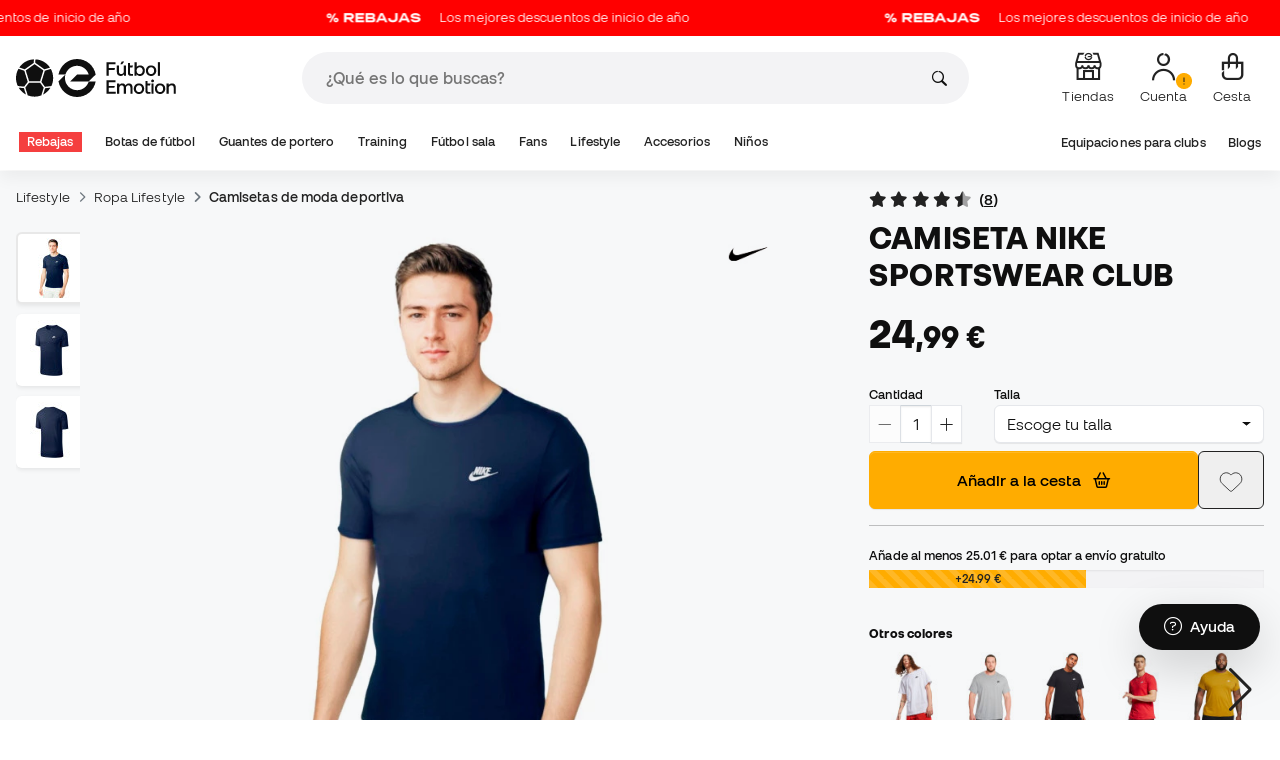

--- FILE ---
content_type: text/html; charset=UTF-8
request_url: https://www.futbolemotion.com/es/comprar/camiseta/nike/sportswear-club-midnight-navy-white
body_size: 60453
content:
<!DOCTYPE html>
<html xmlns="http://www.w3.org/1999/xhtml" xml:lang="es" lang="es" data-enviroment="Twig">
    <head>
        <meta name="viewport" content="width=device-width, initial-scale=1.0, maximum-scale=1.0, user-scalable=no" />
        <meta http-equiv="X-UA-Compatible" content="IE=edge; IE=9; IE=8; IE=7;" />
        <meta charset="utf-8" />
                    <title>Camiseta Nike Sportswear Club Midnight Navy-White - Fútbol Emotion</title>
        
        <meta name="page-zone" content="Página de producto (PDP)|PDP" />

                    
                                        <meta property="og:title" content="Camiseta Nike Sportswear Club Midnight Navy-White"/>
                                    <meta property="og:description" content="La camiseta Nike Sportswear para hombre tiene el tacto del suave tejido de punto de algodón y un logotipo de Nike bordado en el pecho.Tejido de algodón su"/>
                                    <meta property="og:image" content="https://www.futbolemotion.com/imagesarticulos/147505/540/camiseta-nike-sportswear-club-midnight-navy-white-0.jpg"/>
                                    <meta name="description" content="La camiseta Nike Sportswear para hombre tiene el tacto del suave tejido de punto de algodón y un logotipo de Nike bordado en el pecho.Tejido de algodón su"/>
                                    <meta name="keywords" content=""/>
                                    <meta property="og:site_name" content="Camiseta Nike Sportswear Club Midnight Navy-White"/>
                                    <meta property="og:type" content="website"/>
                                    <meta property="og:url" content="https://www.futbolemotion.com/es/comprar/camiseta/nike/sportswear-club-midnight-navy-white"/>
                                    <meta name="twitter:site" content="@FutbolEmotion"/>
                                    <meta name="twitter:creator" content="@FutbolEmotion"/>
                                    <meta name="twitter:card" content="product"/>
                                    <meta property="twitter:domain" content="www.futbolemotion.com"/>
                                    <meta name="twitter:url" content="https://www.futbolemotion.com/es/comprar/camiseta/nike/sportswear-club-midnight-navy-white"/>
                                    <meta name="twitter:image:src" content="https://www.futbolemotion.com/imagesarticulos/147505/540/camiseta-nike-sportswear-club-midnight-navy-white-0.jpg"/>
                                    <meta name="twitter:title" content="Camiseta Nike Sportswear Club Midnight Navy-White"/>
                                    <meta name="twitter:description" content="La camiseta Nike Sportswear para hombre tiene el tacto del suave tejido de punto de algodón y un logotipo de Nike bordado en el pecho.Tejido de algodón suave y cómodo.Logotipo de Nike bordado en el pecho."/>
                                    <meta name="twitter:data1" content="24,99 €"/>
                                    <meta name="twitter:label1" content="PRECIO"/>
                                    <meta name="twitter:data2" content="Novedades Nike"/>
                                    <meta name="twitter:label2" content="FUTBOL"/>
                
        <link rel="alternate" hreflang="de" href="https://www.futbolemotion.com/de/kaufen/pullover/nike/sportswear-club-mitternachtsmarine-wei" /><link rel="alternate" hreflang="en" href="https://www.futbolemotion.com/en/buy/jersey/nike/sportswear-club-midnight-navy-white" /><link rel="alternate" hreflang="es" href="https://www.futbolemotion.com/es/comprar/camiseta/nike/sportswear-club-midnight-navy-white" /><link rel="alternate" hreflang="fr" href="https://www.futbolemotion.com/fr/acheter/maillot/nike/sportswear-club-midnight-navy-white" /><link rel="alternate" hreflang="en-GB" href="https://www.futbolemotion.com/gb/buy/jersey/nike/sportswear-club-midnight-navy-white" /><link rel="alternate" hreflang="hr" href="https://hr.futbolemotion.com/hr/kupi/dres/nike/sportswear-club-midnight-navy-white" /><link rel="alternate" hreflang="es-MX" href="https://www.futbolemotion.com/int-es/comprar/playera/nike/sportswear-club-midnight-navy-white" /><link rel="alternate" hreflang="it" href="https://www.futbolemotion.it/it/acquistare/maglia/nike/sportswear-club-midnight-navy-white" /><link rel="alternate" hreflang="nl" href="https://nl.futbolemotion.com/nl/kopen/jersey/nike/sportkleding--middernacht-marine-wit" /><link rel="alternate" hreflang="pl" href="https://pl.futbolemotion.com/pl/kup/koszulka/nike/klub-odzie-sportowa-midnight-navy-white" /><link rel="alternate" hreflang="pt" href="https://www.futbolemotion.com/pt/comprar/camisola/nike/sportswear-club-midnight-navy-white" /><link rel="canonical" href="https://www.futbolemotion.com/es/comprar/camiseta/nike/sportswear-club-midnight-navy-white" />

                <meta name="msvalidate.01" content="872139131FEC8AD52A1805626C5E87B8" />
        <meta name="google-site-verification" content="VAGolncNLrP-tcZNFnViJUQw7bPnOwAWfDSqVaiQfHo" />
        <meta name="p:domain_verify" content="11fee223126c32f0ae77a54bfc7b1ccc"/>

                <meta name="theme-color" content="#0F0F0F" />
                <meta name="msapplication-navbutton-color" content="#0F0F0F" />
                <meta name="apple-mobile-web-app-status-bar-style" content="#0F0F0F" />

        		<meta http-equiv="Expires" content="0">
		<meta http-equiv="Last-Modified" content="0">
		<meta http-equiv="Cache-Control" content="no-cache, mustrevalidate">
		<meta http-equiv="Pragma" content="no-cache">
        		<link href="https://www.google-analytics.com" rel="preconnect" crossorigin>
		<link href="https://www.googletagmanager.com" rel="preconnect" crossorigin>
		<link rel="dns-prefetch" href="https://www.ajax.googleapis.com">
		<link rel="dns-prefetch" href="https://cdn.jsdelivr.net">
		<link rel="dns-prefetch" href="https://assets.empathybroker.com">
		<link rel="dns-prefetch" href="https://bat.bing.com">
		<link rel="preconnect" href="https://fonts.gstatic.com">
		<link rel="dns-prefetch" href="https://js.klarna.com/web-sdk/v1/klarna.js">
		<link rel="dns-prefetch" href="https://static.zdassets.com">
		<link rel="dns-prefetch" href="https://trackcmp.net">
		<link rel="dns-prefetch" href="https://www.facebook.com">
		<link rel="dns-prefetch" href="https://staticxx.facebook.com">
		<link rel="dns-prefetch" href="https://connect.facebook.es">
		<link rel="dns-prefetch" href="https://www.google.es">
		<link rel="dns-prefetch" href="https://www.google.com">
		<link rel="dns-prefetch" href="https://creativecdn.com">
		<link rel="dns-prefetch" href="https://ams.creativecdn.com">
		<link rel="dns-prefetch" href="https://ekr.zdassets.com">
		<link rel="dns-prefetch" href="https://stats.g.doubleclick.net">
		<link rel="dns-prefetch" href="https://simage2.pubmatic.com">
		<link rel="dns-prefetch" href="https://youtube.com">
		<link rel="dns-prefetch" href="https://bh.contextweb.com">
		<link rel="dns-prefetch" href="https://cdn.smooch.io">
		<link rel="dns-prefetch" href="https://maps.googleapis.com">
		<link rel="dns-prefetch" href="https://server.seadform.net">
		<link rel="dns-prefetch" href="https://track.adform.net">
		<link rel="dns-prefetch" href="https://c1.adform.com">
		<link rel="dns-prefetch" href="https://cookie-cdn.cookiepro.com">
		<link rel="dns-prefetch" href="https://widgets.trustedshops.com">
		<link rel="preconnect" href="https://dev.visualwebsiteoptimizer.com" />
                
        <script>
	window.dataLayer = window.dataLayer || [];
	function gtag(){dataLayer.push(arguments);}
	gtag('consent', 'default', { 'ad_storage': 'denied', 'analytics_storage': 'denied', 'ad_user_data': 'denied', 'ad_personalization': 'denied'});
</script>

                <!-- CookiePro Cookies Consent Notice start for futbolemotion.com -->
                <script>
                    var mensajeYouTubeCookie = "Para reproducir el video de YouTube, es necesario que aceptes las cookies de rendimiento. Si lo deseas, puedes configurar la política de cookies <a href=\"https:\/\/www.futbolemotion.com\/es\/informacioncompra\/politica-cookies\">aquí<\/a>.";
                </script>
                                    <script src="https://cdn.cookielaw.org/scripttemplates/otSDKStub.js" data-document-language="true" type="text/javascript" async charset="UTF-8" data-domain-script="0198cb66-163e-7f18-a94a-b377e1ccb5cd"></script>
                    <script type="text/javascript">
                        function OptanonWrapper() {

                            let policyElement = document.getElementById("onetrust-policy-text");
                            
                            if (policyElement) {

                                let textoFaldCook = policyElement.innerHTML;
                                
                                if (textoFaldCook !== undefined && textoFaldCook.indexOf("texto-politica-cookie") == -1) {
                                    let rutaweb = "https://www.futbolemotion.com";
                                    let ruta_mercado = "es";
                                    let politicaCookiesText = "Política de cookies";
                                    
                                    let linkHtml = "<a href='" + rutaweb + "/" + ruta_mercado + "/informacioncompra/politica-cookies' " +
                                                "id-attr='texto-politica-cookie' " +
                                                "style='color: #343a40; border: none; outline: none;' " +
                                                "target='_blank'>" + politicaCookiesText + "</a>";
                                    
                                    policyElement.innerHTML = textoFaldCook + linkHtml;
                                }

                            }

                        }
                    </script>
                <!-- CookiePro Cookies Consent Notice end for futbolemotion.com -->
                
<script>
	(function(){
  		const gtmKey = 'GTM-53SMP3';

		/*
			// La función cookiePro devuelve múltiples script tags independientes. 
			// De esta manera, capturamos el output HTML completo de la función cookiePro desde Twig (que incluye múltiples scripts).
			// Lo almacenamos como string.
			// En JS, removemos las etiquetas script del contenido.
			// Creamos nuevos elementos script por cada bloque de JS extraído.
			// Los inyectamos dinámicamente después de cargar GTM con requestIdleCallback.
		*/

		const injectCookiePro = () => {
			const container = document.createElement('div');
			container.innerHTML = "";

			const scripts = container.querySelectorAll('script');
			scripts.forEach(original => {
			const s = document.createElement('script');
			if (original.src) {
				s.src = original.src;
				s.async = original.async;
				s.defer = original.defer;
				if (original.charset) s.charset = original.charset;
				Array.from(original.attributes).forEach(attr => {
				if (!['src', 'async', 'defer', 'charset'].includes(attr.name)) {
					s.setAttribute(attr.name, attr.value);
				}
				});
			} else {
				s.textContent = original.textContent;
			}
			document.head.appendChild(s);
			});
		};

  		const loadGTM = () => {
			(function(w,d,s,l,i){
			w[l]=w[l]||[];
			w[l].push({'gtm.start': new Date().getTime(), event:'gtm.js'});
			const f=d.getElementsByTagName(s)[0];
			const j=d.createElement(s);
			const dl=l!='dataLayer'?'&l='+l:'';
			j.async=true;
			j.src='https://www.googletagmanager.com/gtm.js?id='+i+dl;
			f.parentNode.insertBefore(j,f);
			})(window,document,'script','dataLayer', gtmKey);

			injectCookiePro();
		};

		if ('requestIdleCallback' in window) {
			requestIdleCallback(loadGTM);
		} else {
			setTimeout(loadGTM, 2000);
		}
	})();
</script>
                
                <script>
            const path_atland = 'https://atland.futbolemotion.com';
            const path  = 'https://www.futbolemotion.com';
            const path_files = 'https://www.futbolemotion.com';
            const rutawebficheros = path_files;
            const locale = 'es';
            const path_mkt = 'es';
            const vertical_id = '1';
            const currency = 'EUR';
            const market_code = 'ES';
            const fesessid = 'e3b0c44298fc1c149afbf4c8996fb92427ae41e4649b934ca495991b7852b855';
            const date_now = '2026-01-21 06:13:30';
            const environment = 'production';
            const tiktokConversionsActive = '1';
            const facebookConversionsActive = '1';
            const domain_name = 'futbolemotion';
        </script>

        

<script defer src="https://cdn.jsdelivr.net/npm/@popperjs/core@2.11.5/dist/umd/popper.min.js" integrity="sha384-Xe+8cL9oJa6tN/veChSP7q+mnSPaj5Bcu9mPX5F5xIGE0DVittaqT5lorf0EI7Vk" crossorigin="anonymous"></script>
<script defer src="https://cdn.jsdelivr.net/npm/bootstrap@5.2.0/dist/js/bootstrap.min.js" integrity="sha384-ODmDIVzN+pFdexxHEHFBQH3/9/vQ9uori45z4JjnFsRydbmQbmL5t1tQ0culUzyK" crossorigin="anonymous"></script>
<script defer src="https://cdn.jsdelivr.net/npm/bs5-lightbox@1.8.0/dist/index.bundle.min.js"></script>
        <link rel="preload" fetchpriority="high" href="https://www.futbolemotion.com/css/fonts.css" as="style" onload="this.onload=null;this.rel='stylesheet'">

        <script type="text/javascript">
    var omitirbarracookies = true;
</script> <link href="https://www.futbolemotion.com/csscacheado/css_cacheado_fb90003fdd6f51b9ca2b26cd688382e7_1768807667.css" media="screen" rel="stylesheet" type="text/css" />
<link href="https://www.futbolemotion.com/csscacheado/css_cacheado_819aa4ee0431d8cb8eba3600054d4242_1768807667.css" media="all" rel="stylesheet" type="text/css" /> <script type="text/javascript">
    
    var idiomaJS = "es";    
</script>
<script type="text/javascript">
    
    var mercadoJS = "ES";    
</script>
<script type="text/javascript">
    
    var mercadoCodRutaJS = "es";    
</script>
<script type="text/javascript">
    
    var isApp = 0;    
</script>
<script type="text/javascript" src="https://www.futbolemotion.com/csscacheado/js_cacheado_2329e7c71a9de56dfd855e9d4261f9e4_1768899880.js"></script>

        <script type="text/javascript">
+function(a,p,P,b,y){a.braze={};a.brazeQueue=[];for(var s="BrazeSdkMetadata DeviceProperties Card Card.prototype.dismissCard Card.prototype.removeAllSubscriptions Card.prototype.removeSubscription Card.prototype.subscribeToClickedEvent Card.prototype.subscribeToDismissedEvent Card.fromContentCardsJson Banner CaptionedImage ClassicCard ControlCard ContentCards ContentCards.prototype.getUnviewedCardCount Feed Feed.prototype.getUnreadCardCount ControlMessage InAppMessage InAppMessage.SlideFrom InAppMessage.ClickAction InAppMessage.DismissType InAppMessage.OpenTarget InAppMessage.ImageStyle InAppMessage.Orientation InAppMessage.TextAlignment InAppMessage.CropType InAppMessage.prototype.closeMessage InAppMessage.prototype.removeAllSubscriptions InAppMessage.prototype.removeSubscription InAppMessage.prototype.subscribeToClickedEvent InAppMessage.prototype.subscribeToDismissedEvent InAppMessage.fromJson FullScreenMessage ModalMessage HtmlMessage SlideUpMessage User User.Genders User.NotificationSubscriptionTypes User.prototype.addAlias User.prototype.addToCustomAttributeArray User.prototype.addToSubscriptionGroup User.prototype.getUserId User.prototype.incrementCustomUserAttribute User.prototype.removeFromCustomAttributeArray User.prototype.removeFromSubscriptionGroup User.prototype.setCountry User.prototype.setCustomLocationAttribute User.prototype.setCustomUserAttribute User.prototype.setDateOfBirth User.prototype.setEmail User.prototype.setEmailNotificationSubscriptionType User.prototype.setFirstName User.prototype.setGender User.prototype.setHomeCity User.prototype.setLanguage User.prototype.setLastKnownLocation User.prototype.setLastName User.prototype.setPhoneNumber User.prototype.setPushNotificationSubscriptionType InAppMessageButton InAppMessageButton.prototype.removeAllSubscriptions InAppMessageButton.prototype.removeSubscription InAppMessageButton.prototype.subscribeToClickedEvent FeatureFlag FeatureFlag.prototype.getStringProperty FeatureFlag.prototype.getNumberProperty FeatureFlag.prototype.getBooleanProperty automaticallyShowInAppMessages destroyFeed hideContentCards showContentCards showFeed showInAppMessage toggleContentCards toggleFeed changeUser destroy getDeviceId initialize isPushBlocked isPushPermissionGranted isPushSupported logCardClick logCardDismissal logCardImpressions logContentCardImpressions logContentCardClick logContentCardsDisplayed logCustomEvent logFeedDisplayed logInAppMessageButtonClick logInAppMessageClick logInAppMessageHtmlClick logInAppMessageImpression logPurchase openSession requestPushPermission removeAllSubscriptions removeSubscription requestContentCardsRefresh requestFeedRefresh refreshFeatureFlags requestImmediateDataFlush enableSDK isDisabled setLogger setSdkAuthenticationSignature addSdkMetadata disableSDK subscribeToContentCardsUpdates subscribeToFeedUpdates subscribeToInAppMessage subscribeToSdkAuthenticationFailures toggleLogging unregisterPush wipeData handleBrazeAction subscribeToFeatureFlagsUpdates getAllFeatureFlags".split(" "),i=0;i<s.length;i++){for(var m=s[i],k=a.braze,l=m.split("."),j=0;j<l.length-1;j++)k=k[l[j]];k[l[j]]=(new Function("return function "+m.replace(/\./g,"_")+"(){window.brazeQueue.push(arguments); return true}"))()}window.braze.getCachedContentCards=function(){return new window.braze.ContentCards};window.braze.getCachedFeed=function(){return new window.braze.Feed};window.braze.getUser=function(){return new window.braze.User};window.braze.getFeatureFlag=function(){return new window.braze.FeatureFlag};(y=p.createElement(P)).type='text/javascript';
y.src='https://js.appboycdn.com/web-sdk/4.7/braze.min.js';
y.async=1;(b=p.getElementsByTagName(P)[0]).parentNode.insertBefore(y,b)
}(window,document,'script');
</script><script type="application/javascript">
braze.initialize("6d9708b8-882f-49fa-9dce-3e46fe790a32", {
baseUrl: "sdk.fra-02.braze.eu",
enableLogging: 0,
allowUserSuppliedJavascript: true,
enableSdkAuthentication: 0
})
</script><script type="application/javascript">
braze.automaticallyShowInAppMessages();
</script><script type="application/javascript">
    // console.log("BRAZE LOG", "subscribeToContentCardsUpdates", "iniciado");
    braze.subscribeToContentCardsUpdates(function(updates){
        // const cards = updates.cards;
        // console.info("BRAZE LOG", "subscribeToContentCardsUpdates", updates);
        // window.availableContentCards = updates.cards;
        updateAllPublicContentsCards(updates);
        // do something with the latest instance of `cards`
    });
</script><script type="application/javascript">
braze.openSession();
</script>
        
        <div id="conversions">
	<div data-controller="conversions"
		 data-page-id=""
		 data-page-name=""
		 data-facebook-conversions-active="1"
		 data-tiktok-conversions-active="1"
	>
	</div>
</div>


        
        <script type="text/javascript">
document.addEventListener('DOMContentLoaded', async()=>{
	const { zz_data } = await getCustomerGenericData(null, null, null, 1, null, null);
	const userInfo = await getUserInfo();
	const justLoggedIn = isJustLoggedIn();

	await triggerGTMAuthEvents();

	if (zz_data.zzDataUserEventsEntrypoint) {
		entryPointEvent = fetch(`${path_atland}/ajax/zzdata-user-entrypoint`, {
			method: "POST",
			body: JSON.stringify({...zz_data.zzDataUserEventsEntrypoint}),
			headers: { 'Content-Type': 'application/json' }
		}).catch((error) => {
			console.log(error);
		});
	}

	if (userInfo.is_logged && justLoggedIn === true && zz_data.zZDataUserEventsLogin) {
		loginEvent = fetch(`${path_atland}/ajax/zzdata-user-login`, {
			method: "POST",
			body: JSON.stringify({...zz_data.zZDataUserEventsLogin}),
			headers: { 'Content-Type': 'application/json' }
		}).catch((error) => {
			console.log(error);
		});
	}

}, {once: true})
</script>
        

                

                        <script src="/dist/futbol/runtime.b2699204.js" defer></script><script src="/dist/futbol/109.28a0902b.js" defer></script><script src="/dist/futbol/206.ccd0c71a.js" defer></script><script src="/dist/futbol/285.88da26dc.js" defer></script><script src="/dist/futbol/931.00e6d2c5.js" defer></script><script src="/dist/futbol/484.8ada8c7e.js" defer></script><script src="/dist/futbol/986.d8353518.js" defer></script><script src="/dist/futbol/495.94c6736e.js" defer></script><script src="/dist/futbol/app.5dce41d0.js" defer></script> 
        
    <script src="/dist/futbol/productDetail.e430513b.js" defer></script>
    
                        <link rel="stylesheet" href="/dist/futbol/223.3eb399b0.css"><link rel="stylesheet" href="/dist/futbol/app.2043e32c.css">
        
    <link rel="stylesheet" href="/dist/futbol/productDetail.cc6fae86.css">
        
    </head>
    <body><!--nghm-->
        <noscript><iframe src="https://www.googletagmanager.com/ns.html?id=GTM-53SMP3" height="0" width="0" style="display:none;visibility:hidden"></iframe></noscript>
        
        <header class="site-header"><div id="menu"><script type="text/javascript">
    var idioma = 'es';
    var divisa = 'EUR';
    var tarifa = '1';
    var mercado = 'ES';
    var signoDivisa = '€';
    var signoDivisaPrecede = 0;
    var signoDivisaTieneEspacio = 1;
    var id_vertical = '1';
    var _timeoutBusquedaID;
    var hay_margen_top_buscador = false;
    
    document.addEventListener("DOMContentLoaded", function(){
        if (window.screen.width >= 1024) window.abIsMobile = false; else window.abIsMobile = true;
        var element = document.getElementById('header_app')
        if (!window.abIsMobile) {
            if (element) {
                element.classList.add('visually-hidden');
            }
        } else {
            if (element) {
                element.classList.remove('visually-hidden');
            }
        }
    });
</script>


    <header id="top_header" class="fixed-top bg-white">
        
<style>

.carousel-infinite {
    background: linear-gradient(to right, #ff0000, #ff0000);
}

.text-color-campaign {
    color: #ffffff;
}
    
.infinite-scroll-carousel {
    overflow: hidden;
    white-space: nowrap;
    position: relative;
    width: 100%;
    height: 100%;
    display: flex;
    align-items: center;
}

.infinite-scroll-content {
    display: inline-flex;
    align-items: center;
    animation: scroll-infinite 40s linear infinite;
    will-change: transform;
}

.infinite-scroll-item {
    display: inline-flex;
    align-items: center;
    justify-content: center;
    flex-shrink: 0;
    padding: 0 6em;
    box-sizing: border-box;
    white-space: nowrap;
}

@keyframes scroll-infinite {
    0% {
        transform: translateX(0);
    }
    100% {
        transform: translateX(-50%);
    }
}
</style>

<div id="carouselHeaderAdvices" class="carousel-infinite z-bigger text-center" style="height: 36px; line-height: 36px;">
        <div class="infinite-scroll-carousel">
        <div class="infinite-scroll-content">
                        <div class="infinite-scroll-item">
                <span class="cursor-pointer text-color-campaign d-inline-flex align-items-center"
                                        onclick="llevarAPagina('https://www.futbolemotion.com/es/categoria/rebajas');"
                                        title="Los mejores descuentos de inicio de año">
                                            <img src="https://www.futbolemotion.com/imagesuploads/barras/html/rebajas.png" alt="" style="width: auto; height: 16px; margin-right: 16px; vertical-align: middle;" />
                                        Los mejores descuentos de inicio de año                </span>
            </div>
                        <div class="infinite-scroll-item">
                <span class="cursor-pointer text-color-campaign d-inline-flex align-items-center"
                                        onclick="llevarAPagina('https://www.futbolemotion.com/es/categoria/rebajas');"
                                        title="Los mejores descuentos de inicio de año">
                                            <img src="https://www.futbolemotion.com/imagesuploads/barras/html/rebajas.png" alt="" style="width: auto; height: 16px; margin-right: 16px; vertical-align: middle;" />
                                        Los mejores descuentos de inicio de año                </span>
            </div>
                        <div class="infinite-scroll-item">
                <span class="cursor-pointer text-color-campaign d-inline-flex align-items-center"
                                        onclick="llevarAPagina('https://www.futbolemotion.com/es/categoria/rebajas');"
                                        title="Los mejores descuentos de inicio de año">
                                            <img src="https://www.futbolemotion.com/imagesuploads/barras/html/rebajas.png" alt="" style="width: auto; height: 16px; margin-right: 16px; vertical-align: middle;" />
                                        Los mejores descuentos de inicio de año                </span>
            </div>
                        <div class="infinite-scroll-item">
                <span class="cursor-pointer text-color-campaign d-inline-flex align-items-center"
                                        onclick="llevarAPagina('https://www.futbolemotion.com/es/categoria/rebajas');"
                                        title="Los mejores descuentos de inicio de año">
                                            <img src="https://www.futbolemotion.com/imagesuploads/barras/html/rebajas.png" alt="" style="width: auto; height: 16px; margin-right: 16px; vertical-align: middle;" />
                                        Los mejores descuentos de inicio de año                </span>
            </div>
                        <div class="infinite-scroll-item">
                <span class="cursor-pointer text-color-campaign d-inline-flex align-items-center"
                                        onclick="llevarAPagina('https://www.futbolemotion.com/es/categoria/rebajas');"
                                        title="Los mejores descuentos de inicio de año">
                                            <img src="https://www.futbolemotion.com/imagesuploads/barras/html/rebajas.png" alt="" style="width: auto; height: 16px; margin-right: 16px; vertical-align: middle;" />
                                        Los mejores descuentos de inicio de año                </span>
            </div>
                        <div class="infinite-scroll-item">
                <span class="cursor-pointer text-color-campaign d-inline-flex align-items-center"
                                        onclick="llevarAPagina('https://www.futbolemotion.com/es/categoria/rebajas');"
                                        title="Los mejores descuentos de inicio de año">
                                            <img src="https://www.futbolemotion.com/imagesuploads/barras/html/rebajas.png" alt="" style="width: auto; height: 16px; margin-right: 16px; vertical-align: middle;" />
                                        Los mejores descuentos de inicio de año                </span>
            </div>
                    </div>
    </div>
    </div>        <div class="nav-desktop pt-3 pb-3">
            <div class="container d-flex justify-content-between align-items-center align-middle">

                <button aria-label="Abrir menú" class="navbar-toggler d-inline-flex d-xl-none me-3" type="button" data-bs-toggle="offcanvas" data-bs-target="#offcanvasMenuDesktop" aria-controls="offcanvasMenuDesktop">
                    <i class="fa-regular fa-bars-sort fa-2xl"></i>
                </button>

                <a class="d-block me-auto" href="https://www.futbolemotion.com">
                    <picture>
                        <img id="desktop_main_logo"  id="desktop_main_logo" width="202" height="38" class="me-1 w-auto" src="https://www.futbolemotion.com/imagesEstructura/logos/main-logo.svg" alt="">
                    </picture>
                </a>

                <div id="navbar_buscador" class="navbar-buscador mx-auto">
                    <form autocomplete="off" onsubmit="return false" class="navbar-buscador-form container">
                        <input id="caja_buscador" class="navbar-buscador-input position-relative" type="search" placeholder="¿Qué es lo que buscas?" />
                        <i class="fa-kit fa-search navbar-buscador-submit"></i>
                        <span class="navbar-buscador-close"></span>
                    </form>

                    <div class="navbar-buscador-content">
                        <div id="related_results" class="horizontal-scroll-lg container mb-3"></div>
                        <div id="top_trends" class="container px-4"></div>
                    </div>
                </div>
                <div class="d-flex align-items-start ms-auto menu-usuarios-desktop">
                            <a data-hill="top-header-stores"
           href="https://www.futbolemotion.com/es/tiendas"
           class="btn btn-link text-secondary d-none d-lg-inline-block text-center text-decoration-none"
           title="Tiendas">
            <span class="position-relative">
                <i class="fa-kit fa-store fa-xl"></i>
            </span>
            <small class="mt-2 pt-1 text-secondary lh-1 d-none d-lg-block">Tiendas</small>
        </a>
        
<a id="admin-space"></a>

<?php//Si no esta loggeado//?>
<button id="account-access" data-hill="top-header-access" type="button" class="btn btn-link text-secondary text-center text-decoration-none" onclick="llevarAPagina('KioqKioqKioqKl8tXy1fZXNfLV8tX3VzdWFyaW8=')" title="Ver mi zona de usuario">
    <span class="position-relative">
        <i class="fa-kit fa-se-user-avatar fa-xl"></i>
    </span>
    <small class="mt-2 pt-1 text-secondary lh-1 d-none d-lg-block">Cuenta</small>
</button>

    <button id="cart" aria-label="Mi cesta" data-hill="top-header-checkout" type="button" class="btn btn-link text-secondary text-center text-decoration-none" onclick="location.href='https://www.futbolemotion.com/es/cesta'">
        <span class="position-relative d-block">
            <i class="fa-kit fa-se-shopping-bag fa-xl"></i>
            <span data-cart-number-container class="position-absolute rounded-circle bg-primary text-secondary fw-bold text-center mx-auto my-0 mt-2 d-none" style="top: 8px; left: 0; right: 0; width: 16px; height: 16px; line-height: 1;"><small data-cart-number class="fw-bold" style="font-size: 10px;"></small></span>    
        </span>
        <small class="mt-2 pt-1 text-secondary lh-1 d-none d-lg-block" >Cesta</small>
    </button>

<script>
    document.addEventListener('DOMContentLoaded', () => {
        const languageDropdowns = document.querySelectorAll('.dropdown-idiomas');
        const adminSpace = document.querySelector('#admin-space');
        const accountAccess = document.querySelector('#account-access');
        const cartNumber = document.querySelector('#cart [data-cart-number]');
        const cartContainer = document.querySelector('#cart [data-cart-number-container]');
        const user = getUserInfo();
        user.then(user => {
            if(user.is_logged){
                if(user.is_admin){
                    if(languageDropdowns.length > 0) languageDropdowns.forEach(dropdown => dropdown.classList.remove('d-none'));
                    const adminBtn = createAdminBtn();
                    adminSpace.replaceWith(adminBtn);
                }

                if(accountAccess.getAttribute('data-bs-toggle')){
                    accountAccess.removeAttribute('data-bs-toggle');
                }
                if(accountAccess.getAttribute('data-bs-target')){
                    accountAccess.removeAttribute('data-bs-target');
                }
                
                accountAccess.setAttribute('data-hill', 'top-header-account');
                accountAccess.setAttribute('onclick', 'llevarAPagina(\'KioqKioqKioqKl8tXy1fZXNfLV8tX3VzdWFyaW8=\')');

            }else{
                if(!accountAccess.getAttribute('data-bs-toggle')){
                    accountAccess.setAttribute('data-bs-toggle', 'modal');
                }
                if(!accountAccess.getAttribute('data-bs-target')){
                    accountAccess.setAttribute('data-bs-target', '#login_modal');
                }
                if(accountAccess.getAttribute('onclick')){
                    accountAccess.removeAttribute('onclick');
                }
            }
            
            const customer = getCustomerGenericData(1);
            customer.then(({cart}) => {
                const {cart_items_number} = cart;
                if(cartContainer && cart_items_number > 0){
                    cartContainer.classList.remove('d-none');
                    cartNumber.innerText = cart_items_number;
                }
            })

        });
    })
    
    function createAdminBtn(){
        const anchor = document.createElement('a');
        anchor.href = "https://ws.futbolemotion.com/admin/index/index";
        anchor.rel = "nofollow";
        anchor.classList.add('admin-btn', 'btn', 'btn-link', 'text-secondary', 'text-decoration-none');
        anchor.title = "Admin";

        const span = document.createElement('span');
        span.classList.add('position-relative');
        const i = document.createElement('i');
        i.classList.add('fa-regular', 'fa-unlock', 'fa-xl');

        const small = document.createElement('small');
        small.classList.add('mt-2', 'pt-1', 'text-secondary', 'lh-1', 'd-none', 'd-lg-block');
        small.innerText = "Admin";

        anchor.addEventListener('click', (e) => {
            sessionStorage.removeItem('userInfo');
        }); 

        span.appendChild(i);
        anchor.appendChild(span);
        anchor.appendChild(small);
        return anchor;
    }
</script>

    <script>
        /* CUSTOM CODE TEMPORAL CRO */
        window.triggerSession = sessionStorage.getItem('modalInteraction');
        window.triggerShowed = sessionStorage.getItem('modalShowed');
        window.waitForElement=function(e,t,n){n=n||5;e=e.split(",");var r=0,l=!1,a=setInterval(function(){for(r++,i=0;i<e.length;i++)l=!!document.querySelector(e[i]);l&&(clearInterval(a),t()),r==50*n&&clearInterval(a)},20)};
        if (window.screen.width >= 1024) window.abIsMobile = false; else window.abIsMobile = true;
        //función inserta notificación
        window.doNotification = () => {
        if(document.querySelector('.fa-se-user-avatar') && !document.querySelector('.ab002-notification')) document.querySelector('.fa-se-user-avatar').parentElement.insertAdjacentHTML('beforeend', `<img class="ab002-notification" src="//useruploads.visualwebsiteoptimizer.com/useruploads/791141/images/8e105ae79a6bbefa4b116940ef1a30b6_notification.png">`);
        };
        if (abIsMobile == true) {
            //inserto notificacion si se ha mostrado la modal 
        if (triggerShowed == 1) { doNotification(); }
        } else {
            //desktop siempre inserto notificacion
            doNotification()
        }
        //posición modal en mobile
        if((document.querySelector('#header_app'))) {
        function callback(entries, observer) {
        entries.forEach((entry) => {
            if (entry.isIntersecting) {
            document.querySelector('body').classList.add('ab-download');
            } else {
            document.querySelector('body').classList.remove('ab-download'); 
            }
        });
        }
        
        const options = {
        root: null,
        rootMargin: '0px',
        threshold: 0.1
        };
        
        const observer = new IntersectionObserver(callback, options);

        observer.observe(document.querySelector('#header_app'));
        }
        let abStyle = `<style>

            .menu-usuarios-desktop { position: relative; }
            .ab-tooltip { background: #0F0F0F; border-radius: 8px; padding: 16px !important; position: absolute; right: 73px; top: 40px; width: 312px; z-index: 99999; white-space: normal !important; text-align: left; }
            .ab-tooltip::after { content: ""; width: 0px; height: 0px; position: absolute; left: 92%; bottom: 100%; border-top: 8px solid transparent; border-right: 6px solid transparent; border-bottom: 6px solid #0F0F0F; border-left: 6px solid transparent;}
            .ab-tooltip-hidden .ab-tooltip, .modal-open .ab-tooltip { display: none; }
            .ab-tooltip p { color: #fff; font-size: 14px; line-height: 24px; margin: 0; }
            .ab-tooltip > p:nth-child(2) { text-transform: uppercase; font-weight: 700; font-size: 14px; line-height: 130%; margin-bottom: 4px; }
            .ab-tooltip > p:nth-child(3) { font-size: 12px; line-height: 130%; margin-bottom: 12px; }
            .ab-tooltip > p:nth-child(4) { display: inline-block; cursor: pointer; background: #FFAC00; font-size: 12px; line-height: 130%; padding: 4px 8px; font-weight: 600; border-radius: 4px; color: #000; }
            .ab-tooltip-close { cursor: pointer; position: absolute; right: 16px; top: 7px; }
            .ab-tooltip-close svg { width: 11.28px; height: 11.28px; }
            .ab002-notification { position: absolute; top: 16px; left: 30px; }
            /*.ab-tooltip-hidden .ab002-notification { display: none; }*/
            .ab-tooltip.ab-mobile-top { top: 113px; }

            /*mobile*/
            @media (max-width: 1024px){
                .ab-tooltip { top: 149px; z-index: 99; display: none;}
                .ab-download .ab-tooltip { top: 220px; }
                .ab002-notification { top: 13px; left: 18px; }
                .ab-tooltip { width: 286px; left: 50%; transform: translate(-50%, 0); position: fixed; }
                .ab-tooltip::after { display: none; }
                .ab-tooltip-close { top: 10px; }
                .ab-tooltip-close svg { width: 8.46px; height: 8.46px; }
                .ab-tooltip > p:nth-child(2) { display: none; }
            }
            
        </style>`;
        document.querySelector('head').insertAdjacentHTML('beforeend', abStyle);
        window.doTest = () => {
            
                let abTooltip = `
                <div class="ab-tooltip">
                    <div data-hill="login-tooltip-close" id="ab002-close" class="ab-tooltip-close" onclick="closeTooltip();">
                        <svg width="12" height="12" viewBox="0 0 12 12" fill="none" xmlns="http://www.w3.org/2000/svg">
                            <path fill-rule="evenodd" clip-rule="evenodd" d="M5.38727 6.0001L0.360352 0.973177L0.973178 0.360352L6.0001 5.38727L11.027 0.360352L11.6398 0.973177L6.61292 6.0001L11.6398 11.027L11.027 11.6398L6.0001 6.61292L0.973178 11.6398L0.360352 11.027L5.38727 6.0001Z" fill="white"></path>
                        </svg>
                    </div>
                    <p>Inicia sesión y ahorra</p>
                    <p>Inicia sesión o crea tu cuenta y consigue descuentos exclusivos en tu área privada.</p>
                    <p data-hill="login-tooltip-access" id="ab002-session" onclick="openModal(); closeTooltip();">Iniciar sesión</p>    
                </div>`;

                if (abIsMobile == true) {
                
                    if(document.querySelector('.contenidoprincipal')) {
                    const doTestMobile = () => {
                        document.querySelector('.contenidoprincipal').insertAdjacentHTML('beforebegin', abTooltip);
                            //inserto imagen notificación
                            if(document.querySelector('.fa-se-user-avatar')) document.querySelector('.fa-se-user-avatar').parentElement.insertAdjacentHTML('beforeend', `<img class="ab002-notification" src="//useruploads.visualwebsiteoptimizer.com/useruploads/791141/images/8e105ae79a6bbefa4b116940ef1a30b6_notification.png">`);      
                            if(document.getElementById('ab002-close')) document.getElementById('ab002-close').addEventListener('click', () => {
                            dataLayer.push({
                                event: "VWO_login",
                                click_action: "cerrar", 
                                page_title: document.querySelector('title').innerHTML
                            });
                            });
                        if(document.querySelector('.carousel-inner')){
                        function callback(entries, observer) {
                            entries.forEach((entry) => {
                                if (entry.isIntersecting) {
                                    document.querySelector('.ab-tooltip').classList.remove('ab-mobile-top');
                                }else{
                                    document.querySelector('.ab-tooltip').classList.add('ab-mobile-top');                                                    
                                }
                            });
                            }
                            const options = {
                            root: null,
                            rootMargin: '0px',
                            threshold: 1
                            };
                            const observer = new IntersectionObserver(callback, options);
                            observer.observe(document.querySelector('.carousel-inner'));
                        }
                    };
                    
                    //lanzo test mobile a los 10 s primera vez, desde el principio otras veces
                    if(triggerShowed  == 1){
                        doTestMobile();
                    } else {
                        setTimeout(()=> { 
                        doTestMobile();
                        }, 10000);
                    }
                }
                } else {
                //desktop
                    if(document.querySelector('button[data-bs-target="#login_modal"]') && !document.querySelector('.ab-tooltip')) document.querySelector('button[data-bs-target="#login_modal"]').insertAdjacentHTML('afterend', abTooltip);
                    if(document.getElementById('ab002-close')) document.getElementById('ab002-close').addEventListener('click', () => {
                            dataLayer.push({
                                event: "VWO_login",
                                click_action: "cerrar", 
                                page_title: document.querySelector('title').innerHTML
                            });
                    });
                }
                window.closeTooltip = () => { 
                    document.querySelector('body').classList.add('ab-tooltip-hidden');
                    sessionStorage.setItem('modalInteraction', 1);
                };
                window.openModal = () => {
                    document.querySelector('button[data-bs-target="#login_modal"]').click();
                    sessionStorage.setItem('modalInteraction', 1);
                    dataLayer.push({
                        event: "VWO_login",
                        click_action: "iniciar", 
                        page_title: document.querySelector('title').innerHTML
                    });
                }; 
        };
        //salta una vez por sesión si el usario no está logado
        if(triggerSession != 1 && document.querySelector('button[data-bs-target="#login_modal"]')) {
            doTest();
            sessionStorage.setItem('modalShowed', 1);
        }
    </script>
                </div>
            </div>
        </div>
        <nav class="navbar navbar-expand-xl pb-xl-1 p-0">
            <div class="container">
                <div class="offcanvas offcanvas-end" tabindex="-1" id="offcanvasMenuDesktop" aria-labelledby="offcanvasMenuDesktopLabel">
                    <div class="offcanvas-header border-bottom">
                        <img height="25" src="https://www.futbolemotion.com/imagesEstructura/logos/main-logo-icon.png" alt="" />
                        <button type="button" class="btn-close btn-close-offcanvas-absolute" data-bs-dismiss="offcanvas" aria-label="Close"></button>
                    </div>
                    <div class="offcanvas-body">
                            <style> .bg-mid-season-sale-futbol { background-color: #f0e097; } .bg-mid-season-sale-basket { background-color: #cf682e; } .bg-mid-season-sale-running { background-color: #f7ea3b; } .bg-cyber-black-friday { color: #40e0d0 !important; }
</style><ul class="navbar-nav navbar-nav-desktop flex-grow-1 pe-xl-3"> <li class="nav-item dropdown"> <a class=" main-option nav-link dropdown-toggle px-2 bg-danger text-white" target="_self" href="https://www.futbolemotion.com/es/categoria/rebajas" title="Rebajas"> Rebajas </a> <ul class="dropdown-menu w-100 py-0 border-top border-bottom"> <li class="megamenu-content container px-0 d-xl-flex"> <ul class="featured-column col-xl-4"> <li class="mb-2"> <div class="py-2"> <a href="https://www.futbolemotion.com/es/ofertas" target="_self"> <div class="border-0 rounded-top" style="background: url(https://www.futbolemotion.com/imagesuploads/cromosportadas/movil/rebajas_enero26_375x100_ofertas.webp) center center / cover no-repeat; min-height: 80px;"></div>
<div class="d-flex justify-content-between align-items-start bg-dark text-white p-2 rounded-bottom"> <span class="fw-bold fs-6">Ofertas</span> <i class="fa-regular fa-arrow-up-right mt-1"></i>
</div> </a> </div> <div class="py-2"> <a href="https://www.futbolemotion.com/es/outlet" target="_self"> <div class="border-0 rounded-top" style="background: url(https://www.futbolemotion.com/imagesuploads/cromosportadas/movil/rebajas_enero26_375x100_outlet.webp) center center / cover no-repeat; min-height: 80px;"></div>
<div class="d-flex justify-content-between align-items-start bg-dark text-white p-2 rounded-bottom"> <span class="fw-bold fs-6">Outlet</span> <i class="fa-regular fa-arrow-up-right mt-1"></i>
</div> </a> </div> </li> </ul> <ul class="col-xl-7"> <li> <a class="nested" target="_self" href="https://www.futbolemotion.com/es/categoria/rebajas" title="Por categoría"> Por categoría </a> <ul class="sub-menu list-unstyled level-3"> <li> <a class="d-flex align-items-center " target="_self" href="https://www.futbolemotion.com/es/categoria/botas-de-futbol/rebajas" title="Rebajas en Botas de Fútbol"> <span class="img_categoria_menu op_atr_2067"></span>Rebajas en Botas de Fútbol </a> </li> <li> <a class="d-flex align-items-center " target="_self" href="https://www.futbolemotion.com/es/categoria/fans/rebajas" title="Rebajas en Productos Oficiales"> <span class="img_categoria_menu op_atr_2067"></span>Rebajas en Productos Oficiales </a> </li> <li> <a class="d-flex align-items-center " target="_self" href="https://www.futbolemotion.com/es/categoria/futbol-sala/rebajas" title="Rebajas en Fútbol Sala"> <span class="img_categoria_menu op_atr_2067"></span>Rebajas en Fútbol Sala </a> </li> <li> <a class="d-flex align-items-center " target="_self" href="https://www.futbolemotion.com/es/categoria/lifestyle/rebajas" title="Rebajas en Lifestyle"> <span class="img_categoria_menu op_atr_2067"></span>Rebajas en Lifestyle </a> </li> <li> <a class="d-flex align-items-center " target="_self" href="https://www.futbolemotion.com/es/categoria/guantes-de-portero/rebajas" title="Rebajas en Guantes de portero"> <span class="img_categoria_menu op_atr_2067"></span>Rebajas en Guantes de portero </a> </li> <li> <a class="d-flex align-items-center " target="_self" href="https://www.futbolemotion.com/es/categoria/accesorios/rebajas" title="Rebajas en Accesorios"> <span class="img_categoria_menu op_atr_2067"></span>Rebajas en Accesorios </a> </li> <li> <a class="d-flex align-items-center " target="_self" href="https://www.futbolemotion.com/es/categoria/training/rebajas" title="Rebajas en Training"> <span class="img_categoria_menu op_atr_2067"></span>Rebajas en Training </a> </li> <li> <span class="d-flex align-items-center cursor-pointer" onclick="javascript:llevarAPagina('KioqKioqKioqKl8tXy1fZXNfLV8tX2NhdGVnb3JpYV8tXy1fbmlub3NfLV8tX3JlYmFqYXM=', ); return false;" onauxclick="javascript:llevarAPagina('KioqKioqKioqKl8tXy1fZXNfLV8tX2NhdGVnb3JpYV8tXy1fbmlub3NfLV8tX3JlYmFqYXM=', true); return false;"> <span class="img_categoria_menu op_atr_2067"></span>Rebajas para niños </span> </li> </ul>
</li> </ul> <ul class="col-xl-7"> <li> <a class="nested" target="_self" href="https://www.futbolemotion.com/es/categoria/botas-de-futbol/rebajas" title="Top Botas Rebajas"> Top Botas Rebajas </a> <ul class="sub-menu list-unstyled level-3"> <li> <span class="d-flex align-items-center cursor-pointer" onclick="javascript:llevarAPagina('KioqKioqKioqKl8tXy1fZXNfLV8tX2NhdGVnb3JpYV8tXy1fYm90YXMtZGUtZnV0Ym9sXy1fLV9ib3Rhcy1kZS1mdXRib2wtYWRpZGFzXy1fLV9yZWJhamFz', ); return false;" onauxclick="javascript:llevarAPagina('KioqKioqKioqKl8tXy1fZXNfLV8tX2NhdGVnb3JpYV8tXy1fYm90YXMtZGUtZnV0Ym9sXy1fLV9ib3Rhcy1kZS1mdXRib2wtYWRpZGFzXy1fLV9yZWJhamFz', true); return false;"> <span class="img_categoria_menu op_atr_2067"></span>Rebajas en botas de fútbol adidas </span> </li> <li> <span class="d-flex align-items-center cursor-pointer" onclick="javascript:llevarAPagina('KioqKioqKioqKl8tXy1fZXNfLV8tX2NhdGVnb3JpYV8tXy1fYm90YXMtZGUtZnV0Ym9sXy1fLV9ib3Rhcy1kZS1mdXRib2wtbmlrZV8tXy1fcmViYWphcw==', ); return false;" onauxclick="javascript:llevarAPagina('KioqKioqKioqKl8tXy1fZXNfLV8tX2NhdGVnb3JpYV8tXy1fYm90YXMtZGUtZnV0Ym9sXy1fLV9ib3Rhcy1kZS1mdXRib2wtbmlrZV8tXy1fcmViYWphcw==', true); return false;"> <span class="img_categoria_menu op_atr_2067"></span>Rebajas en botas de fútbol Nike </span> </li> <li> <span class="d-flex align-items-center cursor-pointer" onclick="javascript:llevarAPagina('KioqKioqKioqKl8tXy1fZXNfLV8tX2NhdGVnb3JpYV8tXy1fYm90YXMtZGUtZnV0Ym9sXy1fLV9ib3Rhcy1kZS1mdXRib2wtcHVtYV8tXy1fcmViYWphcw==', ); return false;" onauxclick="javascript:llevarAPagina('KioqKioqKioqKl8tXy1fZXNfLV8tX2NhdGVnb3JpYV8tXy1fYm90YXMtZGUtZnV0Ym9sXy1fLV9ib3Rhcy1kZS1mdXRib2wtcHVtYV8tXy1fcmViYWphcw==', true); return false;"> <span class="img_categoria_menu op_atr_2067"></span>Rebajas en botas de fútbol Puma </span> </li> <li> <span class="d-flex align-items-center cursor-pointer" onclick="javascript:llevarAPagina('KioqKioqKioqKl8tXy1fZXNfLV8tX2NhdGVnb3JpYV8tXy1fYm90YXMtZGUtZnV0Ym9sXy1fLV90b3AtdmVudGFzLTEwMA==', ); return false;" onauxclick="javascript:llevarAPagina('KioqKioqKioqKl8tXy1fZXNfLV8tX2NhdGVnb3JpYV8tXy1fYm90YXMtZGUtZnV0Ym9sXy1fLV90b3AtdmVudGFzLTEwMA==', true); return false;"> <span class="img_categoria_menu op_atr_2052"></span>Botas por menos de 100€ </span> </li> <li> <span class="d-flex align-items-center cursor-pointer" onclick="javascript:llevarAPagina('KioqKioqKioqKl8tXy1fZXNfLV8tX2NhdGVnb3JpYV8tXy1fYm90YXMtZGUtZnV0Ym9sXy1fLV9nYW1hLWFsdGFfLV8tX3JlYmFqYXM=', ); return false;" onauxclick="javascript:llevarAPagina('KioqKioqKioqKl8tXy1fZXNfLV8tX2NhdGVnb3JpYV8tXy1fYm90YXMtZGUtZnV0Ym9sXy1fLV9nYW1hLWFsdGFfLV8tX3JlYmFqYXM=', true); return false;"> <span class="img_categoria_menu op_atr_2067"></span>Botas de elite rebajadas </span> </li> <li> <span class="d-flex align-items-center cursor-pointer" onclick="javascript:llevarAPagina('KioqKioqKioqKl8tXy1fZXNfLV8tX2NhdGVnb3JpYV8tXy1fYm90YXMtZGUtZnV0Ym9sXy1fLV9ib3Rhcy1mZy1jZXNwZWQtbmF0dXJhbF8tXy1fcmViYWphcw==', ); return false;" onauxclick="javascript:llevarAPagina('KioqKioqKioqKl8tXy1fZXNfLV8tX2NhdGVnb3JpYV8tXy1fYm90YXMtZGUtZnV0Ym9sXy1fLV9ib3Rhcy1mZy1jZXNwZWQtbmF0dXJhbF8tXy1fcmViYWphcw==', true); return false;"> <span class="img_categoria_menu op_atr_2067"></span>Rebajas en botas de fútbol para césped natural </span> </li> <li> <span class="d-flex align-items-center cursor-pointer" onclick="javascript:llevarAPagina('KioqKioqKioqKl8tXy1fZXNfLV8tX2NhdGVnb3JpYV8tXy1fYm90YXMtZGUtZnV0Ym9sXy1fLV9uaW5vc18tXy1fcmViYWphcw==', ); return false;" onauxclick="javascript:llevarAPagina('KioqKioqKioqKl8tXy1fZXNfLV8tX2NhdGVnb3JpYV8tXy1fYm90YXMtZGUtZnV0Ym9sXy1fLV9uaW5vc18tXy1fcmViYWphcw==', true); return false;"> <span class="img_categoria_menu op_atr_2067"></span>Rebajas en botas de fútbol para niños </span> </li> <li> <span class="d-flex align-items-center cursor-pointer" onclick="javascript:llevarAPagina('KioqKioqKioqKl8tXy1fZXNfLV8tX2NhdGVnb3JpYV8tXy1fZnV0Ym9sLXNhbGFfLV8tX25pbm9zXy1fLV9yZWJhamFz', ); return false;" onauxclick="javascript:llevarAPagina('KioqKioqKioqKl8tXy1fZXNfLV8tX2NhdGVnb3JpYV8tXy1fZnV0Ym9sLXNhbGFfLV8tX25pbm9zXy1fLV9yZWJhamFz', true); return false;"> <span class="img_categoria_menu op_atr_2067"></span>Rebajas en fútbol sala para niños </span> </li> </ul>
</li> </ul> <ul class="col-xl-6"> <li> <span class="nested"> <i class=""></i> Top Ofertas</span> <ul class="sub-menu list-unstyled level-3"> <li> <span class="d-flex align-items-center cursor-pointer" onclick="javascript:llevarAPagina('KioqKioqKioqKl8tXy1fZXNfLV8tX2NhdGVnb3JpYV8tXy1fZmFuc18tXy1fcmVhbC1tYWRyaWRfLV8tX3JlYmFqYXM=', ); return false;" onauxclick="javascript:llevarAPagina('KioqKioqKioqKl8tXy1fZXNfLV8tX2NhdGVnb3JpYV8tXy1fZmFuc18tXy1fcmVhbC1tYWRyaWRfLV8tX3JlYmFqYXM=', true); return false;"> <span class="img_categoria_menu op_atr_2067"></span>Rebajas en Camisetas del Real Madrid </span> </li> <li> <a class="d-flex align-items-center " target="_self" href="https://www.futbolemotion.com/es/categoria/fans/juventus-fc/rebajas-fe" title="Rebajas en Camisetas de la Juventus"> <span class="img_categoria_menu op_atr_2067"></span>Rebajas en Camisetas de la Juventus </a> </li> <li> <a class="d-flex align-items-center " target="_self" href="https://www.futbolemotion.com/es/categoria/fans/paris-saint-germain-fc/rebajas-fe" title="Rebajas en Camisetas del PSG"> <span class="img_categoria_menu op_atr_2067"></span>Rebajas en Camisetas del PSG </a> </li> <li> <a class="d-flex align-items-center " target="_self" href="https://www.futbolemotion.com/es/categoria/lifestyle/sneakers/rebajas" title="Rebajas en Sneakers"> <span class="img_categoria_menu op_atr_2067"></span>Rebajas en Sneakers </a> </li> <li> <span class="d-flex align-items-center cursor-pointer" onclick="javascript:llevarAPagina('KioqKioqKioqKl8tXy1fZXNfLV8tX2NhdGVnb3JpYV8tXy1fZ3VhbnRlcy1kZS1wb3J0ZXJvXy1fLV9ndWFudGVzLXNwXy1fLV9yZWJhamFz', ); return false;" onauxclick="javascript:llevarAPagina('KioqKioqKioqKl8tXy1fZXNfLV8tX2NhdGVnb3JpYV8tXy1fZ3VhbnRlcy1kZS1wb3J0ZXJvXy1fLV9ndWFudGVzLXNwXy1fLV9yZWJhamFz', true); return false;"> <span class="img_categoria_menu op_atr_2067"></span>Rebajas en Guantes SP </span> </li> <li> <a class="d-flex align-items-center " target="_self" href="https://www.futbolemotion.com/es/categoria/accesorios/balones-de-futbol/rebajas" title="Rebajas en Balones"> <span class="img_categoria_menu op_atr_2067"></span>Rebajas en Balones </a> </li> <li> <span class="d-flex align-items-center cursor-pointer" onclick="javascript:llevarAPagina('KioqKioqKioqKl8tXy1fZXNfLV8tX2NhdGVnb3JpYV8tXy1fYWNjZXNvcmlvc18tXy1fcHJvdGVjY2lvbmVzXy1fLV9lc3BpbmlsbGVyYXMtZnV0Ym9sXy1fLV9yZWJhamFz', ); return false;" onauxclick="javascript:llevarAPagina('KioqKioqKioqKl8tXy1fZXNfLV8tX2NhdGVnb3JpYV8tXy1fYWNjZXNvcmlvc18tXy1fcHJvdGVjY2lvbmVzXy1fLV9lc3BpbmlsbGVyYXMtZnV0Ym9sXy1fLV9yZWJhamFz', true); return false;"> <span class="img_categoria_menu op_atr_2067"></span>Rebajas en Espinilleras </span> </li> <li> <span class="d-flex align-items-center cursor-pointer" onclick="javascript:llevarAPagina('KioqKioqKioqKl8tXy1fZXNfLV8tX2NhdGVnb3JpYV8tXy1fdHJhaW5pbmdfLV8tX211amVyXy1fLV9yZWJhamFz', ); return false;" onauxclick="javascript:llevarAPagina('KioqKioqKioqKl8tXy1fZXNfLV8tX2NhdGVnb3JpYV8tXy1fdHJhaW5pbmdfLV8tX211amVyXy1fLV9yZWJhamFz', true); return false;"> <span class="img_categoria_menu op_atr_2067"></span>Rebajas Ropa Training para Mujer </span> </li> </ul>
</li> </ul> </li> </ul> </li> <li class="nav-item dropdown"> <a class=" main-option nav-link dropdown-toggle" target="_self" href="https://www.futbolemotion.com/botas-de-futbol" title="Botas de fútbol"> Botas de fútbol </a> <ul class="dropdown-menu w-100 py-0 border-top border-bottom"> <li class="megamenu-sizes border-bottom bg-light py-2"> <div class="container d-xl-flex align-items-center"> <div class="fixed-size fw-bold pe-3 mt-2 mb-3 mt-xl-0 mb-xl-0"> <a class="" target="_self" href="https://www.futbolemotion.com/botas-de-futbol" title="Todas las botas de fútbol"> Todas las botas de fútbol </a> </div> <div class="swiper-container sizes-list px-4 position-relative w-100"> <div class="swiper-wrapper"> <div class="swiper-slide"> <span class=" cursor-pointer" onclick="javascript:llevarAPagina('KioqKioqKioqKl8tXy1fZXNfLV8tX3NlY2Npb25jYXRfLV8tXzU5Xy1fLV9ib3Rhcy1kZS1mdXRib2xfLV8tX2lkdGFsbGFfLV8tXzEx', ); return false;" onauxclick="javascript:llevarAPagina('KioqKioqKioqKl8tXy1fZXNfLV8tX3NlY2Npb25jYXRfLV8tXzU5Xy1fLV9ib3Rhcy1kZS1mdXRib2xfLV8tX2lkdGFsbGFfLV8tXzEx', true); return false;"> 26 EU </span> </div> <div class="swiper-slide"> <span class=" cursor-pointer" onclick="javascript:llevarAPagina('KioqKioqKioqKl8tXy1fZXNfLV8tX3NlY2Npb25jYXRfLV8tXzU5Xy1fLV9ib3Rhcy1kZS1mdXRib2xfLV8tX2lkdGFsbGFfLV8tXzEy', ); return false;" onauxclick="javascript:llevarAPagina('KioqKioqKioqKl8tXy1fZXNfLV8tX3NlY2Npb25jYXRfLV8tXzU5Xy1fLV9ib3Rhcy1kZS1mdXRib2xfLV8tX2lkdGFsbGFfLV8tXzEy', true); return false;"> 27 EU </span> </div> <div class="swiper-slide"> <span class=" cursor-pointer" onclick="javascript:llevarAPagina('KioqKioqKioqKl8tXy1fZXNfLV8tX3NlY2Npb25jYXRfLV8tXzU5Xy1fLV9ib3Rhcy1kZS1mdXRib2xfLV8tX2lkdGFsbGFfLV8tXzEz', ); return false;" onauxclick="javascript:llevarAPagina('KioqKioqKioqKl8tXy1fZXNfLV8tX3NlY2Npb25jYXRfLV8tXzU5Xy1fLV9ib3Rhcy1kZS1mdXRib2xfLV8tX2lkdGFsbGFfLV8tXzEz', true); return false;"> 28 EU </span> </div> <div class="swiper-slide"> <span class=" cursor-pointer" onclick="javascript:llevarAPagina('KioqKioqKioqKl8tXy1fZXNfLV8tX3NlY2Npb25jYXRfLV8tXzU5Xy1fLV9ib3Rhcy1kZS1mdXRib2xfLV8tX2lkdGFsbGFfLV8tXzE0', ); return false;" onauxclick="javascript:llevarAPagina('KioqKioqKioqKl8tXy1fZXNfLV8tX3NlY2Npb25jYXRfLV8tXzU5Xy1fLV9ib3Rhcy1kZS1mdXRib2xfLV8tX2lkdGFsbGFfLV8tXzE0', true); return false;"> 29 EU </span> </div> <div class="swiper-slide"> <span class=" cursor-pointer" onclick="javascript:llevarAPagina('KioqKioqKioqKl8tXy1fZXNfLV8tX3NlY2Npb25jYXRfLV8tXzU5Xy1fLV9ib3Rhcy1kZS1mdXRib2xfLV8tX2lkdGFsbGFfLV8tXzE1', ); return false;" onauxclick="javascript:llevarAPagina('KioqKioqKioqKl8tXy1fZXNfLV8tX3NlY2Npb25jYXRfLV8tXzU5Xy1fLV9ib3Rhcy1kZS1mdXRib2xfLV8tX2lkdGFsbGFfLV8tXzE1', true); return false;"> 30 EU </span> </div> <div class="swiper-slide"> <span class=" cursor-pointer" onclick="javascript:llevarAPagina('KioqKioqKioqKl8tXy1fZXNfLV8tX3NlY2Npb25jYXRfLV8tXzU5Xy1fLV9ib3Rhcy1kZS1mdXRib2xfLV8tX2lkdGFsbGFfLV8tXzE2', ); return false;" onauxclick="javascript:llevarAPagina('KioqKioqKioqKl8tXy1fZXNfLV8tX3NlY2Npb25jYXRfLV8tXzU5Xy1fLV9ib3Rhcy1kZS1mdXRib2xfLV8tX2lkdGFsbGFfLV8tXzE2', true); return false;"> 31 EU </span> </div> <div class="swiper-slide"> <span class=" cursor-pointer" onclick="javascript:llevarAPagina('KioqKioqKioqKl8tXy1fZXNfLV8tX3NlY2Npb25jYXRfLV8tXzU5Xy1fLV9ib3Rhcy1kZS1mdXRib2xfLV8tX2lkdGFsbGFfLV8tXzE3', ); return false;" onauxclick="javascript:llevarAPagina('KioqKioqKioqKl8tXy1fZXNfLV8tX3NlY2Npb25jYXRfLV8tXzU5Xy1fLV9ib3Rhcy1kZS1mdXRib2xfLV8tX2lkdGFsbGFfLV8tXzE3', true); return false;"> 32 EU </span> </div> <div class="swiper-slide"> <span class=" cursor-pointer" onclick="javascript:llevarAPagina('KioqKioqKioqKl8tXy1fZXNfLV8tX3NlY2Npb25jYXRfLV8tXzU5Xy1fLV9ib3Rhcy1kZS1mdXRib2xfLV8tX2lkdGFsbGFfLV8tXzE4', ); return false;" onauxclick="javascript:llevarAPagina('KioqKioqKioqKl8tXy1fZXNfLV8tX3NlY2Npb25jYXRfLV8tXzU5Xy1fLV9ib3Rhcy1kZS1mdXRib2xfLV8tX2lkdGFsbGFfLV8tXzE4', true); return false;"> 33 EU </span> </div> <div class="swiper-slide"> <span class=" cursor-pointer" onclick="javascript:llevarAPagina('KioqKioqKioqKl8tXy1fZXNfLV8tX3NlY2Npb25jYXRfLV8tXzU5Xy1fLV9ib3Rhcy1kZS1mdXRib2xfLV8tX2lkdGFsbGFfLV8tXzE5', ); return false;" onauxclick="javascript:llevarAPagina('KioqKioqKioqKl8tXy1fZXNfLV8tX3NlY2Npb25jYXRfLV8tXzU5Xy1fLV9ib3Rhcy1kZS1mdXRib2xfLV8tX2lkdGFsbGFfLV8tXzE5', true); return false;"> 34 EU </span> </div> <div class="swiper-slide"> <span class=" cursor-pointer" onclick="javascript:llevarAPagina('KioqKioqKioqKl8tXy1fZXNfLV8tX3NlY2Npb25jYXRfLV8tXzU5Xy1fLV9ib3Rhcy1kZS1mdXRib2xfLV8tX2lkdGFsbGFfLV8tXzIw', ); return false;" onauxclick="javascript:llevarAPagina('KioqKioqKioqKl8tXy1fZXNfLV8tX3NlY2Npb25jYXRfLV8tXzU5Xy1fLV9ib3Rhcy1kZS1mdXRib2xfLV8tX2lkdGFsbGFfLV8tXzIw', true); return false;"> 35 EU </span> </div> <div class="swiper-slide"> <span class=" cursor-pointer" onclick="javascript:llevarAPagina('KioqKioqKioqKl8tXy1fZXNfLV8tX3NlY2Npb25jYXRfLV8tXzU5Xy1fLV9ib3Rhcy1kZS1mdXRib2xfLV8tX2lkdGFsbGFfLV8tXzIx', ); return false;" onauxclick="javascript:llevarAPagina('KioqKioqKioqKl8tXy1fZXNfLV8tX3NlY2Npb25jYXRfLV8tXzU5Xy1fLV9ib3Rhcy1kZS1mdXRib2xfLV8tX2lkdGFsbGFfLV8tXzIx', true); return false;"> 36 EU </span> </div> <div class="swiper-slide"> <span class=" cursor-pointer" onclick="javascript:llevarAPagina('KioqKioqKioqKl8tXy1fZXNfLV8tX3NlY2Npb25jYXRfLV8tXzU5Xy1fLV9ib3Rhcy1kZS1mdXRib2xfLV8tX2lkdGFsbGFfLV8tXzIy', ); return false;" onauxclick="javascript:llevarAPagina('KioqKioqKioqKl8tXy1fZXNfLV8tX3NlY2Npb25jYXRfLV8tXzU5Xy1fLV9ib3Rhcy1kZS1mdXRib2xfLV8tX2lkdGFsbGFfLV8tXzIy', true); return false;"> 37 EU </span> </div> <div class="swiper-slide"> <span class=" cursor-pointer" onclick="javascript:llevarAPagina('KioqKioqKioqKl8tXy1fZXNfLV8tX3NlY2Npb25jYXRfLV8tXzU5Xy1fLV9ib3Rhcy1kZS1mdXRib2xfLV8tX2lkdGFsbGFfLV8tXzIz', ); return false;" onauxclick="javascript:llevarAPagina('KioqKioqKioqKl8tXy1fZXNfLV8tX3NlY2Npb25jYXRfLV8tXzU5Xy1fLV9ib3Rhcy1kZS1mdXRib2xfLV8tX2lkdGFsbGFfLV8tXzIz', true); return false;"> 38 EU </span> </div> <div class="swiper-slide"> <span class=" cursor-pointer" onclick="javascript:llevarAPagina('KioqKioqKioqKl8tXy1fZXNfLV8tX3NlY2Npb25jYXRfLV8tXzU5Xy1fLV9ib3Rhcy1kZS1mdXRib2xfLV8tX2lkdGFsbGFfLV8tXzI0', ); return false;" onauxclick="javascript:llevarAPagina('KioqKioqKioqKl8tXy1fZXNfLV8tX3NlY2Npb25jYXRfLV8tXzU5Xy1fLV9ib3Rhcy1kZS1mdXRib2xfLV8tX2lkdGFsbGFfLV8tXzI0', true); return false;"> 39 EU </span> </div> <div class="swiper-slide"> <span class=" cursor-pointer" onclick="javascript:llevarAPagina('KioqKioqKioqKl8tXy1fZXNfLV8tX3NlY2Npb25jYXRfLV8tXzU5Xy1fLV9ib3Rhcy1kZS1mdXRib2xfLV8tX2lkdGFsbGFfLV8tXzI1', ); return false;" onauxclick="javascript:llevarAPagina('KioqKioqKioqKl8tXy1fZXNfLV8tX3NlY2Npb25jYXRfLV8tXzU5Xy1fLV9ib3Rhcy1kZS1mdXRib2xfLV8tX2lkdGFsbGFfLV8tXzI1', true); return false;"> 40 EU </span> </div> <div class="swiper-slide"> <span class=" cursor-pointer" onclick="javascript:llevarAPagina('KioqKioqKioqKl8tXy1fZXNfLV8tX3NlY2Npb25jYXRfLV8tXzU5Xy1fLV9ib3Rhcy1kZS1mdXRib2xfLV8tX2lkdGFsbGFfLV8tXzI2', ); return false;" onauxclick="javascript:llevarAPagina('KioqKioqKioqKl8tXy1fZXNfLV8tX3NlY2Npb25jYXRfLV8tXzU5Xy1fLV9ib3Rhcy1kZS1mdXRib2xfLV8tX2lkdGFsbGFfLV8tXzI2', true); return false;"> 41 EU </span> </div> <div class="swiper-slide"> <span class=" cursor-pointer" onclick="javascript:llevarAPagina('KioqKioqKioqKl8tXy1fZXNfLV8tX3NlY2Npb25jYXRfLV8tXzU5Xy1fLV9ib3Rhcy1kZS1mdXRib2xfLV8tX2lkdGFsbGFfLV8tXzI3', ); return false;" onauxclick="javascript:llevarAPagina('KioqKioqKioqKl8tXy1fZXNfLV8tX3NlY2Npb25jYXRfLV8tXzU5Xy1fLV9ib3Rhcy1kZS1mdXRib2xfLV8tX2lkdGFsbGFfLV8tXzI3', true); return false;"> 42 EU </span> </div> <div class="swiper-slide"> <span class=" cursor-pointer" onclick="javascript:llevarAPagina('KioqKioqKioqKl8tXy1fZXNfLV8tX3NlY2Npb25jYXRfLV8tXzU5Xy1fLV9ib3Rhcy1kZS1mdXRib2xfLV8tX2lkdGFsbGFfLV8tXzI4', ); return false;" onauxclick="javascript:llevarAPagina('KioqKioqKioqKl8tXy1fZXNfLV8tX3NlY2Npb25jYXRfLV8tXzU5Xy1fLV9ib3Rhcy1kZS1mdXRib2xfLV8tX2lkdGFsbGFfLV8tXzI4', true); return false;"> 43 EU </span> </div> <div class="swiper-slide"> <span class=" cursor-pointer" onclick="javascript:llevarAPagina('KioqKioqKioqKl8tXy1fZXNfLV8tX3NlY2Npb25jYXRfLV8tXzU5Xy1fLV9ib3Rhcy1kZS1mdXRib2xfLV8tX2lkdGFsbGFfLV8tXzI5', ); return false;" onauxclick="javascript:llevarAPagina('KioqKioqKioqKl8tXy1fZXNfLV8tX3NlY2Npb25jYXRfLV8tXzU5Xy1fLV9ib3Rhcy1kZS1mdXRib2xfLV8tX2lkdGFsbGFfLV8tXzI5', true); return false;"> 44 EU </span> </div> <div class="swiper-slide"> <span class=" cursor-pointer" onclick="javascript:llevarAPagina('KioqKioqKioqKl8tXy1fZXNfLV8tX3NlY2Npb25jYXRfLV8tXzU5Xy1fLV9ib3Rhcy1kZS1mdXRib2xfLV8tX2lkdGFsbGFfLV8tXzMw', ); return false;" onauxclick="javascript:llevarAPagina('KioqKioqKioqKl8tXy1fZXNfLV8tX3NlY2Npb25jYXRfLV8tXzU5Xy1fLV9ib3Rhcy1kZS1mdXRib2xfLV8tX2lkdGFsbGFfLV8tXzMw', true); return false;"> 45 EU </span> </div> <div class="swiper-slide"> <span class=" cursor-pointer" onclick="javascript:llevarAPagina('KioqKioqKioqKl8tXy1fZXNfLV8tX3NlY2Npb25jYXRfLV8tXzU5Xy1fLV9ib3Rhcy1kZS1mdXRib2xfLV8tX2lkdGFsbGFfLV8tXzMx', ); return false;" onauxclick="javascript:llevarAPagina('KioqKioqKioqKl8tXy1fZXNfLV8tX3NlY2Npb25jYXRfLV8tXzU5Xy1fLV9ib3Rhcy1kZS1mdXRib2xfLV8tX2lkdGFsbGFfLV8tXzMx', true); return false;"> 46 EU </span> </div> <div class="swiper-slide"> <span class=" cursor-pointer" onclick="javascript:llevarAPagina('KioqKioqKioqKl8tXy1fZXNfLV8tX3NlY2Npb25jYXRfLV8tXzU5Xy1fLV9ib3Rhcy1kZS1mdXRib2xfLV8tX2lkdGFsbGFfLV8tXzMy', ); return false;" onauxclick="javascript:llevarAPagina('KioqKioqKioqKl8tXy1fZXNfLV8tX3NlY2Npb25jYXRfLV8tXzU5Xy1fLV9ib3Rhcy1kZS1mdXRib2xfLV8tX2lkdGFsbGFfLV8tXzMy', true); return false;"> 47 EU </span> </div> <div class="swiper-slide"> <span class=" cursor-pointer" onclick="javascript:llevarAPagina('KioqKioqKioqKl8tXy1fZXNfLV8tX3NlY2Npb25jYXRfLV8tXzU5Xy1fLV9ib3Rhcy1kZS1mdXRib2xfLV8tX2lkdGFsbGFfLV8tXzMz', ); return false;" onauxclick="javascript:llevarAPagina('KioqKioqKioqKl8tXy1fZXNfLV8tX3NlY2Npb25jYXRfLV8tXzU5Xy1fLV9ib3Rhcy1kZS1mdXRib2xfLV8tX2lkdGFsbGFfLV8tXzMz', true); return false;"> 48 EU </span> </div> <div class="swiper-slide"> <span class=" cursor-pointer" onclick="javascript:llevarAPagina('KioqKioqKioqKl8tXy1fZXNfLV8tX3NlY2Npb25jYXRfLV8tXzU5Xy1fLV9ib3Rhcy1kZS1mdXRib2xfLV8tX2lkdGFsbGFfLV8tXzM0', ); return false;" onauxclick="javascript:llevarAPagina('KioqKioqKioqKl8tXy1fZXNfLV8tX3NlY2Npb25jYXRfLV8tXzU5Xy1fLV9ib3Rhcy1kZS1mdXRib2xfLV8tX2lkdGFsbGFfLV8tXzM0', true); return false;"> 49 EU </span> </div> </div> <div class="swiper-button-prev text-dark bg-light start-0"></div> <div class="swiper-button-next text-dark bg-light end-0"></div> </div> </div> </li> <li class="megamenu-content container px-0 d-xl-flex"> <ul class="featured-column col-xl-4"> <li class="mb-2"> <div class="py-2"> <a href="https://www.futbolemotion.com/es/categoria/born-for-goals-adidas-pack" target="_self"> <div class="border-0 rounded-top" style="background: url(https://www.futbolemotion.com/imagesuploads/cromosportadas/movil/adidas_Q12026_375x100.webp) center center / cover no-repeat; min-height: 80px;"></div>
<div class="d-flex justify-content-between align-items-start bg-dark text-white p-2 rounded-bottom"> <span class="fw-bold fs-6">adidas Born for Goals</span> <i class="fa-regular fa-arrow-up-right mt-1"></i>
</div> </a> </div> <div class="py-2"> <div class="enlaceJavascript cursor-pointer" onclick="javascript:llevarAPagina('KioqKioqKioqKl8tXy1fZXNfLV8tX2NhdGVnb3JpYV8tXy1fbmlrZS1hdHRhY2stcGFjaw==', )"> <div class="border-0 rounded-top" style="background: url(https://www.futbolemotion.com/imagesuploads/cromosportadas/movil/nike_attack25_375x100.webp) center center / cover no-repeat; min-height: 80px;"></div>
<div class="d-flex justify-content-between align-items-start bg-dark text-white p-2 rounded-bottom"> <span class="fw-bold fs-6">Nike Attack Pack</span> <i class="fa-regular fa-arrow-up-right mt-1"></i>
</div> </div> </div> <div class="py-2"> <div class="enlaceJavascript cursor-pointer" onclick="javascript:llevarAPagina('KioqKioqKioqKl8tXy1fZXNfLV8tX2NhdGVnb3JpYV8tXy1fcHVtYS11bmxlYXNoZWQtcGFjaw==', )"> <div class="border-0 rounded-top" style="background: url(https://www.futbolemotion.com/imagesuploads/cromosportadas/movil/puma_unleashed25_375x100.webp) center center / cover no-repeat; min-height: 80px;"></div>
<div class="d-flex justify-content-between align-items-start bg-dark text-white p-2 rounded-bottom"> <span class="fw-bold fs-6">Puma Unleashed </span> <i class="fa-regular fa-arrow-up-right mt-1"></i>
</div> </div> </div> </li> <li> <a class="text-danger" target="_self" href="https://www.futbolemotion.com/es/ofertas/botas-de-futbol" title="Botas de oferta"> <i class="fa-regular fa-tag"></i> Botas de oferta </a> </li> <li> <a class="" target="_self" href="https://www.futbolemotion.com/es/categoria/botas-de-futbol-para-ninos" title="Botas para niños"> Botas para niños </a> </li> <li> <span class=" cursor-pointer" onclick="javascript:llevarAPagina('KioqKioqKioqKl8tXy1fZXNfLV8tX2NhdGVnb3JpYV8tXy1fZWRpY2lvbi1saW1pdGFkYQ==', ); return false;" onauxclick="javascript:llevarAPagina('KioqKioqKioqKl8tXy1fZXNfLV8tX2NhdGVnb3JpYV8tXy1fZWRpY2lvbi1saW1pdGFkYQ==', true); return false;"> Edición limitada </span> </li> <li> <a class="" target="_self" href="https://www.futbolemotion.com/es/recomendador/botas-de-futbol" title="Recomendador de botas"> Recomendador de botas </a> </li> </ul> <ul class="col-xl-8 double-col"> <li> <a class="nested" target="_self" href="https://www.futbolemotion.com/es/categoria/botas-de-futbol/adidas" title="Botas de fútbol adidas"> Botas de fútbol adidas </a> <ul class="sub-menu list-unstyled level-3"> <li> <a class="d-flex align-items-center " target="_self" href="https://www.futbolemotion.com/es/categoria/botas-de-futbol/adidas/linea-predator-potencia" title="adidas Predator"> <span class="img_categoria_menu cat_76"></span>adidas Predator </a> </li> <li> <a class="d-flex align-items-center " target="_self" href="https://www.futbolemotion.com/es/categoria/botas-de-futbol/adidas/linea-f50-velocidad" title="adidas F50"> <span class="img_categoria_menu cat_75"></span>adidas F50 </a> </li> <li> <a class="d-flex align-items-center " target="_self" href="https://www.futbolemotion.com/es/categoria/botas-de-futbol/adidas/linea-copa" title="adidas Copa"> <span class="img_categoria_menu cat_90479"></span>adidas Copa </a> </li> <li> <a class="d-flex align-items-center " target="_self" href="https://www.futbolemotion.com/es/categoria/botas-de-futbol/adidas/linea-copa-mundial-clasica" title="adidas Classics"> <span class="img_categoria_menu cat_169"></span>adidas Classics </a> </li> </ul>
</li> <li> <a class="nested" target="_self" href="https://www.futbolemotion.com/es/categoria/botas-de-futbol/nike" title="Botas de fútbol Nike"> Botas de fútbol Nike </a> <ul class="sub-menu list-unstyled level-3"> <li> <a class="d-flex align-items-center " target="_self" href="https://www.futbolemotion.com/es/categoria/botas-de-futbol/nike/linea-mercurial-velocidad" title="Nike Mercurial"> <span class="img_categoria_menu cat_71"></span>Nike Mercurial </a> </li> <li> <a class="d-flex align-items-center " target="_self" href="https://www.futbolemotion.com/es/categoria/botas-de-futbol/marca/botas-de-futbol-nike/nike-phantom-gt" title="Nike Phantom"> <span class="img_categoria_menu cat_91156"></span>Nike Phantom </a> </li> <li> <a class="d-flex align-items-center " target="_self" href="https://www.futbolemotion.com/es/categoria/botas-de-futbol/nike/linea-tiempo-clasica" title="Nike Tiempo"> <span class="img_categoria_menu cat_73"></span>Nike Tiempo </a> </li> </ul>
</li> <li> <a class="nested" target="_self" href="https://www.futbolemotion.com/es/categoria/botas-de-futbol/puma" title="Botas de fútbol Puma"> Botas de fútbol Puma </a> <ul class="sub-menu list-unstyled level-3"> <li> <a class="d-flex align-items-center " target="_self" href="https://www.futbolemotion.com/es/categoria/botas-de-futbol/marca/botas-puma/linea-future" title="Puma Future"> <span class="img_categoria_menu cat_90667"></span>Puma Future </a> </li> <li> <a class="d-flex align-items-center " target="_self" href="https://www.futbolemotion.com/es/categoria/botas-de-futbol/marca/botas-puma/linea-ultra" title="Puma Ultra"> <span class="img_categoria_menu cat_91183"></span>Puma Ultra </a> </li> <li> <a class="d-flex align-items-center " target="_self" href="https://www.futbolemotion.com/es/categoria/botas-de-futbol/puma/linea-king" title="Puma King"> <span class="img_categoria_menu cat_94"></span>Puma King </a> </li> <li> <a class="d-flex align-items-center " target="_self" href="https://www.futbolemotion.com/es/categoria/botas-de-futbol/botas-de-futbol-puma/puma-vitoria" title="Puma Vitoria"> <span class="img_categoria_menu cat_92594"></span>Puma Vitoria </a> </li> </ul>
</li> </ul> <ul class="col-xl-4"> <li> <a class="nested" target="_self" href="https://www.futbolemotion.com/botas-de-futbol" title="Resto de Marcas"> Resto de Marcas </a> <ul class="sub-menu list-unstyled level-3"> <li> <a class="d-flex align-items-center " target="_self" href="https://www.futbolemotion.com/es/categoria/botas-de-futbol/joma" title="Botas Joma"> <span class="img_categoria_menu cat_475"></span>Botas Joma </a> </li> <li> <a class="d-flex align-items-center " target="_self" href="https://www.futbolemotion.com/es/categoria/botas-de-futbol/mizuno" title="Botas Mizuno"> <span class="img_categoria_menu cat_79"></span>Botas Mizuno </a> </li> <li> <a class="d-flex align-items-center " target="_self" href="https://www.futbolemotion.com/es/categoria/botas-de-futbol/munich" title="Botas Munich"> <span class="img_categoria_menu cat_90069"></span>Botas Munich </a> </li> <li> <a class="d-flex align-items-center " target="_self" href="https://www.futbolemotion.com/es/categoria/botas-de-futbol/botas-de-futbol-skechers" title="Botas Skechers"> <span class="img_categoria_menu cat_91919"></span>Botas Skechers </a> </li> <li> <a class="d-flex align-items-center " target="_self" href="https://www.futbolemotion.com/es/categoria/botas-de-futbol/new-balance" title="Botas New Balance"> <span class="img_categoria_menu cat_90329"></span>Botas New Balance </a> </li> <li> <a class="d-flex align-items-center " target="_self" href="https://www.futbolemotion.com/es/categoria/botas-de-futbol/pantofola-doro" title="Botas Pantofola d´Oro"> <span class="img_categoria_menu cat_389"></span>Botas Pantofola d´Oro </a> </li> <li> <a class="d-flex align-items-center " target="_self" href="https://www.futbolemotion.com/es/categoria/botas-de-futbol/under-armour" title="Botas Under Armour"> <span class="img_categoria_menu cat_78"></span>Botas Under Armour </a> </li> <li> <a class="d-flex align-items-center " target="_self" href="https://www.futbolemotion.com/es/categoria/botas-de-futbol/lotto" title="Botas Lotto"> <span class="img_categoria_menu cat_239"></span>Botas Lotto </a> </li> <li> <a class="d-flex align-items-center " target="_self" href="https://www.futbolemotion.com/es/categoria/botas-de-futbol/diadora" title="Botas Diadora"> <span class="img_categoria_menu cat_80"></span>Botas Diadora </a> </li> </ul>
</li> </ul> <ul class="col-xl-4"> <li> <span class="nested"> <i class=""></i> Tipo de suela</span> <ul class="sub-menu list-unstyled level-3"> <li> <a class="d-flex align-items-center " target="_self" href="https://www.futbolemotion.com/es/categoria/botas-de-futbol/tipo-de-suela/ag-hierba-artificial" title="Botas AG – Césped artificial"> <span class="img_categoria_menu op_atr_1273"></span>Botas AG – Césped artificial </a> </li> <li> <a class="d-flex align-items-center " target="_self" href="https://www.futbolemotion.com/es/categoria/botas-de-futbol/tipo-de-suela/fg-taco-de-goma" title="Botas FG – Césped natural"> <span class="img_categoria_menu op_atr_1277"></span>Botas FG – Césped natural </a> </li> <li> <a class="d-flex align-items-center " target="_self" href="https://www.futbolemotion.com/es/categoria/botas-de-futbol/tipo-de-suela/mg-multi-taco" title="Botas MG - Multiterreno"> <span class="img_categoria_menu op_atr_1274"></span>Botas MG - Multiterreno </a> </li> <li> <a class="d-flex align-items-center " target="_self" href="https://www.futbolemotion.com/es/categoria/botas-de-futbol/tipo-de-suela/sg-taco-de-aluminio" title="Botas tacos Aluminio: césped natural"> <span class="img_categoria_menu op_atr_1276"></span>Botas tacos Aluminio: césped natural </a> </li> <li> <a class="d-flex align-items-center " target="_self" href="https://www.futbolemotion.com/es/categoria/botas-de-futbol/tipo-de-suela/turf-terreno-sintetico" title="Botas Turf – Moqueta/Cemento"> <span class="img_categoria_menu op_atr_1272"></span>Botas Turf – Moqueta/Cemento </a> </li> <li> <a class="d-flex align-items-center " target="_self" href="https://www.futbolemotion.com/es/categoria/botas-de-futbol/botas-fgmg-terrenos-duros" title="Botas FG/MG - Terrenos duros"> <span class="img_categoria_menu op_atr_2115"></span>Botas FG/MG - Terrenos duros </a> </li> </ul>
</li> </ul> <ul class="col-xl-4"> <li> <span class="nested cursor-pointer" onclick="javascript:llevarAPagina('', ); return false;" onauxclick="javascript:llevarAPagina('', true); return false;"> Jugadores de fútbol </span> <ul class="sub-menu list-unstyled level-3"> <li> <a class="d-flex align-items-center " target="_self" href="https://www.futbolemotion.com/es/categoria/lamine-yamal" title="Botas de Lamine Yamal"> <span class="img_categoria_menu op_atr_2720"></span>Botas de Lamine Yamal </a> </li> <li> <a class="d-flex align-items-center " target="_self" href="https://www.futbolemotion.com/es/categoria/kylian-mbappe" title="Botas de Mbappé"> <span class="img_categoria_menu op_atr_2690"></span>Botas de Mbappé </a> </li> <li> <a class="d-flex align-items-center " target="_self" href="https://www.futbolemotion.com/es/categoria/jude-bellingham" title="Botas de Bellingham"> <span class="img_categoria_menu op_atr_2714"></span>Botas de Bellingham </a> </li> <li> <a class="d-flex align-items-center " target="_self" href="https://www.futbolemotion.com/es/categoria/robert-lewandowski" title="Botas de Lewandowski"> <span class="img_categoria_menu op_atr_2685"></span>Botas de Lewandowski </a> </li> <li> <a class="d-flex align-items-center " target="_self" href="https://www.futbolemotion.com/es/categoria/erling-haaland" title="Botas de Haaland"> <span class="img_categoria_menu op_atr_2697"></span>Botas de Haaland </a> </li> <li> <a class="d-flex align-items-center " target="_self" href="https://www.futbolemotion.com/es/categoria/nico-williams" title="Botas de Nico Williams"> <span class="img_categoria_menu op_atr_2728"></span>Botas de Nico Williams </a> </li> <li> <a class="d-flex align-items-center " target="_self" href="https://www.futbolemotion.com/es/categoria/julian-alvarez" title="Botas de Julián Álvarez"> <span class="img_categoria_menu op_atr_2733"></span>Botas de Julián Álvarez </a> </li> <li> <a class="d-flex align-items-center " target="_self" href="https://www.futbolemotion.com/es/categoria/cristiano-ronaldo" title="Botas de Cristiano Ronaldo"> <span class="img_categoria_menu op_atr_2680"></span>Botas de Cristiano Ronaldo </a> </li> <li> <a class="d-flex align-items-center " target="_self" href="https://www.futbolemotion.com/es/categoria/leo-messi" title="Botas de Messi"> <span class="img_categoria_menu op_atr_2681"></span>Botas de Messi </a> </li> <li> <a class="d-flex align-items-center " target="_self" href="https://www.futbolemotion.com/es/categoria/vinicius-junior" title="Botas de Vinicius"> <span class="img_categoria_menu op_atr_2703"></span>Botas de Vinicius </a> </li> </ul>
</li> </ul> </li> </ul> </li> <li class="nav-item dropdown"> <a class=" main-option nav-link dropdown-toggle" target="_self" href="https://www.futbolemotion.com/guantes-de-portero" title="Guantes de portero"> Guantes de portero </a> <ul class="dropdown-menu w-100 py-0 border-top border-bottom"> <li class="megamenu-sizes border-bottom bg-light py-2"> <div class="container d-xl-flex align-items-center"> <div class="fixed-size fw-bold pe-3 mt-2 mb-3 mt-xl-0 mb-xl-0"> <a class="" target="_self" href="https://www.futbolemotion.com/guantes-de-portero" title="Todos los guantes"> Todos los guantes </a> </div> <div class="swiper-container sizes-list px-4 position-relative w-100"> <div class="swiper-wrapper"> <div class="swiper-slide"> <span class=" cursor-pointer" onclick="javascript:llevarAPagina('KioqKioqKioqKl8tXy1fZXNfLV8tX3NlY2Npb25jYXRfLV8tXzFfLV8tX2d1YW50ZXMtZGUtcG9ydGVyb18tXy1faWR0YWxsYV8tXy1fMTIwMQ==', ); return false;" onauxclick="javascript:llevarAPagina('KioqKioqKioqKl8tXy1fZXNfLV8tX3NlY2Npb25jYXRfLV8tXzFfLV8tX2d1YW50ZXMtZGUtcG9ydGVyb18tXy1faWR0YWxsYV8tXy1fMTIwMQ==', true); return false;"> 3 </span> </div> <div class="swiper-slide"> <span class=" cursor-pointer" onclick="javascript:llevarAPagina('KioqKioqKioqKl8tXy1fZXNfLV8tX3NlY2Npb25jYXRfLV8tXzFfLV8tX2d1YW50ZXMtZGUtcG9ydGVyb18tXy1faWR0YWxsYV8tXy1fMTIwMw==', ); return false;" onauxclick="javascript:llevarAPagina('KioqKioqKioqKl8tXy1fZXNfLV8tX3NlY2Npb25jYXRfLV8tXzFfLV8tX2d1YW50ZXMtZGUtcG9ydGVyb18tXy1faWR0YWxsYV8tXy1fMTIwMw==', true); return false;"> 4 </span> </div> <div class="swiper-slide"> <span class=" cursor-pointer" onclick="javascript:llevarAPagina('KioqKioqKioqKl8tXy1fZXNfLV8tX3NlY2Npb25jYXRfLV8tXzFfLV8tX2d1YW50ZXMtZGUtcG9ydGVyb18tXy1faWR0YWxsYV8tXy1fMTIwNQ==', ); return false;" onauxclick="javascript:llevarAPagina('KioqKioqKioqKl8tXy1fZXNfLV8tX3NlY2Npb25jYXRfLV8tXzFfLV8tX2d1YW50ZXMtZGUtcG9ydGVyb18tXy1faWR0YWxsYV8tXy1fMTIwNQ==', true); return false;"> 5 </span> </div> <div class="swiper-slide"> <span class=" cursor-pointer" onclick="javascript:llevarAPagina('KioqKioqKioqKl8tXy1fZXNfLV8tX3NlY2Npb25jYXRfLV8tXzFfLV8tX2d1YW50ZXMtZGUtcG9ydGVyb18tXy1faWR0YWxsYV8tXy1fMTIwNw==', ); return false;" onauxclick="javascript:llevarAPagina('KioqKioqKioqKl8tXy1fZXNfLV8tX3NlY2Npb25jYXRfLV8tXzFfLV8tX2d1YW50ZXMtZGUtcG9ydGVyb18tXy1faWR0YWxsYV8tXy1fMTIwNw==', true); return false;"> 6 </span> </div> <div class="swiper-slide"> <span class=" cursor-pointer" onclick="javascript:llevarAPagina('KioqKioqKioqKl8tXy1fZXNfLV8tX3NlY2Npb25jYXRfLV8tXzFfLV8tX2d1YW50ZXMtZGUtcG9ydGVyb18tXy1faWR0YWxsYV8tXy1fMTIwOA==', ); return false;" onauxclick="javascript:llevarAPagina('KioqKioqKioqKl8tXy1fZXNfLV8tX3NlY2Npb25jYXRfLV8tXzFfLV8tX2d1YW50ZXMtZGUtcG9ydGVyb18tXy1faWR0YWxsYV8tXy1fMTIwOA==', true); return false;"> 6½ </span> </div> <div class="swiper-slide"> <span class=" cursor-pointer" onclick="javascript:llevarAPagina('KioqKioqKioqKl8tXy1fZXNfLV8tX3NlY2Npb25jYXRfLV8tXzFfLV8tX2d1YW50ZXMtZGUtcG9ydGVyb18tXy1faWR0YWxsYV8tXy1fMTIwOQ==', ); return false;" onauxclick="javascript:llevarAPagina('KioqKioqKioqKl8tXy1fZXNfLV8tX3NlY2Npb25jYXRfLV8tXzFfLV8tX2d1YW50ZXMtZGUtcG9ydGVyb18tXy1faWR0YWxsYV8tXy1fMTIwOQ==', true); return false;"> 7 </span> </div> <div class="swiper-slide"> <span class=" cursor-pointer" onclick="javascript:llevarAPagina('KioqKioqKioqKl8tXy1fZXNfLV8tX3NlY2Npb25jYXRfLV8tXzFfLV8tX2d1YW50ZXMtZGUtcG9ydGVyb18tXy1faWR0YWxsYV8tXy1fMTIxMA==', ); return false;" onauxclick="javascript:llevarAPagina('KioqKioqKioqKl8tXy1fZXNfLV8tX3NlY2Npb25jYXRfLV8tXzFfLV8tX2d1YW50ZXMtZGUtcG9ydGVyb18tXy1faWR0YWxsYV8tXy1fMTIxMA==', true); return false;"> 7½ </span> </div> <div class="swiper-slide"> <span class=" cursor-pointer" onclick="javascript:llevarAPagina('KioqKioqKioqKl8tXy1fZXNfLV8tX3NlY2Npb25jYXRfLV8tXzFfLV8tX2d1YW50ZXMtZGUtcG9ydGVyb18tXy1faWR0YWxsYV8tXy1fMTIxMQ==', ); return false;" onauxclick="javascript:llevarAPagina('KioqKioqKioqKl8tXy1fZXNfLV8tX3NlY2Npb25jYXRfLV8tXzFfLV8tX2d1YW50ZXMtZGUtcG9ydGVyb18tXy1faWR0YWxsYV8tXy1fMTIxMQ==', true); return false;"> 8 </span> </div> <div class="swiper-slide"> <span class=" cursor-pointer" onclick="javascript:llevarAPagina('KioqKioqKioqKl8tXy1fZXNfLV8tX3NlY2Npb25jYXRfLV8tXzFfLV8tX2d1YW50ZXMtZGUtcG9ydGVyb18tXy1faWR0YWxsYV8tXy1fMTIxMg==', ); return false;" onauxclick="javascript:llevarAPagina('KioqKioqKioqKl8tXy1fZXNfLV8tX3NlY2Npb25jYXRfLV8tXzFfLV8tX2d1YW50ZXMtZGUtcG9ydGVyb18tXy1faWR0YWxsYV8tXy1fMTIxMg==', true); return false;"> 8½ </span> </div> <div class="swiper-slide"> <span class=" cursor-pointer" onclick="javascript:llevarAPagina('KioqKioqKioqKl8tXy1fZXNfLV8tX3NlY2Npb25jYXRfLV8tXzFfLV8tX2d1YW50ZXMtZGUtcG9ydGVyb18tXy1faWR0YWxsYV8tXy1fMTIxMw==', ); return false;" onauxclick="javascript:llevarAPagina('KioqKioqKioqKl8tXy1fZXNfLV8tX3NlY2Npb25jYXRfLV8tXzFfLV8tX2d1YW50ZXMtZGUtcG9ydGVyb18tXy1faWR0YWxsYV8tXy1fMTIxMw==', true); return false;"> 9 </span> </div> <div class="swiper-slide"> <span class=" cursor-pointer" onclick="javascript:llevarAPagina('KioqKioqKioqKl8tXy1fZXNfLV8tX3NlY2Npb25jYXRfLV8tXzFfLV8tX2d1YW50ZXMtZGUtcG9ydGVyb18tXy1faWR0YWxsYV8tXy1fMTIxNA==', ); return false;" onauxclick="javascript:llevarAPagina('KioqKioqKioqKl8tXy1fZXNfLV8tX3NlY2Npb25jYXRfLV8tXzFfLV8tX2d1YW50ZXMtZGUtcG9ydGVyb18tXy1faWR0YWxsYV8tXy1fMTIxNA==', true); return false;"> 9½ </span> </div> <div class="swiper-slide"> <span class=" cursor-pointer" onclick="javascript:llevarAPagina('KioqKioqKioqKl8tXy1fZXNfLV8tX3NlY2Npb25jYXRfLV8tXzFfLV8tX2d1YW50ZXMtZGUtcG9ydGVyb18tXy1faWR0YWxsYV8tXy1fMTIxNQ==', ); return false;" onauxclick="javascript:llevarAPagina('KioqKioqKioqKl8tXy1fZXNfLV8tX3NlY2Npb25jYXRfLV8tXzFfLV8tX2d1YW50ZXMtZGUtcG9ydGVyb18tXy1faWR0YWxsYV8tXy1fMTIxNQ==', true); return false;"> 10 </span> </div> <div class="swiper-slide"> <span class=" cursor-pointer" onclick="javascript:llevarAPagina('KioqKioqKioqKl8tXy1fZXNfLV8tX3NlY2Npb25jYXRfLV8tXzFfLV8tX2d1YW50ZXMtZGUtcG9ydGVyb18tXy1faWR0YWxsYV8tXy1fMTIxNg==', ); return false;" onauxclick="javascript:llevarAPagina('KioqKioqKioqKl8tXy1fZXNfLV8tX3NlY2Npb25jYXRfLV8tXzFfLV8tX2d1YW50ZXMtZGUtcG9ydGVyb18tXy1faWR0YWxsYV8tXy1fMTIxNg==', true); return false;"> 10½ </span> </div> <div class="swiper-slide"> <span class=" cursor-pointer" onclick="javascript:llevarAPagina('KioqKioqKioqKl8tXy1fZXNfLV8tX3NlY2Npb25jYXRfLV8tXzFfLV8tX2d1YW50ZXMtZGUtcG9ydGVyb18tXy1faWR0YWxsYV8tXy1fMTIxNw==', ); return false;" onauxclick="javascript:llevarAPagina('KioqKioqKioqKl8tXy1fZXNfLV8tX3NlY2Npb25jYXRfLV8tXzFfLV8tX2d1YW50ZXMtZGUtcG9ydGVyb18tXy1faWR0YWxsYV8tXy1fMTIxNw==', true); return false;"> 11 </span> </div> </div> <div class="swiper-button-prev text-dark bg-light start-0"></div> <div class="swiper-button-next text-dark bg-light end-0"></div> </div> </div> </li> <li class="megamenu-content container px-0 d-xl-flex"> <ul class="featured-column col-xl-4"> <li class="mb-2"> <div class="py-2"> <div class="enlaceJavascript cursor-pointer" onclick="javascript:llevarAPagina('KioqKioqKioqKl8tXy1fZXNfLV8tX2NhdGVnb3JpYV8tXy1fZ3VhbnRlcy1kZS1wb3J0ZXJvXy1fLV9ndWFudGVzLXNwXy1fLV9zcC1ndWFudGVzLXByb21vNTA=', )"> <div class="border-0 rounded-top" style="background: url(https://www.futbolemotion.com/imagesuploads/cromosportadas/movil/actualizacion_cat_guantes0325_sp50dto_375x100.webp) center center / cover no-repeat; min-height: 80px;"></div>
<div class="d-flex justify-content-between align-items-start bg-dark text-white p-2 rounded-bottom"> <span class="fw-bold fs-6">Guantes SP: 50% en 2ª Unidad</span> <i class="fa-regular fa-arrow-up-right mt-1"></i>
</div> </div> </div> <div class="py-2"> <a href="https://www.futbolemotion.com/es/categoria/guantes-de-portero/marca/guantes-reusch/linea-attrakt" target="_self"> <div class="border-0 rounded-top" style="background: url(https://www.futbolemotion.com/imagesuploads/cromosportadas/movil/plantillas_eCOMpsd2026.2.webp) center center / cover no-repeat; min-height: 80px;"></div>
<div class="d-flex justify-content-between align-items-start bg-dark text-white p-2 rounded-bottom"> <span class="fw-bold fs-6">Reusch Attrakt</span> <i class="fa-regular fa-arrow-up-right mt-1"></i>
</div> </a> </div> </li> <li> <a class="text-danger" target="_self" href="https://www.futbolemotion.com/es/ofertas/guantes-de-portero" title="Guantes de oferta"> <i class="fa-regular fa-tag"></i> Guantes de oferta </a> </li> <li> <a class="" target="_self" href="https://www.futbolemotion.com/es/categoria/guantes-de-portero-para-ninos" title="Guantes para niños"> Guantes para niños </a> </li> <li> <a class="" target="_self" href="https://www.futbolemotion.com/es/categoria/guantes-de-portero/mujer" title="Guantes para mujer"> Guantes para mujer </a> </li> </ul> <ul class="col-xl-8 double-col"> <li> <a class="nested" target="_self" href="https://www.futbolemotion.com/guantes-de-portero" title="Guantes de portero"> Guantes de portero </a> <ul class="sub-menu list-unstyled level-3"> <li> <a class="d-flex align-items-center " target="_self" href="https://www.futbolemotion.com/es/categoria/guantes-de-portero/soloporteros" title="Guantes de portero SP"> <span class="img_categoria_menu cat_32"></span>Guantes de portero SP </a> </li> <li> <a class="d-flex align-items-center " target="_self" href="https://www.futbolemotion.com/es/categoria/guantes-de-portero/adidas" title="Guantes de portero adidas"> <span class="img_categoria_menu cat_41"></span>Guantes de portero adidas </a> </li> <li> <a class="d-flex align-items-center " target="_self" href="https://www.futbolemotion.com/es/categoria/guantes-de-portero/nike" title="Guantes de portero Nike"> <span class="img_categoria_menu cat_42"></span>Guantes de portero Nike </a> </li> <li> <a class="d-flex align-items-center " target="_self" href="https://www.futbolemotion.com/es/categoria/guantes-de-portero/puma" title="Guantes de portero Puma"> <span class="img_categoria_menu cat_45"></span>Guantes de portero Puma </a> </li> <li> <a class="d-flex align-items-center " target="_self" href="https://www.futbolemotion.com/es/categoria/guantes-de-portero/reusch" title="Guantes de portero Reusch"> <span class="img_categoria_menu cat_13"></span>Guantes de portero Reusch </a> </li> <li> <a class="d-flex align-items-center " target="_self" href="https://www.futbolemotion.com/es/categoria/guantes-de-portero/rinat" title="Guantes de portero Rinat"> <span class="img_categoria_menu cat_43"></span>Guantes de portero Rinat </a> </li> <li> <a class="d-flex align-items-center " target="_self" href="https://www.futbolemotion.com/es/categoria/guantes-de-portero/uhlsport" title="Guantes de portero Uhlsport"> <span class="img_categoria_menu cat_20"></span>Guantes de portero Uhlsport </a> </li> <li> <a class="d-flex align-items-center " target="_self" href="https://www.futbolemotion.com/es/categoria/guantes-de-portero/new-balance" title="Guantes de portero New Balance"> <span class="img_categoria_menu cat_90465"></span>Guantes de portero New Balance </a> </li> </ul>
</li> </ul> <ul class="col-xl-6"> <li> <span class="nested cursor-pointer" onclick="javascript:llevarAPagina('', ); return false;" onauxclick="javascript:llevarAPagina('', true); return false;"> Tipo de agarre </span> <ul class="sub-menu list-unstyled level-3"> <li> <a class="d-flex align-items-center " target="_self" href="https://www.futbolemotion.com/es/categoria/guantes-de-portero/tipo-de-terreno/hierba" title="Guantes con palma de gama alta"> <span class="img_categoria_menu op_atr_1265"></span>Guantes con palma de gama alta </a> </li> <li> <a class="d-flex align-items-center " target="_self" href="https://www.futbolemotion.com/es/categoria/guantes-de-portero/tipo-de-agarre/agarre-medio-resistencia-media" title="Guantes con palma de gama media"> <span class="img_categoria_menu op_atr_1267"></span>Guantes con palma de gama media </a> </li> <li> <a class="d-flex align-items-center " target="_self" href="https://www.futbolemotion.com/es/categoria/guantes-de-portero/tipo-de-terreno/terreno-duro" title="Guantes con palma de gama base"> <span class="img_categoria_menu op_atr_1266"></span>Guantes con palma de gama base </a> </li> <li> <a class="d-flex align-items-center " target="_self" href="https://www.futbolemotion.com/es/categoria/guantes-de-portero/tipo-de-terreno/terreno-humedo" title="Guantes con palma para agua"> <span class="img_categoria_menu op_atr_1264"></span>Guantes con palma para agua </a> </li> </ul>
</li> </ul> <ul class="col-xl-6"> <li> <span class="nested cursor-pointer" onclick="javascript:llevarAPagina('', ); return false;" onauxclick="javascript:llevarAPagina('', true); return false;"> Tipo de Corte </span> <ul class="sub-menu list-unstyled level-3"> <li> <a class="d-flex align-items-center " target="_self" href="https://www.futbolemotion.com/es/categoria/guantes-de-portero/tipo-de-corte/flat" title="Guantes con corte Flat"> <span class="img_categoria_menu op_atr_1258"></span>Guantes con corte Flat </a> </li> <li> <a class="d-flex align-items-center " target="_self" href="https://www.futbolemotion.com/es/categoria/guantes-de-portero/tipo-de-corte/rollfinger" title="Guantes con corte Rollfinger"> <span class="img_categoria_menu op_atr_1259"></span>Guantes con corte Rollfinger </a> </li> <li> <a class="d-flex align-items-center " target="_self" href="https://www.futbolemotion.com/es/categoria/guantes-de-portero/tipo-de-corte/negativo" title="Guantes con corte Negativo"> <span class="img_categoria_menu op_atr_1263"></span>Guantes con corte Negativo </a> </li> <li> <a class="d-flex align-items-center " target="_self" href="https://www.futbolemotion.com/es/categoria/guantes-de-portero/tipo-de-corte/roll-negativo" title="Guantes con corte Roll-Negativo"> <span class="img_categoria_menu op_atr_1261"></span>Guantes con corte Roll-Negativo </a> </li> <li> <a class="d-flex align-items-center " target="_self" href="https://www.futbolemotion.com/es/categoria/guantes-de-portero/tipo-de-corte/roll-flat" title="Guantes con corte Roll-Flat"> <span class="img_categoria_menu op_atr_1262"></span>Guantes con corte Roll-Flat </a> </li> <li> <a class="d-flex align-items-center " target="_self" href="https://www.futbolemotion.com/es/categoria/guantes-de-portero/guantes-de-portero-futbol-sala" title="Guantes de fútbol sala"> <span class="img_categoria_menu op_atr_2874"></span>Guantes de fútbol sala </a> </li> </ul>
</li> </ul> </li> </ul> </li> <li class="nav-item dropdown"> <a class=" main-option nav-link dropdown-toggle" target="_self" href="https://www.futbolemotion.com/equipaciones" title="Training"> Training </a> <ul class="dropdown-menu w-100 py-0 border-top border-bottom"> <li class="megamenu-content container px-0 d-xl-flex"> <ul class="featured-column col-xl-4"> <li class="mb-2"> <div class="py-2"> <a href="https://www.futbolemotion.com/es/equipaciones/clubs-de-futbol" target="_self"> <div class="border-0 rounded-top" style="background: url(https://www.futbolemotion.com/imagesuploads/cromosportadas/movil/equipaciones_megamenu_375x100.webp) center center / cover no-repeat; min-height: 80px;"></div>
<div class="d-flex justify-content-between align-items-start bg-dark text-white p-2 rounded-bottom"> <span class="fw-bold fs-6">Crea tu propia equipación</span> <i class="fa-regular fa-arrow-up-right mt-1"></i>
</div> </a> </div> <div class="py-2"> <div class="enlaceJavascript cursor-pointer" onclick="javascript:llevarAPagina('KioqKioqKioqKl8tXy1fZXNfLV8tX2NhdGVnb3JpYV8tXy1fdHJhaW5pbmdfLV8tXzItdW5pZGFkLWFsLTQw', )"> <div class="border-0 rounded-top" style="background: url(https://www.futbolemotion.com/imagesuploads/cromosportadas/movil/375x100-promo-training-2º-ud.webp) center center / cover no-repeat; min-height: 80px;"></div>
<div class="d-flex justify-content-between align-items-start bg-dark text-white p-2 rounded-bottom"> <span class="fw-bold fs-6">Training: 2ª ud al 40%</span> <i class="fa-regular fa-arrow-up-right mt-1"></i>
</div> </div> </div> <div class="py-2"> <div class="enlaceJavascript cursor-pointer" onclick="javascript:llevarAPagina('KioqKioqKioqKl8tXy1fZXNfLV8tX2NhdGVnb3JpYV8tXy1fdHJhaW5pbmdfLV8tX2xpcXVpZGFjaW9uLXRyYWluaW5n', )"> <div class="border-0 rounded-top" style="background: url(https://www.futbolemotion.com/imagesuploads/cromosportadas/movil/Proyecto-nuevo.2-.webp) center center / cover no-repeat; min-height: 80px;"></div>
<div class="d-flex justify-content-between align-items-start bg-dark text-white p-2 rounded-bottom"> <span class="fw-bold fs-6">Liquidación de stock: hasta un 60% </span> <i class="fa-regular fa-arrow-up-right mt-1"></i>
</div> </div> </div> </li> <li> <a class="text-danger" target="_self" href="https://www.futbolemotion.com/es/ofertas/equipaciones" title="Ofertas de equipaciones"> <i class="fa-regular fa-tag"></i> Ofertas de equipaciones </a> </li> <li> <a class="" target="_self" href="https://www.futbolemotion.com/es/categoria/ropa-de-futbol/adulto/hombre" title="Ropa de fútbol para hombre"> Ropa de fútbol para hombre </a> </li> <li> <a class="" target="_self" href="https://www.futbolemotion.com/es/categoria/equipaciones/adulto/mujer" title="Ropa de fútbol para mujer"> Ropa de fútbol para mujer </a> </li> <li> <a class="" target="_self" href="https://www.futbolemotion.com/es/categoria/equipaciones-para-ninos" title="Textil para niños"> Textil para niños </a> </li> </ul> <ul class="col-xl-4"> <li> <a class="nested" target="_self" href="https://www.futbolemotion.com/es/categoria/ropa-de-futbol/portero" title="Portero"> Portero </a> <ul class="sub-menu list-unstyled level-3"> <li> <a class="d-flex align-items-center " target="_self" href="https://www.futbolemotion.com/es/categoria/ropa-de-futbol/portero/partes-de-arriba" title="Partes de arriba"> <span class="img_categoria_menu cat_91722"></span>Partes de arriba </a> </li> <li> <a class="d-flex align-items-center " target="_self" href="https://www.futbolemotion.com/es/categoria/ropa-de-futbol/portero/partes-de-abajo" title="Partes de abajo"> <span class="img_categoria_menu cat_91724"></span>Partes de abajo </a> </li> <li> <a class="d-flex align-items-center " target="_self" href="https://www.futbolemotion.com/es/categoria/training/portero/protecciones-portero" title="Protecciones para porteros"> <span class="img_categoria_menu cat_93309"></span>Protecciones para porteros </a> </li> <li> <a class="d-flex align-items-center " target="_self" href="https://www.futbolemotion.com/es/categoria/equipaciones/ropa-para-equipos-de-futbol/ropa-de-portero/medias-de-portero-extra-largas" title="Medias de portero extra largas"> <span class="img_categoria_menu cat_90833"></span>Medias de portero extra largas </a> </li> <li> <a class="d-flex align-items-center " target="_self" href="https://www.futbolemotion.com/es/categoria/equipaciones/ropa-de-entrenamiento/conjunto-entrenamiento" title="Conjuntos de portero"> <span class="img_categoria_menu cat_90232"></span>Conjuntos de portero </a> </li> </ul>
</li> </ul> <ul class="col-xl-6 double-col"> <li> <a class="nested" target="_self" href="https://www.futbolemotion.com/es/categoria/ropa-de-futbol/jugador" title="Jugador"> Jugador </a> <ul class="sub-menu list-unstyled level-3"> <li> <a class="d-flex align-items-center " target="_self" href="https://www.futbolemotion.com/es/categoria/equipaciones/camisetas" title="Camisetas de juego"> <span class="img_categoria_menu cat_613"></span>Camisetas de juego </a> </li> <li> <a class="d-flex align-items-center " target="_self" href="https://www.futbolemotion.com/es/categoria/equipaciones/pantalones" title="Pantalones de juego"> <span class="img_categoria_menu cat_614"></span>Pantalones de juego </a> </li> <li> <a class="d-flex align-items-center " target="_self" href="https://www.futbolemotion.com/es/categoria/equipaciones/medias" title="Medias de juego"> <span class="img_categoria_menu cat_615"></span>Medias de juego </a> </li> <li> <a class="d-flex align-items-center " target="_self" href="https://www.futbolemotion.com/es/categoria/equipaciones/ropa-para-entrenar/sudaderas-de-para-entrenar" title="Sudaderas"> <span class="img_categoria_menu cat_128"></span>Sudaderas </a> </li> <li> <a class="d-flex align-items-center " target="_self" href="https://www.futbolemotion.com/es/categoria/equipaciones/ropa-de-paseo/chandals" title="Chandals de paseo"> <span class="img_categoria_menu cat_90119"></span>Chandals de paseo </a> </li> <li> <a class="d-flex align-items-center " target="_self" href="https://www.futbolemotion.com/es/categoria/equipaciones/ropa-de-paseo/chaquetones" title="Chaquetones"> <span class="img_categoria_menu cat_90118"></span>Chaquetones </a> </li> <li> <a class="d-flex align-items-center " target="_self" href="https://www.futbolemotion.com/es/categoria/equipaciones/ropa-de-entrenamiento/chubasqueros" title="Chubasqueros"> <span class="img_categoria_menu cat_122"></span>Chubasqueros </a> </li> <li> <a class="d-flex align-items-center " target="_self" href="https://www.futbolemotion.com/es/categoria/equipaciones/ropa-para-entrenar/mallas-de-entrenamiento-de-futbol" title="Mallas"> <span class="img_categoria_menu cat_91100"></span>Mallas </a> </li> <li> <a class="d-flex align-items-center " target="_self" href="https://www.futbolemotion.com/es/categoria/equipaciones/ropa-de-paseo/polos" title="Polos"> <span class="img_categoria_menu cat_90123"></span>Polos </a> </li> <li> <a class="d-flex align-items-center " target="_self" href="https://www.futbolemotion.com/es/categoria/equipaciones/ropa-de-entrenamiento/ropa-interior" title="Ropa interior"> <span class="img_categoria_menu cat_90468"></span>Ropa interior </a> </li> <li> <a class="d-flex align-items-center " target="_self" href="https://www.futbolemotion.com/es/categoria/equipaciones/ropa-de-entrenamiento/petos" title="Petos"> <span class="img_categoria_menu cat_90140"></span>Petos </a> </li> <li> <a class="d-flex align-items-center " target="_self" href="https://www.futbolemotion.com/es/categoria/equipaciones/ropa-de-entrenamiento/conjuntos" title="Conjuntos de futbol"> <span class="img_categoria_menu cat_123"></span>Conjuntos de futbol </a> </li> <li> <a class="d-flex align-items-center " target="_self" href="https://www.futbolemotion.com/es/categoria/training/jugador/packs" title="Packs"> <span class="img_categoria_menu cat_92754"></span>Packs </a> </li> <li> <a class="d-flex align-items-center " target="_self" href="https://www.futbolemotion.com/es/categoria/training/jugador/cintas-del-pelo" title="Cintas del pelo"> <span class="img_categoria_menu cat_93200"></span>Cintas del pelo </a> </li> <li> <a class="d-flex align-items-center " target="_self" href="https://www.futbolemotion.com/es/categoria/training/jugador/brazalete-de-capitan" title="Brazalete de capitán"> <span class="img_categoria_menu cat_93201"></span>Brazalete de capitán </a> </li> </ul>
</li> </ul> <ul class="col-xl-4"> <li> <a class="nested" target="_self" href="https://www.futbolemotion.com/es/categoria/training/ropa-termica" title="Ropa térmica"> Ropa térmica </a> <ul class="sub-menu list-unstyled level-3"> <li> <a class="d-flex align-items-center " target="_self" href="https://www.futbolemotion.com/es/categoria/training/ropa-termica/camisetas-termicas" title="Camisetas térmicas"> <span class="img_categoria_menu cat_348"></span>Camisetas térmicas </a> </li> <li> <a class="d-flex align-items-center " target="_self" href="https://www.futbolemotion.com/es/categoria/training/ropa-termica/tipo-de-prenda/mallas-termicas" title="Mallas térmicas para fútbol"> <span class="img_categoria_menu cat_349"></span>Mallas térmicas para fútbol </a> </li> <li> <a class="d-flex align-items-center " target="_self" href="https://www.futbolemotion.com/es/categoria/training/ropa-termica/tipo-de-prenda/accesorios-termicos" title="Guantes, bragas y gorros térmicos"> <span class="img_categoria_menu cat_350"></span>Guantes, bragas y gorros térmicos </a> </li> </ul>
</li> </ul> <ul class="col-xl-3"> <li> <a class="nested" target="_self" href="https://www.futbolemotion.com/es/categoria/ropa-de-futbol/fitness" title="Fitness"> Fitness </a> <ul class="sub-menu list-unstyled level-3"> <li> <a class="d-flex align-items-center " target="_self" href="https://www.futbolemotion.com/es/categoria/ropa-de-futbol/fitness/partes-de-arriba-para-fitness" title="Partes de arriba"> <span class="img_categoria_menu cat_91730"></span>Partes de arriba </a> </li> <li> <a class="d-flex align-items-center " target="_self" href="https://www.futbolemotion.com/es/categoria/ropa-de-futbol/fitness/partes-de-abajo-para-fitness" title="Partes de abajo"> <span class="img_categoria_menu cat_91731"></span>Partes de abajo </a> </li> <li> <a class="d-flex align-items-center " target="_self" href="https://www.futbolemotion.com/es/categoria/ropa-de-futbol/fitness/zapatillas-fitness" title="Zapatillas"> <span class="img_categoria_menu cat_91733"></span>Zapatillas </a> </li> </ul>
</li> <li> <a class="nested" target="_self" href="https://www.futbolemotion.com/es/categoria/ropa-de-futbol/ropa-de-running" title="Running"> Running </a> <ul class="sub-menu list-unstyled level-3"> <li> <a class="d-flex align-items-center " target="_self" href="https://www.futbolemotion.com/es/categoria/ropa-de-futbol/ropa-de-running/partes-de-arriba-para-running" title="Partes de arriba"> <span class="img_categoria_menu cat_91735"></span>Partes de arriba </a> </li> <li> <a class="d-flex align-items-center " target="_self" href="https://www.futbolemotion.com/es/categoria/ropa-de-futbol/ropa-de-running/partes-de-abajo-para-running" title="Partes de abajo"> <span class="img_categoria_menu cat_91736"></span>Partes de abajo </a> </li> <li> <a class="d-flex align-items-center " target="_self" href="https://www.futbolemotion.com/es/categoria/ropa-de-futbol/fitness/zapatillas-running" title="Zapatillas"> <span class="img_categoria_menu cat_91786"></span>Zapatillas </a> </li> </ul>
</li> </ul> <ul class="col-xl-3"> <li> <span class="nested cursor-pointer" onclick="javascript:llevarAPagina('', ); return false;" onauxclick="javascript:llevarAPagina('', true); return false;"> Por marcas </span> <ul class="sub-menu list-unstyled level-3"> <li> <a class="d-flex align-items-center " target="_self" href="https://www.futbolemotion.com/es/categoria/training/sp-futbol" title="Training SP"> <span class="img_categoria_menu op_atr_1"></span>Training SP </a> </li> <li> <a class="d-flex align-items-center " target="_self" href="https://www.futbolemotion.com/es/categoria/training/soka" title="Training Soka"> <span class="img_categoria_menu op_atr_1616"></span>Training Soka </a> </li> <li> <a class="d-flex align-items-center " target="_self" href="https://www.futbolemotion.com/es/categoria/training/adidas" title="Training adidas"> <span class="img_categoria_menu op_atr_2"></span>Training adidas </a> </li> <li> <a class="d-flex align-items-center " target="_self" href="https://www.futbolemotion.com/es/categoria/training/nike" title="Training Nike"> <span class="img_categoria_menu op_atr_3"></span>Training Nike </a> </li> <li> <a class="d-flex align-items-center " target="_self" href="https://www.futbolemotion.com/es/categoria/training/puma" title="Training Puma"> <span class="img_categoria_menu op_atr_13"></span>Training Puma </a> </li> <li> <a class="d-flex align-items-center " target="_self" href="https://www.futbolemotion.com/es/categoria/training/venum" title="Training Venum"> <span class="img_categoria_menu op_atr_1593"></span>Training Venum </a> </li> <li> <a class="d-flex align-items-center " target="_self" href="https://www.futbolemotion.com/es/categoria/training/reusch" title="Training Reusch"> <span class="img_categoria_menu op_atr_6"></span>Training Reusch </a> </li> <li> <a class="d-flex align-items-center " target="_self" href="https://www.futbolemotion.com/es/categoria/training/uhlsport" title="Training Uhlsport"> <span class="img_categoria_menu op_atr_5"></span>Training Uhlsport </a> </li> <li> <a class="d-flex align-items-center " target="_self" href="https://www.futbolemotion.com/es/categoria/training/rinat" title="Training Rinat"> <span class="img_categoria_menu op_atr_7"></span>Training Rinat </a> </li> <li> <a class="d-flex align-items-center " target="_self" href="https://www.futbolemotion.com/es/categoria/training/mcdavid" title="Training McDavid"> <span class="img_categoria_menu op_atr_1229"></span>Training McDavid </a> </li> </ul>
</li> </ul> </li> </ul> </li> <li class="nav-item dropdown"> <a class=" main-option nav-link dropdown-toggle" target="_self" href="https://www.futbolemotion.com/futbol-sala" title="Fútbol sala"> Fútbol sala </a> <ul class="dropdown-menu w-100 py-0 border-top border-bottom"> <li class="megamenu-sizes border-bottom bg-light py-2"> <div class="container d-xl-flex align-items-center"> <div class="fixed-size fw-bold pe-3 mt-2 mb-3 mt-xl-0 mb-xl-0"> <a class="" target="_self" href="https://www.futbolemotion.com/futbol-sala" title="Todas las zapatillas"> Todas las zapatillas </a> </div> <div class="swiper-container sizes-list px-4 position-relative w-100"> <div class="swiper-wrapper"> <div class="swiper-slide"> <span class=" cursor-pointer" onclick="javascript:llevarAPagina('KioqKioqKioqKl8tXy1fZXNfLV8tX3NlY2Npb25jYXRfLV8tXzI4MV8tXy1femFwYXRpbGxhcy1mdXRib2wtc2FsYV8tXy1faWR0YWxsYV8tXy1fOQ==', ); return false;" onauxclick="javascript:llevarAPagina('KioqKioqKioqKl8tXy1fZXNfLV8tX3NlY2Npb25jYXRfLV8tXzI4MV8tXy1femFwYXRpbGxhcy1mdXRib2wtc2FsYV8tXy1faWR0YWxsYV8tXy1fOQ==', true); return false;"> 24 EU </span> </div> <div class="swiper-slide"> <span class=" cursor-pointer" onclick="javascript:llevarAPagina('KioqKioqKioqKl8tXy1fZXNfLV8tX3NlY2Npb25jYXRfLV8tXzI4MV8tXy1femFwYXRpbGxhcy1mdXRib2wtc2FsYV8tXy1faWR0YWxsYV8tXy1fMTA=', ); return false;" onauxclick="javascript:llevarAPagina('KioqKioqKioqKl8tXy1fZXNfLV8tX3NlY2Npb25jYXRfLV8tXzI4MV8tXy1femFwYXRpbGxhcy1mdXRib2wtc2FsYV8tXy1faWR0YWxsYV8tXy1fMTA=', true); return false;"> 25 EU </span> </div> <div class="swiper-slide"> <span class=" cursor-pointer" onclick="javascript:llevarAPagina('KioqKioqKioqKl8tXy1fZXNfLV8tX3NlY2Npb25jYXRfLV8tXzI4MV8tXy1femFwYXRpbGxhcy1mdXRib2wtc2FsYV8tXy1faWR0YWxsYV8tXy1fMTE=', ); return false;" onauxclick="javascript:llevarAPagina('KioqKioqKioqKl8tXy1fZXNfLV8tX3NlY2Npb25jYXRfLV8tXzI4MV8tXy1femFwYXRpbGxhcy1mdXRib2wtc2FsYV8tXy1faWR0YWxsYV8tXy1fMTE=', true); return false;"> 26 EU </span> </div> <div class="swiper-slide"> <span class=" cursor-pointer" onclick="javascript:llevarAPagina('KioqKioqKioqKl8tXy1fZXNfLV8tX3NlY2Npb25jYXRfLV8tXzI4MV8tXy1femFwYXRpbGxhcy1mdXRib2wtc2FsYV8tXy1faWR0YWxsYV8tXy1fMTI=', ); return false;" onauxclick="javascript:llevarAPagina('KioqKioqKioqKl8tXy1fZXNfLV8tX3NlY2Npb25jYXRfLV8tXzI4MV8tXy1femFwYXRpbGxhcy1mdXRib2wtc2FsYV8tXy1faWR0YWxsYV8tXy1fMTI=', true); return false;"> 27 EU </span> </div> <div class="swiper-slide"> <span class=" cursor-pointer" onclick="javascript:llevarAPagina('KioqKioqKioqKl8tXy1fZXNfLV8tX3NlY2Npb25jYXRfLV8tXzI4MV8tXy1femFwYXRpbGxhcy1mdXRib2wtc2FsYV8tXy1faWR0YWxsYV8tXy1fMTM=', ); return false;" onauxclick="javascript:llevarAPagina('KioqKioqKioqKl8tXy1fZXNfLV8tX3NlY2Npb25jYXRfLV8tXzI4MV8tXy1femFwYXRpbGxhcy1mdXRib2wtc2FsYV8tXy1faWR0YWxsYV8tXy1fMTM=', true); return false;"> 28 EU </span> </div> <div class="swiper-slide"> <span class=" cursor-pointer" onclick="javascript:llevarAPagina('KioqKioqKioqKl8tXy1fZXNfLV8tX3NlY2Npb25jYXRfLV8tXzI4MV8tXy1femFwYXRpbGxhcy1mdXRib2wtc2FsYV8tXy1faWR0YWxsYV8tXy1fMTQ=', ); return false;" onauxclick="javascript:llevarAPagina('KioqKioqKioqKl8tXy1fZXNfLV8tX3NlY2Npb25jYXRfLV8tXzI4MV8tXy1femFwYXRpbGxhcy1mdXRib2wtc2FsYV8tXy1faWR0YWxsYV8tXy1fMTQ=', true); return false;"> 29 EU </span> </div> <div class="swiper-slide"> <span class=" cursor-pointer" onclick="javascript:llevarAPagina('KioqKioqKioqKl8tXy1fZXNfLV8tX3NlY2Npb25jYXRfLV8tXzI4MV8tXy1femFwYXRpbGxhcy1mdXRib2wtc2FsYV8tXy1faWR0YWxsYV8tXy1fMTU=', ); return false;" onauxclick="javascript:llevarAPagina('KioqKioqKioqKl8tXy1fZXNfLV8tX3NlY2Npb25jYXRfLV8tXzI4MV8tXy1femFwYXRpbGxhcy1mdXRib2wtc2FsYV8tXy1faWR0YWxsYV8tXy1fMTU=', true); return false;"> 30 EU </span> </div> <div class="swiper-slide"> <span class=" cursor-pointer" onclick="javascript:llevarAPagina('KioqKioqKioqKl8tXy1fZXNfLV8tX3NlY2Npb25jYXRfLV8tXzI4MV8tXy1femFwYXRpbGxhcy1mdXRib2wtc2FsYV8tXy1faWR0YWxsYV8tXy1fMTY=', ); return false;" onauxclick="javascript:llevarAPagina('KioqKioqKioqKl8tXy1fZXNfLV8tX3NlY2Npb25jYXRfLV8tXzI4MV8tXy1femFwYXRpbGxhcy1mdXRib2wtc2FsYV8tXy1faWR0YWxsYV8tXy1fMTY=', true); return false;"> 31 EU </span> </div> <div class="swiper-slide"> <span class=" cursor-pointer" onclick="javascript:llevarAPagina('KioqKioqKioqKl8tXy1fZXNfLV8tX3NlY2Npb25jYXRfLV8tXzI4MV8tXy1femFwYXRpbGxhcy1mdXRib2wtc2FsYV8tXy1faWR0YWxsYV8tXy1fMTc=', ); return false;" onauxclick="javascript:llevarAPagina('KioqKioqKioqKl8tXy1fZXNfLV8tX3NlY2Npb25jYXRfLV8tXzI4MV8tXy1femFwYXRpbGxhcy1mdXRib2wtc2FsYV8tXy1faWR0YWxsYV8tXy1fMTc=', true); return false;"> 32 EU </span> </div> <div class="swiper-slide"> <span class=" cursor-pointer" onclick="javascript:llevarAPagina('KioqKioqKioqKl8tXy1fZXNfLV8tX3NlY2Npb25jYXRfLV8tXzI4MV8tXy1femFwYXRpbGxhcy1mdXRib2wtc2FsYV8tXy1faWR0YWxsYV8tXy1fMTg=', ); return false;" onauxclick="javascript:llevarAPagina('KioqKioqKioqKl8tXy1fZXNfLV8tX3NlY2Npb25jYXRfLV8tXzI4MV8tXy1femFwYXRpbGxhcy1mdXRib2wtc2FsYV8tXy1faWR0YWxsYV8tXy1fMTg=', true); return false;"> 33 EU </span> </div> <div class="swiper-slide"> <span class=" cursor-pointer" onclick="javascript:llevarAPagina('KioqKioqKioqKl8tXy1fZXNfLV8tX3NlY2Npb25jYXRfLV8tXzI4MV8tXy1femFwYXRpbGxhcy1mdXRib2wtc2FsYV8tXy1faWR0YWxsYV8tXy1fMTk=', ); return false;" onauxclick="javascript:llevarAPagina('KioqKioqKioqKl8tXy1fZXNfLV8tX3NlY2Npb25jYXRfLV8tXzI4MV8tXy1femFwYXRpbGxhcy1mdXRib2wtc2FsYV8tXy1faWR0YWxsYV8tXy1fMTk=', true); return false;"> 34 EU </span> </div> <div class="swiper-slide"> <span class=" cursor-pointer" onclick="javascript:llevarAPagina('KioqKioqKioqKl8tXy1fZXNfLV8tX3NlY2Npb25jYXRfLV8tXzI4MV8tXy1femFwYXRpbGxhcy1mdXRib2wtc2FsYV8tXy1faWR0YWxsYV8tXy1fMjA=', ); return false;" onauxclick="javascript:llevarAPagina('KioqKioqKioqKl8tXy1fZXNfLV8tX3NlY2Npb25jYXRfLV8tXzI4MV8tXy1femFwYXRpbGxhcy1mdXRib2wtc2FsYV8tXy1faWR0YWxsYV8tXy1fMjA=', true); return false;"> 35 EU </span> </div> <div class="swiper-slide"> <span class=" cursor-pointer" onclick="javascript:llevarAPagina('KioqKioqKioqKl8tXy1fZXNfLV8tX3NlY2Npb25jYXRfLV8tXzI4MV8tXy1femFwYXRpbGxhcy1mdXRib2wtc2FsYV8tXy1faWR0YWxsYV8tXy1fMjE=', ); return false;" onauxclick="javascript:llevarAPagina('KioqKioqKioqKl8tXy1fZXNfLV8tX3NlY2Npb25jYXRfLV8tXzI4MV8tXy1femFwYXRpbGxhcy1mdXRib2wtc2FsYV8tXy1faWR0YWxsYV8tXy1fMjE=', true); return false;"> 36 EU </span> </div> <div class="swiper-slide"> <span class=" cursor-pointer" onclick="javascript:llevarAPagina('KioqKioqKioqKl8tXy1fZXNfLV8tX3NlY2Npb25jYXRfLV8tXzI4MV8tXy1femFwYXRpbGxhcy1mdXRib2wtc2FsYV8tXy1faWR0YWxsYV8tXy1fMjI=', ); return false;" onauxclick="javascript:llevarAPagina('KioqKioqKioqKl8tXy1fZXNfLV8tX3NlY2Npb25jYXRfLV8tXzI4MV8tXy1femFwYXRpbGxhcy1mdXRib2wtc2FsYV8tXy1faWR0YWxsYV8tXy1fMjI=', true); return false;"> 37 EU </span> </div> <div class="swiper-slide"> <span class=" cursor-pointer" onclick="javascript:llevarAPagina('KioqKioqKioqKl8tXy1fZXNfLV8tX3NlY2Npb25jYXRfLV8tXzI4MV8tXy1femFwYXRpbGxhcy1mdXRib2wtc2FsYV8tXy1faWR0YWxsYV8tXy1fMjM=', ); return false;" onauxclick="javascript:llevarAPagina('KioqKioqKioqKl8tXy1fZXNfLV8tX3NlY2Npb25jYXRfLV8tXzI4MV8tXy1femFwYXRpbGxhcy1mdXRib2wtc2FsYV8tXy1faWR0YWxsYV8tXy1fMjM=', true); return false;"> 38 EU </span> </div> <div class="swiper-slide"> <span class=" cursor-pointer" onclick="javascript:llevarAPagina('KioqKioqKioqKl8tXy1fZXNfLV8tX3NlY2Npb25jYXRfLV8tXzI4MV8tXy1femFwYXRpbGxhcy1mdXRib2wtc2FsYV8tXy1faWR0YWxsYV8tXy1fMjQ=', ); return false;" onauxclick="javascript:llevarAPagina('KioqKioqKioqKl8tXy1fZXNfLV8tX3NlY2Npb25jYXRfLV8tXzI4MV8tXy1femFwYXRpbGxhcy1mdXRib2wtc2FsYV8tXy1faWR0YWxsYV8tXy1fMjQ=', true); return false;"> 39 EU </span> </div> <div class="swiper-slide"> <span class=" cursor-pointer" onclick="javascript:llevarAPagina('KioqKioqKioqKl8tXy1fZXNfLV8tX3NlY2Npb25jYXRfLV8tXzI4MV8tXy1femFwYXRpbGxhcy1mdXRib2wtc2FsYV8tXy1faWR0YWxsYV8tXy1fMjU=', ); return false;" onauxclick="javascript:llevarAPagina('KioqKioqKioqKl8tXy1fZXNfLV8tX3NlY2Npb25jYXRfLV8tXzI4MV8tXy1femFwYXRpbGxhcy1mdXRib2wtc2FsYV8tXy1faWR0YWxsYV8tXy1fMjU=', true); return false;"> 40 EU </span> </div> <div class="swiper-slide"> <span class=" cursor-pointer" onclick="javascript:llevarAPagina('KioqKioqKioqKl8tXy1fZXNfLV8tX3NlY2Npb25jYXRfLV8tXzI4MV8tXy1femFwYXRpbGxhcy1mdXRib2wtc2FsYV8tXy1faWR0YWxsYV8tXy1fMjY=', ); return false;" onauxclick="javascript:llevarAPagina('KioqKioqKioqKl8tXy1fZXNfLV8tX3NlY2Npb25jYXRfLV8tXzI4MV8tXy1femFwYXRpbGxhcy1mdXRib2wtc2FsYV8tXy1faWR0YWxsYV8tXy1fMjY=', true); return false;"> 41 EU </span> </div> <div class="swiper-slide"> <span class=" cursor-pointer" onclick="javascript:llevarAPagina('KioqKioqKioqKl8tXy1fZXNfLV8tX3NlY2Npb25jYXRfLV8tXzI4MV8tXy1femFwYXRpbGxhcy1mdXRib2wtc2FsYV8tXy1faWR0YWxsYV8tXy1fMjc=', ); return false;" onauxclick="javascript:llevarAPagina('KioqKioqKioqKl8tXy1fZXNfLV8tX3NlY2Npb25jYXRfLV8tXzI4MV8tXy1femFwYXRpbGxhcy1mdXRib2wtc2FsYV8tXy1faWR0YWxsYV8tXy1fMjc=', true); return false;"> 42 EU </span> </div> <div class="swiper-slide"> <span class=" cursor-pointer" onclick="javascript:llevarAPagina('KioqKioqKioqKl8tXy1fZXNfLV8tX3NlY2Npb25jYXRfLV8tXzI4MV8tXy1femFwYXRpbGxhcy1mdXRib2wtc2FsYV8tXy1faWR0YWxsYV8tXy1fMjg=', ); return false;" onauxclick="javascript:llevarAPagina('KioqKioqKioqKl8tXy1fZXNfLV8tX3NlY2Npb25jYXRfLV8tXzI4MV8tXy1femFwYXRpbGxhcy1mdXRib2wtc2FsYV8tXy1faWR0YWxsYV8tXy1fMjg=', true); return false;"> 43 EU </span> </div> <div class="swiper-slide"> <span class=" cursor-pointer" onclick="javascript:llevarAPagina('KioqKioqKioqKl8tXy1fZXNfLV8tX3NlY2Npb25jYXRfLV8tXzI4MV8tXy1femFwYXRpbGxhcy1mdXRib2wtc2FsYV8tXy1faWR0YWxsYV8tXy1fMjk=', ); return false;" onauxclick="javascript:llevarAPagina('KioqKioqKioqKl8tXy1fZXNfLV8tX3NlY2Npb25jYXRfLV8tXzI4MV8tXy1femFwYXRpbGxhcy1mdXRib2wtc2FsYV8tXy1faWR0YWxsYV8tXy1fMjk=', true); return false;"> 44 EU </span> </div> <div class="swiper-slide"> <span class=" cursor-pointer" onclick="javascript:llevarAPagina('KioqKioqKioqKl8tXy1fZXNfLV8tX3NlY2Npb25jYXRfLV8tXzI4MV8tXy1femFwYXRpbGxhcy1mdXRib2wtc2FsYV8tXy1faWR0YWxsYV8tXy1fMzA=', ); return false;" onauxclick="javascript:llevarAPagina('KioqKioqKioqKl8tXy1fZXNfLV8tX3NlY2Npb25jYXRfLV8tXzI4MV8tXy1femFwYXRpbGxhcy1mdXRib2wtc2FsYV8tXy1faWR0YWxsYV8tXy1fMzA=', true); return false;"> 45 EU </span> </div> <div class="swiper-slide"> <span class=" cursor-pointer" onclick="javascript:llevarAPagina('KioqKioqKioqKl8tXy1fZXNfLV8tX3NlY2Npb25jYXRfLV8tXzI4MV8tXy1femFwYXRpbGxhcy1mdXRib2wtc2FsYV8tXy1faWR0YWxsYV8tXy1fMzE=', ); return false;" onauxclick="javascript:llevarAPagina('KioqKioqKioqKl8tXy1fZXNfLV8tX3NlY2Npb25jYXRfLV8tXzI4MV8tXy1femFwYXRpbGxhcy1mdXRib2wtc2FsYV8tXy1faWR0YWxsYV8tXy1fMzE=', true); return false;"> 46 EU </span> </div> <div class="swiper-slide"> <span class=" cursor-pointer" onclick="javascript:llevarAPagina('KioqKioqKioqKl8tXy1fZXNfLV8tX3NlY2Npb25jYXRfLV8tXzI4MV8tXy1femFwYXRpbGxhcy1mdXRib2wtc2FsYV8tXy1faWR0YWxsYV8tXy1fMzI=', ); return false;" onauxclick="javascript:llevarAPagina('KioqKioqKioqKl8tXy1fZXNfLV8tX3NlY2Npb25jYXRfLV8tXzI4MV8tXy1femFwYXRpbGxhcy1mdXRib2wtc2FsYV8tXy1faWR0YWxsYV8tXy1fMzI=', true); return false;"> 47 EU </span> </div> <div class="swiper-slide"> <span class=" cursor-pointer" onclick="javascript:llevarAPagina('KioqKioqKioqKl8tXy1fZXNfLV8tX3NlY2Npb25jYXRfLV8tXzI4MV8tXy1femFwYXRpbGxhcy1mdXRib2wtc2FsYV8tXy1faWR0YWxsYV8tXy1fMzM=', ); return false;" onauxclick="javascript:llevarAPagina('KioqKioqKioqKl8tXy1fZXNfLV8tX3NlY2Npb25jYXRfLV8tXzI4MV8tXy1femFwYXRpbGxhcy1mdXRib2wtc2FsYV8tXy1faWR0YWxsYV8tXy1fMzM=', true); return false;"> 48 EU </span> </div> </div> <div class="swiper-button-prev text-dark bg-light start-0"></div> <div class="swiper-button-next text-dark bg-light end-0"></div> </div> </div> </li> <li class="megamenu-content container px-0 d-xl-flex"> <ul class="featured-column col-xl-4"> <li class="mb-2"> <div class="py-2"> <a href="https://www.futbolemotion.com/es/categoria/futbol-sala/zapatillas-de-futbol-sala/nike/linea-gato" target="_self"> <div class="border-0 rounded-top" style="background: url(https://www.futbolemotion.com/imagesuploads/cromosportadas/movil/1746785990nike_sala25_megamenu_375x100_.webp) center center / cover no-repeat; min-height: 80px;"></div>
<div class="d-flex justify-content-between align-items-start bg-dark text-white p-2 rounded-bottom"> <span class="fw-bold fs-6">Nike Lunar Gato</span> <i class="fa-regular fa-arrow-up-right mt-1"></i>
</div> </a> </div> <div class="py-2"> <a href="https://www.futbolemotion.com/es/categoria/futbol-sala/zapatillas-de-futbol-sala/joma/linea-top-flex" target="_self"> <div class="border-0 rounded-top" style="background: url(https://www.futbolemotion.com/imagesuploads/cromosportadas/movil/joma_top_flex_desplegable_375x100_v2.webp) center center / cover no-repeat; min-height: 80px;"></div>
<div class="d-flex justify-content-between align-items-start bg-dark text-white p-2 rounded-bottom"> <span class="fw-bold fs-6">Joma Top Flex</span> <i class="fa-regular fa-arrow-up-right mt-1"></i>
</div> </a> </div> <div class="py-2"> <a href="https://www.futbolemotion.com/es/categoria/zapatillas-de-futbol-sala-para-ninos" target="_self"> <div class="border-0 rounded-top" style="background: url(https://www.futbolemotion.com/imagesuploads/cromosportadas/movil/futsal_niño_desplegable_270x180.webp) center center / cover no-repeat; min-height: 80px;"></div>
<div class="d-flex justify-content-between align-items-start bg-dark text-white p-2 rounded-bottom"> <span class="fw-bold fs-6">Zapatillas de Futsal Niño</span> <i class="fa-regular fa-arrow-up-right mt-1"></i>
</div> </a> </div> </li> <li> <a class="text-danger" target="_self" href="https://www.futbolemotion.com/es/ofertas/categoria/futbol-sala/zapatillas-de-futbol-sala" title="Zapatillas de fútbol sala"> <i class="fa-regular fa-tag"></i> Zapatillas de fútbol sala </a> </li> <li> <a class="" target="_self" href="https://www.futbolemotion.com/es/equipaciones/clubs-de-futbol" title="Equipaciones para tu equipo"> Equipaciones para tu equipo </a> </li> </ul> <ul class="col-xl-8 double-col"> <li> <a class="nested" target="_self" href="https://www.futbolemotion.com/es/categoria/futbol-sala/zapatillas-de-futbol-sala/nike" title="Zapatillas futsal Nike"> Zapatillas futsal Nike </a> <ul class="sub-menu list-unstyled level-3"> <li> <a class="d-flex align-items-center " target="_self" href="https://www.futbolemotion.com/es/categoria/futbol-sala/zapatillas-de-futbol-sala/nike/linea-gato" title="Nike Lunar Gato"> <span class="img_categoria_menu cat_307"></span>Nike Lunar Gato </a> </li> <li> <a class="d-flex align-items-center " target="_self" href="https://www.futbolemotion.com/es/categoria/futbol-sala/zapatillas-futsal/zapatillas-futsal-nike/zapatillas-de-futbol-sala-street-gato" title="Nike Street Gato"> <span class="img_categoria_menu cat_91357"></span>Nike Street Gato </a> </li> <li> <a class="d-flex align-items-center " target="_self" href="https://www.futbolemotion.com/es/categoria/futbol-sala/zapatillas-de-futbol-sala/nike/linea-mercurial" title="Nike Mercurial"> <span class="img_categoria_menu cat_90304"></span>Nike Mercurial </a> </li> <li> <a class="d-flex align-items-center " target="_self" href="https://www.futbolemotion.com/es/categoria/futbol-sala/zapatillas-de-futbol-sala/nike/linea-tiempox" title="Nike Tiempo"> <span class="img_categoria_menu cat_90407"></span>Nike Tiempo </a> </li> </ul>
</li> <li> <a class="nested" target="_self" href="https://www.futbolemotion.com/es/categoria/futbol-sala/zapatillas-de-futbol-sala/joma" title="Zapatillas futsal Joma"> Zapatillas futsal Joma </a> <ul class="sub-menu list-unstyled level-3"> <li> <a class="d-flex align-items-center " target="_self" href="https://www.futbolemotion.com/es/categoria/futbol-sala/zapatillas-de-futbol-sala/joma/linea-top-flex" title="Joma Top Flex"> <span class="img_categoria_menu cat_286"></span>Joma Top Flex </a> </li> <li> <a class="d-flex align-items-center " target="_self" href="https://www.futbolemotion.com/es/categoria/futbol-sala/zapatillas-de-futbol-sala/joma/linea-dribling" title="Joma Dribling"> <span class="img_categoria_menu cat_289"></span>Joma Dribling </a> </li> <li> <a class="d-flex align-items-center " target="_self" href="https://www.futbolemotion.com/es/categoria/futbol-sala/zapatillas-de-futbol-sala/joma/linea-regate" title="Joma Regate"> <span class="img_categoria_menu cat_622"></span>Joma Regate </a> </li> </ul>
</li> <li> <a class="nested" target="_self" href="https://www.futbolemotion.com/es/categoria/futbol-sala/zapatillas-de-futbol-sala/adidas" title="Zapatillas futsal adidas"> Zapatillas futsal adidas </a> <ul class="sub-menu list-unstyled level-3"> <li> <a class="d-flex align-items-center " target="_self" href="https://www.futbolemotion.com/es/categoria/futbol-sala/zapatillas-de-futbol-sala/adidas/linea-top-sala" title="adidas Top sala"> <span class="img_categoria_menu cat_291"></span>adidas Top sala </a> </li> <li> <a class="d-flex align-items-center " target="_self" href="https://www.futbolemotion.com/es/categoria/futbol-sala/zapatillas-de-futbol-sala/adidas/linea-super-sala" title="adidas Super sala"> <span class="img_categoria_menu cat_294"></span>adidas Super sala </a> </li> <li> <a class="d-flex align-items-center " target="_self" href="https://www.futbolemotion.com/es/categoria/futbol-sala/zapatillas-futsal/marca/zapatillas-futsal-adidas/zapatillas-futbol-sala-predator" title="adidas Predator"> <span class="img_categoria_menu cat_90641"></span>adidas Predator </a> </li> <li> <a class="d-flex align-items-center " target="_self" href="https://www.futbolemotion.com/es/categoria/futbol-sala/zapatillas-futsal/zapatillas-futsal-adidas/zapatillas-de-futbol-sala-f50" title="adidas F50"> <span class="img_categoria_menu cat_92556"></span>adidas F50 </a> </li> </ul>
</li> <li> <a class="nested" target="_self" href="https://www.futbolemotion.com/es/categoria/futbol-sala/zapatillas-de-futbol-sala/puma" title="Zapatillas futsal Puma"> Zapatillas futsal Puma </a> <ul class="sub-menu list-unstyled level-3"> <li> <a class="d-flex align-items-center " target="_self" href="https://www.futbolemotion.com/es/categoria/futbol-sala/zapatillas-futsal/zapatillas-futsal-puma/zapatillas-de-futbol-sala-ibero" title="Puma Ibero"> <span class="img_categoria_menu cat_92102"></span>Puma Ibero </a> </li> <li> <a class="d-flex align-items-center " target="_self" href="https://www.futbolemotion.com/es/categoria/futbol-sala/zapatillas-futsal/zapatillas-futsal-puma/linea-pressing" title="Puma Pressing"> <span class="img_categoria_menu cat_91224"></span>Puma Pressing </a> </li> <li> <a class="d-flex align-items-center " target="_self" href="https://www.futbolemotion.com/es/categoria/futbol-sala/zapatillas-futsal/marca/zapatillas-futsal-puma/zapatillas-futbol-sala-classico-c" title="Puma Truco"> <span class="img_categoria_menu cat_90912"></span>Puma Truco </a> </li> </ul>
</li> </ul> <ul class="col-xl-4"> <li> <span class="nested"> <i class=""></i> Resto de marcas</span> <ul class="sub-menu list-unstyled level-3"> <li> <a class="d-flex align-items-center " target="_self" href="https://www.futbolemotion.com/es/categoria/futbol-sala/zapatillas-de-futbol-sala/munich" title="Zapatillas futsal Munich"> Zapatillas futsal Munich </a> </li> <li> <a class="d-flex align-items-center " target="_self" href="https://www.futbolemotion.com/es/categoria/futbol-sala/zapatillas-de-futbol-sala/kelme" title="Zapatillas futsal Kelme"> Zapatillas futsal Kelme </a> </li> <li> <a class="d-flex align-items-center " target="_self" href="https://www.futbolemotion.com/es/categoria/futbol-sala/zapatillas-de-futbol-sala/mizuno" title="Zapatillas futsal Mizuno"> Zapatillas futsal Mizuno </a> </li> <li> <a class="d-flex align-items-center " target="_self" href="https://www.futbolemotion.com/es/categoria/futbol-sala/zapatillas-de-futbol-sala/new-balance" title="Zapatillas futsal New Balance"> Zapatillas futsal New Balance </a> </li> </ul>
</li> </ul> <ul class="col-xl-4"> <li> <span class="nested"> <i class=""></i> Accesorios de Fútbol Sala</span> <ul class="sub-menu list-unstyled level-3"> <li> <a class="d-flex align-items-center " target="_self" href="https://www.futbolemotion.com/es/categoria/accesorios-de-futbol/protecciones/coderas-para-porteros" title="Coderas de fútbol sala"> Coderas de fútbol sala </a> </li> <li> <a class="d-flex align-items-center " target="_self" href="https://www.futbolemotion.com/es/categoria/accesorios-de-futbol/protecciones/rodilleras-para-porteros" title="Rodilleras para porteros"> Rodilleras para porteros </a> </li> <li> <span class="d-flex align-items-center cursor-pointer" onclick="javascript:llevarAPagina('KioqKioqKioqKl8tXy1fZXNfLV8tX2NhdGVnb3JpYV8tXy1fZnV0Ym9sLXNhbGFfLV8tX2d1YW50ZXMtZGUtZnV0Ym9sLXNhbGE=', ); return false;" onauxclick="javascript:llevarAPagina('KioqKioqKioqKl8tXy1fZXNfLV8tX2NhdGVnb3JpYV8tXy1fZnV0Ym9sLXNhbGFfLV8tX2d1YW50ZXMtZGUtZnV0Ym9sLXNhbGE=', true); return false;"> Guantes de fútbol sala </span> </li> <li> <a class="d-flex align-items-center " target="_self" href="https://www.futbolemotion.com/es/categoria/accesorios-de-futbol/protecciones/espinilleras-futbol" title="Espinilleras"> Espinilleras </a> </li> <li> <a class="d-flex align-items-center " target="_self" href="https://www.futbolemotion.com/es/categoria/accesorios-de-futbol/balones-de-futbol/por-tamano/balones-de-futsal" title="Balones de fútbol sala"> Balones de fútbol sala </a> </li> </ul>
</li> </ul> <ul class="col-xl-4"> <li> <span class="nested"> <i class=""></i> Zapatillas de los cracks</span> <ul class="sub-menu list-unstyled level-3"> <li> <a class="d-flex align-items-center " target="_self" href="https://www.futbolemotion.com/es/categoria/futbol-sala/zapatillas-futbol-sala/ricardinho" title="Ricardinho"> <span class="img_categoria_menu op_atr_2408"></span>Ricardinho </a> </li> <li> <a class="d-flex align-items-center " target="_self" href="https://www.futbolemotion.com/es/categoria/futbol-sala/zapatillas-futbol-sala/sergio-lozano" title="Sergio Lozano"> <span class="img_categoria_menu op_atr_2409"></span>Sergio Lozano </a> </li> <li> <a class="d-flex align-items-center " target="_self" href="https://www.futbolemotion.com/es/categoria/futbol-sala/zapatillas-futbol-sala/ferrao" title="Ferrão"> <span class="img_categoria_menu op_atr_2410"></span>Ferrão </a> </li> <li> <a class="d-flex align-items-center " target="_self" href="https://www.futbolemotion.com/es/categoria/futbol-sala/zapatillas-futbol-sala/amandinha" title="Amandinha"> <span class="img_categoria_menu op_atr_2411"></span>Amandinha </a> </li> <li> <a class="d-flex align-items-center " target="_self" href="https://www.futbolemotion.com/es/categoria/futbol-sala/zapatillas-futbol-sala/pito" title="Pito"> <span class="img_categoria_menu op_atr_2412"></span>Pito </a> </li> </ul>
</li> </ul> </li> </ul> </li> <li class="nav-item dropdown"> <a class=" main-option nav-link dropdown-toggle" target="_self" href="https://www.futbolemotion.com/productos-oficiales" title="Fans"> Fans </a> <ul class="dropdown-menu w-100 py-0 border-top border-bottom"> <li class="megamenu-content container px-0 d-xl-flex"> <ul class="featured-column col-xl-4"> <li class="mb-2"> <div class="py-2"> <a href="https://www.futbolemotion.com/es/categoria/productos-oficiales/tipo-de-prenda/camisetas" target="_self"> <div class="border-0 rounded-top" style="background: url(https://www.futbolemotion.com/imagesuploads/cromosportadas/movil/mix-champions_270x180_ok.webp) center center / cover no-repeat; min-height: 80px;"></div>
<div class="d-flex justify-content-between align-items-start bg-dark text-white p-2 rounded-bottom"> <span class="fw-bold fs-6">Camisetas oficiales de partido </span> <i class="fa-regular fa-arrow-up-right mt-1"></i>
</div> </a> </div> <div class="py-2"> <a href="https://www.futbolemotion.com/es/productos-oficiales/equipo/fc-barcelona" target="_self"> <div class="border-0 rounded-top" style="background: url(https://www.futbolemotion.com/imagesuploads/cromosportadas/movil/nike_FCbarcelona_4th_375x100.webp) center center / cover no-repeat; min-height: 80px;"></div>
<div class="d-flex justify-content-between align-items-start bg-dark text-white p-2 rounded-bottom"> <span class="fw-bold fs-6">Lleva la camiseta del Supercampeón de España</span> <i class="fa-regular fa-arrow-up-right mt-1"></i>
</div> </a> </div> <div class="py-2"> <a href="https://www.futbolemotion.com/es/categoria/fans/bringback-collection" target="_self"> <div class="border-0 rounded-top" style="background: url(https://www.futbolemotion.com/imagesuploads/cromosportadas/movil/megamenu-lg-375x100.webp) center center / cover no-repeat; min-height: 80px;"></div>
<div class="d-flex justify-content-between align-items-start bg-dark text-white p-2 rounded-bottom"> <span class="fw-bold fs-6">adidas Bring Backs Collection</span> <i class="fa-regular fa-arrow-up-right mt-1"></i>
</div> </a> </div> </li> <li> <a class="text-danger" target="_self" href="https://www.futbolemotion.com/es/ofertas/productos-oficiales" title="Ofertas de productos oficiales"> <i class="fa-regular fa-tag"></i> Ofertas de productos oficiales </a> </li> <li> <a class="" target="_self" href="https://www.futbolemotion.com/es/categoria/fans/edicion-limitada" title="Productos oficiales Edición Limitada"> Productos oficiales Edición Limitada </a> </li> </ul> <ul class="col-xl-5"> <li> <a class="nested" target="_self" href="https://www.futbolemotion.com/es/categoria/espana-laliga-santander" title="LALIGA EA SPORTS"> LALIGA EA SPORTS </a> <ul class="sub-menu list-unstyled level-3"> <li> <a class="d-flex align-items-center " target="_self" href="https://www.futbolemotion.com/es/productos-oficiales/equipo/real-madrid" title="Camisetas del Real Madrid"> <span class="img_categoria_menu op_atr_858"></span>Camisetas del Real Madrid </a> </li> <li> <a class="d-flex align-items-center " target="_self" href="https://www.futbolemotion.com/es/productos-oficiales/equipo/fc-barcelona" title="Camisetas del FC Barcelona"> <span class="img_categoria_menu op_atr_857"></span>Camisetas del FC Barcelona </a> </li> <li> <a class="d-flex align-items-center " target="_self" href="https://www.futbolemotion.com/es/productos-oficiales/equipo/atletico-madrid" title="Camisetas del Atlético de Madrid"> <span class="img_categoria_menu op_atr_859"></span>Camisetas del Atlético de Madrid </a> </li> <li> <a class="d-flex align-items-center " target="_self" href="https://www.futbolemotion.com/es/categoria/productos-oficiales/equipo/clubs/liga-espanola/athletic-club-de-bilbao" title="Camisetas del Athletic Club de Bilbao"> <span class="img_categoria_menu op_atr_860"></span>Camisetas del Athletic Club de Bilbao </a> </li> <li> <a class="d-flex align-items-center " target="_self" href="https://www.futbolemotion.com/es/categoria/productos-oficiales/equipo/clubs/liga-espanola/real-betis-balompie" title="Camisetas del Real Betis Balompie"> <span class="img_categoria_menu op_atr_865"></span>Camisetas del Real Betis Balompie </a> </li> <li> <a class="d-flex align-items-center " target="_self" href="https://www.futbolemotion.com/es/categoria/productos-oficiales/tipo-de-equipo/clubs/equipos-de-futbol-de-espana/espana-laliga-santander/equipaciones-de-futbol-del-rcd-mallorca" title="Camisetas del RCD Mallorca"> <span class="img_categoria_menu op_atr_892"></span>Camisetas del RCD Mallorca </a> </li> <li> <a class="d-flex align-items-center " target="_self" href="https://www.futbolemotion.com/es/categoria/productos-oficiales/equipo/clubs/liga-espanola/sevilla-fc" title="Camisetas del Sevilla CF"> <span class="img_categoria_menu op_atr_862"></span>Camisetas del Sevilla CF </a> </li> </ul>
</li> <li> <a class="nested" target="_self" href="https://www.futbolemotion.com/es/categoria/espana-laliga-123" title="2ª LALIGA HYPERMOTION"> 2ª LALIGA HYPERMOTION </a> <ul class="sub-menu list-unstyled level-3"> <li> <a class="d-flex align-items-center " target="_self" href="https://www.futbolemotion.com/es/productos-oficiales/equipo/real-zaragoza" title="Camisetas del Real Zaragoza"> <span class="img_categoria_menu op_atr_869"></span>Camisetas del Real Zaragoza </a> </li> <li> <a class="d-flex align-items-center " target="_self" href="https://www.futbolemotion.com/es/categoria/productos-oficiales/tipo-de-equipo/clubs/equipos-de-futbol-de-espana/espana-laliga-santander/equipaciones-de-futbol-de-sd-huesca" title="Camisetas de la SD Huesca"> <span class="img_categoria_menu op_atr_896"></span>Camisetas de la SD Huesca </a> </li> <li> <a class="d-flex align-items-center " target="_self" href="https://www.futbolemotion.com/es/categoria/productos-oficiales/tipo-de-equipo/clubs/equipos-de-futbol-de-espana/espana-laliga-smartbank/equipaciones-de-futbol-del-sporting-de-gijon" title="Camisetas del Sporting de Gijón"> <span class="img_categoria_menu op_atr_1157"></span>Camisetas del Sporting de Gijón </a> </li> <li> <a class="d-flex align-items-center " target="_self" href="https://www.futbolemotion.com/es/categoria/productos-oficiales/equipo/clubs/liga-espanola/malaga-c.f" title="Camisetas del Málaga CF"> <span class="img_categoria_menu op_atr_874"></span>Camisetas del Málaga CF </a> </li> <li> <a class="d-flex align-items-center " target="_self" href="https://www.futbolemotion.com/es/categoria/productos-oficiales/equipo/clubs/liga-espanola/granada-cf" title="Camisetas del Granada CF"> <span class="img_categoria_menu op_atr_866"></span>Camisetas del Granada CF </a> </li> </ul>
</li> </ul> <ul class="col-xl-5"> <li> <span class="nested"> <i class=""></i> Equipos TOP internacionales</span> <ul class="sub-menu list-unstyled level-3"> <li> <a class="d-flex align-items-center " target="_self" href="https://www.futbolemotion.com/es/categoria/productos-oficiales/equipo/clubs/ligas-internacionales/inter-de-milan" title="Camisetas del Inter de Milán"> <span class="img_categoria_menu op_atr_947"></span>Camisetas del Inter de Milán </a> </li> <li> <a class="d-flex align-items-center " target="_self" href="https://www.futbolemotion.com/es/categoria/productos-oficiales/equipo/clubs/ligas-internacionales/ac-milan" title="Camisetas del AC Milan"> <span class="img_categoria_menu op_atr_951"></span>Camisetas del AC Milan </a> </li> <li> <a class="d-flex align-items-center " target="_self" href="https://www.futbolemotion.com/es/categoria/productos-oficiales/equipo/clubs/ligas-internacionales/juventus" title="Camisetas de la Juventus"> <span class="img_categoria_menu op_atr_949"></span>Camisetas de la Juventus </a> </li> <li> <a class="d-flex align-items-center " target="_self" href="https://www.futbolemotion.com/es/categoria/productos-oficiales/equipo/clubs/ligas-internacionales/chelsea-football-club" title="Camisetas del Chelsea FC"> <span class="img_categoria_menu op_atr_922"></span>Camisetas del Chelsea FC </a> </li> <li> <a class="d-flex align-items-center " target="_self" href="https://www.futbolemotion.com/es/categoria/productos-oficiales/equipo/clubs/ligas-internacionales/manchester-city" title="Camisetas del Manchester City FC"> <span class="img_categoria_menu op_atr_929"></span>Camisetas del Manchester City FC </a> </li> <li> <a class="d-flex align-items-center " target="_self" href="https://www.futbolemotion.com/es/categoria/productos-oficiales/equipo/clubs/ligas-internacionales/arsenal" title="Camisetas del Arsenal FC"> <span class="img_categoria_menu op_atr_919"></span>Camisetas del Arsenal FC </a> </li> <li> <a class="d-flex align-items-center " target="_self" href="https://www.futbolemotion.com/es/categoria/productos-oficiales/equipo/clubs/ligas-internacionales/liverpool-fc" title="Camisetas del Liverpool FC"> <span class="img_categoria_menu op_atr_927"></span>Camisetas del Liverpool FC </a> </li> <li> <a class="d-flex align-items-center " target="_self" href="https://www.futbolemotion.com/es/categoria/productos-oficiales/equipo/clubs/ligas-internacionales/manchester-united" title="Camisetas del Manchester United FC"> <span class="img_categoria_menu op_atr_928"></span>Camisetas del Manchester United FC </a> </li> <li> <a class="d-flex align-items-center " target="_self" href="https://www.futbolemotion.com/es/categoria/productos-oficiales/equipo/clubs/ligas-internacionales/paris-saint-germain" title="Camisetas del PSG"> <span class="img_categoria_menu op_atr_915"></span>Camisetas del PSG </a> </li> <li> <a class="d-flex align-items-center " target="_self" href="https://www.futbolemotion.com/es/categoria/productos-oficiales/equipo/clubs/ligas-internacionales/sl-benfica" title="Camisetas del SL Benfica"> <span class="img_categoria_menu op_atr_960"></span>Camisetas del SL Benfica </a> </li> <li> <a class="d-flex align-items-center " target="_self" href="https://www.futbolemotion.com/es/categoria/productos-oficiales/equipo/clubs/ligas-internacionales/fc-porto" title="Camisetas del FC Porto"> <span class="img_categoria_menu op_atr_969"></span>Camisetas del FC Porto </a> </li> <li> <a class="d-flex align-items-center " target="_self" href="https://www.futbolemotion.com/es/categoria/productos-oficiales/tipo-de-equipo/clubs/portugal-liga-nos/equipaciones-de-futbol-del-sporting-de-lisboa" title="Camisetas del Sporting de Lisboa"> <span class="img_categoria_menu op_atr_973"></span>Camisetas del Sporting de Lisboa </a> </li> <li> <a class="d-flex align-items-center " target="_self" href="https://www.futbolemotion.com/es/categoria/productos-oficiales/equipo/clubs/ligas-internacionales/bayern-de-munich" title="Camisetas del Bayern de Munich"> <span class="img_categoria_menu op_atr_977"></span>Camisetas del Bayern de Munich </a> </li> </ul>
</li> </ul> <ul class="col-xl-5"> <li> <span class="nested"> <i class=""></i> Todas las ligas de fútbol</span> <ul class="sub-menu list-unstyled level-3"> <li> <a class="d-flex align-items-center " target="_self" href="https://www.futbolemotion.com/es/categoria/espana-laliga-santander" title="LaLiga EA Sports"> <span class="img_categoria_menu op_atr_1246"></span>LaLiga EA Sports </a> </li> <li> <a class="d-flex align-items-center " target="_self" href="https://www.futbolemotion.com/es/categoria/espana-laliga-123" title="Liga Hypermotion"> <span class="img_categoria_menu op_atr_1245"></span>Liga Hypermotion </a> </li> <li> <a class="d-flex align-items-center " target="_self" href="https://www.futbolemotion.com/es/categoria/inglaterra-premier-league" title="Premier League"> <span class="img_categoria_menu op_atr_1251"></span>Premier League </a> </li> <li> <a class="d-flex align-items-center " target="_self" href="https://www.futbolemotion.com/es/categoria/italia-serie-a" title="Serie A"> <span class="img_categoria_menu op_atr_1250"></span>Serie A </a> </li> <li> <a class="d-flex align-items-center " target="_self" href="https://www.futbolemotion.com/es/categoria/francia-ligue-1" title="Ligue 1"> <span class="img_categoria_menu op_atr_1255"></span>Ligue 1 </a> </li> <li> <a class="d-flex align-items-center " target="_self" href="https://www.futbolemotion.com/es/categoria/portugal-liga-nos" title="Primeira Liga"> <span class="img_categoria_menu op_atr_1249"></span>Primeira Liga </a> </li> <li> <a class="d-flex align-items-center " target="_self" href="https://www.futbolemotion.com/es/categoria/alemania-bundesliga" title="Bundesliga"> <span class="img_categoria_menu op_atr_1248"></span>Bundesliga </a> </li> <li> <a class="d-flex align-items-center " target="_self" href="https://www.futbolemotion.com/es/categoria/productos-oficiales/tipo-de-equipo/clubs/usa-mls" title="USA - MLS"> <span class="img_categoria_menu op_atr_1253"></span>USA - MLS </a> </li> <li> <a class="d-flex align-items-center " target="_self" href="https://www.futbolemotion.com/es/categoria/productos-oficiales/tipo-de-equipo/clubs/equipos-de-latam" title="Equipos de LATAM"> <span class="img_categoria_menu op_atr_1254"></span>Equipos de LATAM </a> </li> <li> <a class="d-flex align-items-center " target="_self" href="https://www.futbolemotion.com/es/categoria/productos-oficiales/equipo/clubs/ligas-internacionales" title="Ligas Internacionales"> <span class="img_categoria_menu op_atr_1252"></span>Ligas Internacionales </a> </li> </ul>
</li> </ul> <ul class="col-xl-5"> <li> <a class="nested" target="_self" href="https://www.futbolemotion.com/es/categoria/productos-oficiales/equipo/selecciones" title="Selecciones"> Selecciones </a> <ul class="sub-menu list-unstyled level-3"> <li> <a class="d-flex align-items-center " target="_self" href="https://www.futbolemotion.com/es/productos-oficiales/equipo/seleccion-espanola" title="Camisetas de España"> <span class="img_categoria_menu op_atr_990"></span>Camisetas de España </a> </li> <li> <a class="d-flex align-items-center " target="_self" href="https://www.futbolemotion.com/es/categoria/productos-oficiales/equipo/selecciones/seleccion-portuguesa" title="Camisetas de Portugal"> <span class="img_categoria_menu op_atr_1204"></span>Camisetas de Portugal </a> </li> <li> <a class="d-flex align-items-center " target="_self" href="https://www.futbolemotion.com/es/categoria/productos-oficiales/equipo/selecciones/seleccion-italiana" title="Camisetas de Italia"> <span class="img_categoria_menu op_atr_1202"></span>Camisetas de Italia </a> </li> <li> <a class="d-flex align-items-center " target="_self" href="https://www.futbolemotion.com/es/categoria/productos-oficiales/equipo/selecciones/seleccion-francesa" title="Camisetas de Francia"> <span class="img_categoria_menu op_atr_1198"></span>Camisetas de Francia </a> </li> <li> <a class="d-flex align-items-center " target="_self" href="https://www.futbolemotion.com/es/categoria/productos-oficiales/equipo/productos-oficiales-de-selecciones-de-futbol/equipaciones-oficiales-de-la-seleccion-mexico" title="Camisetas de Mexico"> <span class="img_categoria_menu op_atr_1193"></span>Camisetas de Mexico </a> </li> <li> <a class="d-flex align-items-center " target="_self" href="https://www.futbolemotion.com/es/categoria/productos-oficiales/tipo-de-equipo/productos-oficiales-de-selecciones-de-futbol/equipaciones-oficiales-de-la-seleccion-brasilena" title="Camisetas de Brasil"> <span class="img_categoria_menu op_atr_1189"></span>Camisetas de Brasil </a> </li> <li> <a class="d-flex align-items-center " target="_self" href="https://www.futbolemotion.com/es/categoria/productos-oficiales/equipo/selecciones/seleccion-alemana" title="Camisetas de Alemania"> <span class="img_categoria_menu op_atr_1206"></span>Camisetas de Alemania </a> </li> <li> <a class="d-flex align-items-center " target="_self" href="https://www.futbolemotion.com/es/categoria/productos-oficiales/tipo-de-equipo/productos-oficiales-de-selecciones-de-futbol/equipaciones-oficiales-de-la-seleccion-holandesa" title="Camisetas de Países Bajos"> <span class="img_categoria_menu op_atr_1210"></span>Camisetas de Países Bajos </a> </li> </ul>
</li> <li> <a class="nested" target="_self" href="https://www.futbolemotion.com/es/categoria/productos-oficiales/tipo-de-prenda/merchandising" title="Merchandising fútbol"> Merchandising fútbol </a> <ul class="sub-menu list-unstyled level-3"> <li> <a class="d-flex align-items-center " target="_self" href="https://www.futbolemotion.com/es/categoria/fans/merchandising-oficial-de-equipos-de-futbol/toallas-de-clubes" title="Toallas para futbolistas"> <span class="img_categoria_menu cat_93190"></span>Toallas para futbolistas </a> </li> <li> <a class="d-flex align-items-center " target="_self" href="https://www.futbolemotion.com/es/categoria/fans/merchandising-oficial-de-equipos-de-futbol/mochilas-y-bolsas" title="Mochilas, bolsas y fundas"> <span class="img_categoria_menu cat_92651"></span>Mochilas, bolsas y fundas </a> </li> <li> <a class="d-flex align-items-center " target="_self" href="https://www.futbolemotion.com/es/categoria/fans/merchandising-oficial-de-equipos-de-futbol/botellas-y-tazas" title="Botellas, tazas y menaje"> <span class="img_categoria_menu cat_92655"></span>Botellas, tazas y menaje </a> </li> <li> <a class="d-flex align-items-center " target="_self" href="https://www.futbolemotion.com/es/categoria/fans/merchandising-oficial-de-equipos-de-futbol/balones-de-clubs" title="Balones de equipos"> <span class="img_categoria_menu cat_92649"></span>Balones de equipos </a> </li> <li> <a class="d-flex align-items-center " target="_self" href="https://www.futbolemotion.com/es/categoria/fans/bufandas-oficiales-de-futbol" title="Bufandas, banderas, gorras y gorros"> <span class="img_categoria_menu cat_92372"></span>Bufandas, banderas, gorras y gorros </a> </li> <li> <a class="d-flex align-items-center " target="_self" href="https://www.futbolemotion.com/es/categoria/fans/merchandising-oficial-de-equipos-de-futbol/tecnologia-futbol" title="Tecnología fútbol"> <span class="img_categoria_menu cat_92674"></span>Tecnología fútbol </a> </li> <li> <a class="d-flex align-items-center " target="_self" href="https://www.futbolemotion.com/es/categoria/fans/merchandising-oficial-de-equipos-de-futbol/figuras" title="Figuras, juguetes y peluches"> <span class="img_categoria_menu cat_92648"></span>Figuras, juguetes y peluches </a> </li> <li> <a class="d-flex align-items-center " target="_self" href="https://www.futbolemotion.com/es/categoria/fans/merchandising-oficial-de-equipos-de-futbol/llaveros-de-futbol" title="Llaveros futboleros"> <span class="img_categoria_menu cat_92653"></span>Llaveros futboleros </a> </li> <li> <a class="d-flex align-items-center " target="_self" href="https://www.futbolemotion.com/es/categoria/fans/merchandising-oficial-de-equipos-de-futbol/papeleria" title="Papelería"> <span class="img_categoria_menu cat_92654"></span>Papelería </a> </li> </ul>
</li> </ul> </li> </ul> </li> <li class="nav-item dropdown"> <a class=" main-option nav-link dropdown-toggle" target="_self" href="https://www.futbolemotion.com/es/lifestyle" title="Lifestyle"> Lifestyle </a> <ul class="dropdown-menu w-100 py-0 border-top border-bottom"> <li class="megamenu-content container px-0 d-xl-flex"> <ul class="featured-column col-xl-4"> <li class="mb-2"> <div class="py-2"> <a href="https://www.futbolemotion.com/es/categoria/nike-total-90" target="_self"> <div class="border-0 rounded-top" style="background: url(https://www.futbolemotion.com/imagesuploads/cromosportadas/movil/t90pc.webp) center center / cover no-repeat; min-height: 80px;"></div>
<div class="d-flex justify-content-between align-items-start bg-dark text-white p-2 rounded-bottom"> <span class="fw-bold fs-6">Nike Total 90</span> <i class="fa-regular fa-arrow-up-right mt-1"></i>
</div> </a> </div> <div class="py-2"> <a href="https://www.futbolemotion.com/es/categoria/lifestyle/sneakers/sneakers-adidas" target="_self"> <div class="border-0 rounded-top" style="background: url(https://www.futbolemotion.com/imagesuploads/cromosportadas/movil/adidas_originals_sneakers_375x100.webp) center center / cover no-repeat; min-height: 80px;"></div>
<div class="d-flex justify-content-between align-items-start bg-dark text-white p-2 rounded-bottom"> <span class="fw-bold fs-6">adidas originals</span> <i class="fa-regular fa-arrow-up-right mt-1"></i>
</div> </a> </div> <div class="py-2"> <a href="https://www.futbolemotion.com/es/categoria/lifestyle/sneakers/sneakers-nike/sneakers-nike-v5" target="_self"> <div class="border-0 rounded-top" style="background: url(https://www.futbolemotion.com/imagesuploads/cromosportadas/movil/1764665861375x100.webp) center center / cover no-repeat; min-height: 80px;"></div>
<div class="d-flex justify-content-between align-items-start bg-dark text-white p-2 rounded-bottom"> <span class="fw-bold fs-6">Sneakers Nike V5</span> <i class="fa-regular fa-arrow-up-right mt-1"></i>
</div> </a> </div> </li> <li> <a class="text-danger" target="_self" href="https://www.futbolemotion.com/es/ofertas/categoria/lifestyle/zapatillas" title="Sneakers en oferta"> <i class="fa-regular fa-tag"></i> Sneakers en oferta </a> </li> <li> <span class="text-danger cursor-pointer" onclick="javascript:llevarAPagina('KioqKioqKioqKl8tXy1fZXNfLV8tX29mZXJ0YXNfLV8tX2NhdGVnb3JpYV8tXy1fbGlmZXN0eWxlXy1fLV9yb3Bh', ); return false;" onauxclick="javascript:llevarAPagina('KioqKioqKioqKl8tXy1fZXNfLV8tX29mZXJ0YXNfLV8tX2NhdGVnb3JpYV8tXy1fbGlmZXN0eWxlXy1fLV9yb3Bh', true); return false;"> <i class="fa-regular fa-tag"></i> Ropa futbolera en oferta </span> </li> <li> <span class="text-danger cursor-pointer" onclick="javascript:llevarAPagina('KioqKioqKioqKl8tXy1fZXNfLV8tX29mZXJ0YXNfLV8tX2NhdGVnb3JpYV8tXy1fbGlmZXN0eWxlXy1fLV9jb21wbGVtZW50b3M=', ); return false;" onauxclick="javascript:llevarAPagina('KioqKioqKioqKl8tXy1fZXNfLV8tX29mZXJ0YXNfLV8tX2NhdGVnb3JpYV8tXy1fbGlmZXN0eWxlXy1fLV9jb21wbGVtZW50b3M=', true); return false;"> <i class="fa-regular fa-tag"></i> Accesorios en oferta </span> </li> </ul> <ul class="col-xl-5"> <li> <span class="nested cursor-pointer" onclick="javascript:llevarAPagina('', ); return false;" onauxclick="javascript:llevarAPagina('', true); return false;"> Ropa equipos </span> <ul class="sub-menu list-unstyled level-3"> <li> <a class="d-flex align-items-center " target="_self" href="https://www.futbolemotion.com/es/categoria/productos-oficiales/ropa-fanswear/real-madrid" title="Moda Real Madrid"> <span class="img_categoria_menu op_atr_858"></span>Moda Real Madrid </a> </li> <li> <a class="d-flex align-items-center " target="_self" href="https://www.futbolemotion.com/es/categoria/fans/ropa-fanswear/fc-barcelona" title="Moda FC Barcelona"> <span class="img_categoria_menu op_atr_857"></span>Moda FC Barcelona </a> </li> <li> <a class="d-flex align-items-center " target="_self" href="https://www.futbolemotion.com/es/categoria/fans/ropa-fanswear/paris-saint-germain-fc" title="Moda PSG"> <span class="img_categoria_menu op_atr_915"></span>Moda PSG </a> </li> <li> <a class="d-flex align-items-center " target="_self" href="https://www.futbolemotion.com/es/categoria/fans/ropa-fanswear/juventus-fc" title="Moda Juventus"> <span class="img_categoria_menu op_atr_949"></span>Moda Juventus </a> </li> <li> <a class="d-flex align-items-center " target="_self" href="https://www.futbolemotion.com/es/categoria/fans/ropa-fanswear/arsenal-fc" title="Moda Arsenal FC"> <span class="img_categoria_menu op_atr_919"></span>Moda Arsenal FC </a> </li> <li> <a class="d-flex align-items-center " target="_self" href="https://www.futbolemotion.com/es/categoria/fans/ropa-fanswear/fc-bayern-de-munich" title="Moda Bayern de Munich"> <span class="img_categoria_menu op_atr_977"></span>Moda Bayern de Munich </a> </li> <li> <a class="d-flex align-items-center " target="_self" href="https://www.futbolemotion.com/es/categoria/fans/ropa-fanswear/inter-de-milan" title="Moda Inter de Milán"> <span class="img_categoria_menu op_atr_947"></span>Moda Inter de Milán </a> </li> <li> <a class="d-flex align-items-center " target="_self" href="https://www.futbolemotion.com/es/categoria/fans/ropa-fanswear/a.c.-milan" title="Moda AC Milán"> <span class="img_categoria_menu op_atr_951"></span>Moda AC Milán </a> </li> <li> <a class="d-flex align-items-center " target="_self" href="https://www.futbolemotion.com/es/categoria/fans/ropa-fanswear/manchester-city-fc" title="Moda Manchester City"> <span class="img_categoria_menu op_atr_929"></span>Moda Manchester City </a> </li> <li> <a class="d-flex align-items-center " target="_self" href="https://www.futbolemotion.com/es/categoria/fans/ropa-fanswear/liverpool-fc" title="Moda Liverpool FC"> <span class="img_categoria_menu op_atr_927"></span>Moda Liverpool FC </a> </li> <li> <a class="d-flex align-items-center " target="_self" href="https://www.futbolemotion.com/es/categoria/fans/ropa-fanswear/manchester-united-fc" title="Moda Manchester United"> <span class="img_categoria_menu op_atr_928"></span>Moda Manchester United </a> </li> <li> <a class="d-flex align-items-center " target="_self" href="https://www.futbolemotion.com/es/categoria/fans/ropa-fanswear/chelsea-fc" title="Moda Chelsea FC"> <span class="img_categoria_menu op_atr_922"></span>Moda Chelsea FC </a> </li> <li> <a class="d-flex align-items-center " target="_self" href="https://www.futbolemotion.com/es/categoria/fans/ropa-fanswear/atletico-de-madrid" title="Moda Atlético de Madrid"> <span class="img_categoria_menu op_atr_859"></span>Moda Atlético de Madrid </a> </li> </ul>
</li> <li> <a class="nested" target="_self" href="https://www.futbolemotion.com/es/categoria/fans/ropa-fanswear/selecciones" title="Fanswear de selecciones"> Fanswear de selecciones </a> <ul class="sub-menu list-unstyled level-3"> </ul>
</li> </ul> <ul class="col-xl-5"> <li> <span class="nested cursor-pointer" onclick="javascript:llevarAPagina('', ); return false;" onauxclick="javascript:llevarAPagina('', true); return false;"> Ropa por liga </span> <ul class="sub-menu list-unstyled level-3"> <li> <a class="d-flex align-items-center " target="_self" href="https://www.futbolemotion.com/es/categoria/fans/ropa-fanswear/ligas-de-espana" title="Moda LaLiga"> <span class="img_categoria_menu op_atr_1244"></span>Moda LaLiga </a> </li> <li> <a class="d-flex align-items-center " target="_self" href="https://www.futbolemotion.com/es/categoria/fans/ropa-fanswear/equipos-premier-league" title="Moda Premier League"> <span class="img_categoria_menu op_atr_1251"></span>Moda Premier League </a> </li> <li> <a class="d-flex align-items-center " target="_self" href="https://www.futbolemotion.com/es/categoria/fans/ropa-fanswear/equipos-serie-a" title="Moda Serie A"> <span class="img_categoria_menu op_atr_1250"></span>Moda Serie A </a> </li> <li> <a class="d-flex align-items-center " target="_self" href="https://www.futbolemotion.com/es/categoria/fans/ropa-fanswear/equipos-bundesliga" title="Moda Bundesliga"> <span class="img_categoria_menu op_atr_1248"></span>Moda Bundesliga </a> </li> <li> <a class="d-flex align-items-center " target="_self" href="https://www.futbolemotion.com/es/categoria/fans/ropa-fanswear/equipos-primeira-liga" title="Moda Primeira Liga"> <span class="img_categoria_menu op_atr_1249"></span>Moda Primeira Liga </a> </li> <li> <a class="d-flex align-items-center " target="_self" href="https://www.futbolemotion.com/es/categoria/fans/ropa-fanswear/equipos-ligue-1" title="Moda Ligue 1"> <span class="img_categoria_menu op_atr_1255"></span>Moda Ligue 1 </a> </li> </ul>
</li> <li> <span class="nested cursor-pointer" onclick="javascript:llevarAPagina('', ); return false;" onauxclick="javascript:llevarAPagina('', true); return false;"> Marcas de ropa </span> <ul class="sub-menu list-unstyled level-3"> <li> <a class="d-flex align-items-center " target="_self" href="https://www.futbolemotion.com/es/categoria/lifestyle/ropa-lifestyle/ropa-adidas" title="Moda adidas"> <span class="img_categoria_menu op_atr_2"></span>Moda adidas </a> </li> <li> <a class="d-flex align-items-center " target="_self" href="https://www.futbolemotion.com/es/categoria/lifestyle/ropa-lifestyle/ropa-nike" title="Moda Nike"> <span class="img_categoria_menu op_atr_3"></span>Moda Nike </a> </li> <li> <a class="d-flex align-items-center " target="_self" href="https://www.futbolemotion.com/es/categoria/lifestyle/ropa-lifestyle/ropa-puma" title="Moda Puma"> <span class="img_categoria_menu op_atr_13"></span>Moda Puma </a> </li> <li> <a class="d-flex align-items-center " target="_self" href="https://www.futbolemotion.com/es/categoria/lifestyle/ropa-lifestyle/score-draw" title="Moda Score Draw"> <span class="img_categoria_menu op_atr_2467"></span>Moda Score Draw </a> </li> <li> <a class="d-flex align-items-center " target="_self" href="https://www.futbolemotion.com/es/categoria/lifestyle/ropa-lifestyle/coolligan" title="Moda Coolligan"> <span class="img_categoria_menu op_atr_2466"></span>Moda Coolligan </a> </li> <li> <a class="d-flex align-items-center " target="_self" href="https://www.futbolemotion.com/es/categoria/lifestyle/ropa-deportiva/copa" title="Moda Copa"> <span class="img_categoria_menu op_atr_1320"></span>Moda Copa </a> </li> <li> <a class="d-flex align-items-center " target="_self" href="https://www.futbolemotion.com/es/categoria/lifestyle/ropa-lifestyle/meteora" title="Moda Meteora"> <span class="img_categoria_menu op_atr_1995"></span>Moda Meteora </a> </li> </ul>
</li> </ul> <ul class="col-xl-5"> <li> <a class="nested" target="_self" href="https://www.futbolemotion.com/es/categoria/lifestyle/zapatillas" title="Sneakers por marca"> Sneakers por marca </a> <ul class="sub-menu list-unstyled level-3"> <li> <a class="d-flex align-items-center " target="_self" href="https://www.futbolemotion.com/es/categoria/lifestyle/sneakers/sneakers-adidas" title="Sneakers adidas"> <span class="img_categoria_menu cat_91587"></span>Sneakers adidas </a> </li> <li> <a class="d-flex align-items-center " target="_self" href="https://www.futbolemotion.com/es/categoria/lifestyle/sneakers/sneakers-nike" title="Sneakers Nike"> <span class="img_categoria_menu cat_91590"></span>Sneakers Nike </a> </li> <li> <a class="d-flex align-items-center " target="_self" href="https://www.futbolemotion.com/es/categoria/lifestyle/sneakers/sneakers-new-balance" title="Sneakers New Balance"> <span class="img_categoria_menu cat_91591"></span>Sneakers New Balance </a> </li> <li> <a class="d-flex align-items-center " target="_self" href="https://www.futbolemotion.com/es/categoria/lifestyle/sneakers/sneakers-puma" title="Sneakers Puma"> <span class="img_categoria_menu cat_91583"></span>Sneakers Puma </a> </li> <li> <a class="d-flex align-items-center " target="_self" href="https://www.futbolemotion.com/es/categoria/lifestyle/sneakers/sneakers-munich" title="Sneakers Munich"> <span class="img_categoria_menu cat_91586"></span>Sneakers Munich </a> </li> <li> <a class="d-flex align-items-center " target="_self" href="https://www.futbolemotion.com/es/categoria/lifestyle/sneakers/sneakers-vans" title="Sneakers Vans"> <span class="img_categoria_menu cat_91865"></span>Sneakers Vans </a> </li> <li> <a class="d-flex align-items-center " target="_self" href="https://www.futbolemotion.com/es/categoria/lifestyle/sneakers/reebok" title="Sneakers Reebok"> <span class="img_categoria_menu cat_92251"></span>Sneakers Reebok </a> </li> <li> <a class="d-flex align-items-center " target="_self" href="https://www.futbolemotion.com/es/categoria/lifestyle/sneakers/sneakers-asics" title="Sneakers ASICS"> <span class="img_categoria_menu cat_91589"></span>Sneakers ASICS </a> </li> </ul>
</li> <li> <a class="nested" target="_self" href="https://www.futbolemotion.com/es/categoria/producto-oficial/retro" title="Ropa Retro"> Ropa Retro </a> <ul class="sub-menu list-unstyled level-3"> <li> <a class="d-flex align-items-center " target="_self" href="https://www.futbolemotion.com/es/categoria/lifestyle/ropa-deportiva/copa" title="Moda Copa"> <span class="img_categoria_menu op_atr_1320"></span>Moda Copa </a> </li> <li> <a class="d-flex align-items-center " target="_self" href="https://www.futbolemotion.com/es/categoria/lifestyle/ropa-lifestyle/coolligan" title="Moda Coolligan"> <span class="img_categoria_menu op_atr_2466"></span>Moda Coolligan </a> </li> <li> <a class="d-flex align-items-center " target="_self" href="https://www.futbolemotion.com/es/categoria/lifestyle/ropa-lifestyle/score-draw" title="Moda Score Draw"> <span class="img_categoria_menu op_atr_2467"></span>Moda Score Draw </a> </li> </ul>
</li> </ul> <ul class="col-xl-5"> <li> <span class="nested"> <i class=""></i> Colecciones</span> <ul class="sub-menu list-unstyled level-3"> <li> <a class="d-flex align-items-center " target="_self" href="https://www.futbolemotion.com/es/categoria/lifestyle/sneakers/sneakers-adidas/gazelle" title="adidas Gazelle"> adidas Gazelle </a> </li> <li> <a class="d-flex align-items-center " target="_self" href="https://www.futbolemotion.com/es/categoria/lifestyle/sneakers/sneakers-adidas/adidas-samba" title="adidas Samba"> adidas Samba </a> </li> <li> <a class="d-flex align-items-center " target="_self" href="https://www.futbolemotion.com/es/categoria/lifestyle/sneakers/sneakers-nike/air-max" title="Nike Air Max"> Nike Air Max </a> </li> <li> <a class="d-flex align-items-center " target="_self" href="https://www.futbolemotion.com/es/categoria/nike-total-90" title="Nike Total 90"> Nike Total 90 </a> </li> </ul>
</li> <li> <a class="nested" target="_self" href="https://www.futbolemotion.com/es/categoria/lifestyle/complementos" title="Accesorios lifestyle"> Accesorios lifestyle </a> <ul class="sub-menu list-unstyled level-3"> <li> <a class="d-flex align-items-center " target="_self" href="https://www.futbolemotion.com/es/categoria/lifestyle/accesorios-lifestyle/chanclas-lifestyle" title="Chanclas Lifestyle"> <span class="img_categoria_menu cat_91270"></span>Chanclas Lifestyle </a> </li> <li> <a class="d-flex align-items-center " target="_self" href="https://www.futbolemotion.com/es/categoria/lifestyle/accesorios-lifestyle/gorras-lifestyle" title="Gorras Lifestyle"> <span class="img_categoria_menu cat_91268"></span>Gorras Lifestyle </a> </li> <li> <a class="d-flex align-items-center " target="_self" href="https://www.futbolemotion.com/es/categoria/lifestyle/accesorios-lifestyle/mochilas-de-lifestyle" title="Mochilas y bolsas Lifestyle"> <span class="img_categoria_menu cat_91267"></span>Mochilas y bolsas Lifestyle </a> </li> <li> <a class="d-flex align-items-center " target="_self" href="https://www.futbolemotion.com/es/categoria/lifestyle/accesorios-lifestyle/calcetines-de-lifestyle" title="Calcetines Lifestyle"> <span class="img_categoria_menu cat_91269"></span>Calcetines Lifestyle </a> </li> </ul>
</li> </ul> </li> </ul> </li> <li class="nav-item dropdown"> <a class=" main-option nav-link dropdown-toggle" target="_self" href="https://www.futbolemotion.com/es/accesorios-de-futbol" title="Accesorios"> Accesorios </a> <ul class="dropdown-menu w-100 py-0 border-top border-bottom"> <li class="megamenu-content container px-0 d-xl-flex"> <ul class="featured-column col-xl-4"> <li class="mb-2"> <div class="py-2"> <a href="https://www.futbolemotion.com/es/categoria/accesorios-de-futbol/calcetines" target="_self"> <div class="border-0 rounded-top" style="background: url(https://www.futbolemotion.com/imagesuploads/cromosportadas/movil/accesorios_megamenu_375x100_calcetines.webp) center center / cover no-repeat; min-height: 80px;"></div>
<div class="d-flex justify-content-between align-items-start bg-dark text-white p-2 rounded-bottom"> <span class="fw-bold fs-6">Calcetines: 30% en 2ª unidad</span> <i class="fa-regular fa-arrow-up-right mt-1"></i>
</div> </a> </div> <div class="py-2"> <a href="https://www.futbolemotion.com/es/categoria/accesorios-de-futbol/balones-de-futbol" target="_self"> <div class="border-0 rounded-top" style="background: url(https://www.futbolemotion.com/imagesuploads/cromosportadas/movil/1764940409accesorios_megamenu_375x100_balon.webp) center center / cover no-repeat; min-height: 80px;"></div>
<div class="d-flex justify-content-between align-items-start bg-dark text-white p-2 rounded-bottom"> <span class="fw-bold fs-6">Balones: 30% en 2ª unidad</span> <i class="fa-regular fa-arrow-up-right mt-1"></i>
</div> </a> </div> <div class="py-2"> <a href="https://www.futbolemotion.com/es/categoria/accesorios-de-futbol/protecciones/espinilleras-futbol" target="_self"> <div class="border-0 rounded-top" style="background: url(https://www.futbolemotion.com/imagesuploads/cromosportadas/movil/1764940989accesorios_megamenu_375x100_espinillera.webp) center center / cover no-repeat; min-height: 80px;"></div>
<div class="d-flex justify-content-between align-items-start bg-dark text-white p-2 rounded-bottom"> <span class="fw-bold fs-6">Espinilleras: 30% con tus botas</span> <i class="fa-regular fa-arrow-up-right mt-1"></i>
</div> </a> </div> </li> </ul> <ul class="col-xl-8 column-with-title"> <li> <a class=" fw-bolder nested fs-5 mt-4 mb-0" target="_self" href="https://www.futbolemotion.com/es/categoria/accesorios-de-futbol/balones-de-futbol" title="Balones de fútbol"> Balones de fútbol </a>
</li> <li class="d-xl-flex"> <ul class="col-xl-12 p-0 pe-xl-3"> <li> <a class="nested" target="_self" href="https://www.futbolemotion.com/es/categoria/accesorios-de-futbol/balones-de-futbol/balones-competiciones-internacionales" title="Balones de torneos"> Balones de torneos </a> <ul class="sub-menu list-unstyled level-3"> <li> <a class="d-flex align-items-center " target="_self" href="https://www.futbolemotion.com/es/categoria/accesorios-de-futbol/balones-de-futbol/balon-de-la-champions" title="Balón de la Champions"> <span class="img_categoria_menu cat_91201"></span>Balón de la Champions </a> </li> <li> <a class="d-flex align-items-center " target="_self" href="https://www.futbolemotion.com/es/categoria/accesorios-de-futbol/balones-de-futbol/balon-del-mundial" title="Balón del Mundial Trionda"> <span class="img_categoria_menu cat_91400"></span>Balón del Mundial Trionda </a> </li> </ul>
</li> <li> <a class="nested" target="_self" href="https://www.futbolemotion.com/es/categoria/accesorios-de-futbol/balones-de-futbol/balones-competiciones-nacionales" title="Balones de ligas y equipos"> Balones de ligas y equipos </a> <ul class="sub-menu list-unstyled level-3"> <li> <a class="d-flex align-items-center " target="_self" href="https://www.futbolemotion.com/es/categoria/accesorios-de-futbol/balones-de-futbol/balones-ligas/balon-la-liga-espanola" title="Balón de LALIGA EA SPORTS"> <span class="img_categoria_menu cat_91180"></span>Balón de LALIGA EA SPORTS </a> </li> <li> <a class="d-flex align-items-center " target="_self" href="https://www.futbolemotion.com/es/categoria/accesorios-de-futbol/balones-de-futbol/balon-premier-league" title="Balón Premier League"> <span class="img_categoria_menu cat_91602"></span>Balón Premier League </a> </li> <li> <a class="d-flex align-items-center " target="_self" href="https://www.futbolemotion.com/es/categoria/accesorios-de-futbol/balones-de-futbol/balon-serie-a" title="Balón Serie A"> <span class="img_categoria_menu cat_91810"></span>Balón Serie A </a> </li> <li> <a class="d-flex align-items-center " target="_self" href="https://www.futbolemotion.com/es/categoria/accesorios-de-futbol/balones-de-futbol/balon-primeira-liga" title="Balón Primeira Liga Portugal"> <span class="img_categoria_menu cat_91603"></span>Balón Primeira Liga Portugal </a> </li> </ul>
</li> </ul> <ul class="col-xl-12 p-0 pe-xl-3"> <li> <span class="nested cursor-pointer" onclick="javascript:llevarAPagina('', ); return false;" onauxclick="javascript:llevarAPagina('', true); return false;"> Por marcas </span> <ul class="sub-menu list-unstyled level-3"> <li> <a class="d-flex align-items-center " target="_self" href="https://www.futbolemotion.com/es/categoria/accesorios-de-futbol/balones-de-futbol/soka" title="Balones Soka"> <span class="img_categoria_menu op_atr_1616"></span>Balones Soka </a> </li> <li> <a class="d-flex align-items-center " target="_self" href="https://www.futbolemotion.com/es/categoria/accesorios-de-futbol/balones-de-futbol-y-futbol-sala/adidas" title="Balones adidas"> <span class="img_categoria_menu op_atr_2"></span>Balones adidas </a> </li> <li> <a class="d-flex align-items-center " target="_self" href="https://www.futbolemotion.com/es/categoria/accesorios-de-futbol/balones-de-futbol/nike" title="Balones Nike"> <span class="img_categoria_menu op_atr_3"></span>Balones Nike </a> </li> <li> <a class="d-flex align-items-center " target="_self" href="https://www.futbolemotion.com/es/categoria/accesorios-de-futbol/balones-de-futbol/puma" title="Balones Puma"> <span class="img_categoria_menu op_atr_13"></span>Balones Puma </a> </li> <li> <a class="d-flex align-items-center " target="_self" href="https://www.futbolemotion.com/es/categoria/accesorios-de-futbol/balones-de-futbol/munich" title="Balones Munich"> <span class="img_categoria_menu op_atr_14"></span>Balones Munich </a> </li> </ul>
</li> <li> <a class="nested" target="_self" href="https://www.futbolemotion.com/es/categoria/accesorios-de-futbol/balones-de-futbol/balones-por-tamano" title="Balones por Tamaño"> Balones por Tamaño </a> <ul class="sub-menu list-unstyled level-3"> <li> <a class="d-flex align-items-center " target="_self" href="https://www.futbolemotion.com/es/categoria/accesorios-de-futbol/balones-de-futbol/por-tamano/balones-de-futsal" title="Balones de fútbol sala"> <span class="img_categoria_menu cat_357"></span>Balones de fútbol sala </a> </li> <li> <a class="d-flex align-items-center " target="_self" href="https://www.futbolemotion.com/es/categoria/accesorios-de-futbol/balones-de-futbol/por-tamano/balones-de-futbol-11-talla-5" title="Balones de fútbol 11 talla 5 "> <span class="img_categoria_menu cat_221"></span>Balones de fútbol 11 talla 5  </a> </li> <li> <a class="d-flex align-items-center " target="_self" href="https://www.futbolemotion.com/es/categoria/accesorios-de-futbol/balones-de-futbol/por-tamano/balones-de-futbol-7" title="Balones de fútbol 7 talla 4"> <span class="img_categoria_menu cat_222"></span>Balones de fútbol 7 talla 4 </a> </li> <li> <a class="d-flex align-items-center " target="_self" href="https://www.futbolemotion.com/es/categoria/accesorios-de-futbol/balones-de-futbol-y-futbol-sala/balones-de-futbol-mini" title="Balones de fútbol Mini talla 1"> <span class="img_categoria_menu cat_90714"></span>Balones de fútbol Mini talla 1 </a> </li> </ul>
</li> </ul> </li> </ul> <ul class="col-xl-12 column-with-title"> <li> <span class=" fw-bolder nested fs-5 mt-4 mb-0 cursor-pointer" onclick="javascript:llevarAPagina('', ); return false;" onauxclick="javascript:llevarAPagina('', true); return false;"> Otros accesorios </span>
</li> <li class="d-xl-flex"> <ul class="col-xl-8 p-0 pe-xl-3"> <li> <a class="nested" target="_self" href="https://www.futbolemotion.com/es/categoria/accesorios-de-futbol/protecciones" title="Protecciones"> Protecciones </a> <ul class="sub-menu list-unstyled level-3"> <li> <a class="d-flex align-items-center " target="_self" href="https://www.futbolemotion.com/es/categoria/accesorios-de-futbol/protecciones/espinilleras-futbol" title="Espinilleras"> <span class="img_categoria_menu cat_137"></span>Espinilleras </a> </li> <li> <a class="d-flex align-items-center " target="_self" href="https://www.futbolemotion.com/es/categoria/accesorios-de-futbol/protecciones/coderas-para-porteros" title="Coderas de fútbol sala"> <span class="img_categoria_menu cat_102"></span>Coderas de fútbol sala </a> </li> <li> <a class="d-flex align-items-center " target="_self" href="https://www.futbolemotion.com/es/categoria/accesorios-de-futbol/protecciones/rodilleras-para-porteros" title="Rodilleras para porteros"> <span class="img_categoria_menu cat_109"></span>Rodilleras para porteros </a> </li> <li> <a class="d-flex align-items-center " target="_self" href="https://www.futbolemotion.com/es/categoria/accesorios-de-futbol/protecciones/manguitospara-porteros" title="Manguitos de fútbol"> <span class="img_categoria_menu cat_587"></span>Manguitos de fútbol </a> </li> <li> <a class="d-flex align-items-center " target="_self" href="https://www.futbolemotion.com/es/categoria/accesorios-de-futbol/protecciones/otras-protecciones-de-futbol" title="Otras protecciones de fútbol"> <span class="img_categoria_menu cat_112"></span>Otras protecciones de fútbol </a> </li> </ul>
</li> <li> <a class="nested" target="_self" href="https://www.futbolemotion.com/es/categoria/accesorios-de-futbol/mochilas-de-deporte" title="Mochilas y bolsas"> Mochilas y bolsas </a> <ul class="sub-menu list-unstyled level-3"> <li> <a class="d-flex align-items-center " target="_self" href="https://www.futbolemotion.com/es/categoria/accesorios-de-futbol/mochilas-de-deporte/mochilas" title="Mochilas para futbolistas"> <span class="img_categoria_menu cat_90083"></span>Mochilas para futbolistas </a> </li> <li> <a class="d-flex align-items-center " target="_self" href="https://www.futbolemotion.com/es/categoria/accesorios-de-futbol/mochilas-de-deporte/bolsas-de-futbol" title="Bolsas de deporte"> <span class="img_categoria_menu cat_230"></span>Bolsas de deporte </a> </li> <li> <a class="d-flex align-items-center " target="_self" href="https://www.futbolemotion.com/es/categoria/accesorios-de-futbol/accesorios-de-futbol-para-entrenamientos/mochilas-de-deporte/gymsack" title="Gymsack"> <span class="img_categoria_menu cat_91816"></span>Gymsack </a> </li> <li> <a class="d-flex align-items-center " target="_self" href="https://www.futbolemotion.com/es/categoria/accesorios-de-futbol/accesorios-de-futbol-para-entrenamientos/mochilas-de-deporte/rinoneras-deportivas" title="Riñoneras deportivas"> <span class="img_categoria_menu cat_91235"></span>Riñoneras deportivas </a> </li> <li> <a class="d-flex align-items-center " target="_self" href="https://www.futbolemotion.com/es/categoria/accesorios-de-futbol/accesorios-de-futbol-para-entrenamientos/mochilas-de-deporte/otros" title="Otros"> <span class="img_categoria_menu cat_91817"></span>Otros </a> </li> </ul>
</li> <li> <a class="nested" target="_self" href="https://www.futbolemotion.com/es/categoria/accesorios-de-futbol/complementos-para-futbolistas/tecnologia-rendimiento-futbol" title="Electrónica deportiva"> Electrónica deportiva </a> <ul class="sub-menu list-unstyled level-3"> <li> <a class="d-flex align-items-center " target="_self" href="https://www.futbolemotion.com/es/categoria/accesorios-de-futbol/complementos-para-futbolistas/electronica-deportiva/terapia-muscular" title="Terapia Muscular"> <span class="img_categoria_menu cat_91823"></span>Terapia Muscular </a> </li> <li> <a class="d-flex align-items-center " target="_self" href="https://www.futbolemotion.com/es/categoria/accesorios-de-futbol/electronica-deportiva/gps-futbol" title="GPS fútbol"> <span class="img_categoria_menu cat_91064"></span>GPS fútbol </a> </li> </ul>
</li> </ul> <ul class="col-xl-8 p-0 pe-xl-3"> <li> <a class="nested" target="_self" href="https://www.futbolemotion.com/es/categoria/accesorios-de-futbol/material-entrenamiento" title="Material de entrenamiento"> Material de entrenamiento </a> <ul class="sub-menu list-unstyled level-3"> </ul>
</li> <li> <a class="nested" target="_self" href="https://www.futbolemotion.com/es/categoria/accesorios-de-futbol/productos-especificos" title="Productos específicos"> Productos específicos </a> <ul class="sub-menu list-unstyled level-3"> <li> <a class="d-flex align-items-center " target="_self" href="https://www.futbolemotion.com/es/categoria/accesorios-de-futbol/productos-especificos/accesorios-para-botas" title="Accesorios para botas"> <span class="img_categoria_menu cat_90529"></span>Accesorios para botas </a> </li> <li> <a class="d-flex align-items-center " target="_self" href="https://www.futbolemotion.com/es/categoria/accesorios-de-futbol/productos-especificos/accesorios-para-guantes" title="Accesorios para guantes"> <span class="img_categoria_menu cat_90530"></span>Accesorios para guantes </a> </li> <li> <a class="d-flex align-items-center " target="_self" href="https://www.futbolemotion.com/es/categoria/accesorios-de-futbol/productos-especificos/accesorios-para-sneakers" title="Accesorios para sneakers"> <span class="img_categoria_menu cat_92069"></span>Accesorios para sneakers </a> </li> <li> <a class="d-flex align-items-center " target="_self" href="https://www.futbolemotion.com/es/categoria/accesorios-de-futbol/accesorios-de-material-para-futbolistas/complementos-de-balones" title="Accesorios para balones"> <span class="img_categoria_menu cat_91408"></span>Accesorios para balones </a> </li> </ul>
</li> <li> <a class="nested" target="_self" href="https://www.futbolemotion.com/es/categoria/accesorios-de-futbol/calcetines" title="Calcetines"> Calcetines </a> <ul class="sub-menu list-unstyled level-3"> <li> <a class="d-flex align-items-center " target="_self" href="https://www.futbolemotion.com/es/categoria/accesorios-de-futbol/calcetines/con-grip" title="Con grip"> <span class="img_categoria_menu cat_91827"></span>Con grip </a> </li> <li> <a class="d-flex align-items-center " target="_self" href="https://www.futbolemotion.com/es/categoria/accesorios-de-futbol/calcetines/sin-grip" title="Sin grip"> <span class="img_categoria_menu cat_91828"></span>Sin grip </a> </li> </ul>
</li> </ul> <ul class="col-xl-8 p-0 pe-xl-3"> <li> <a class="nested" target="_self" href="https://www.futbolemotion.com/es/categoria/accesorios-de-futbol/salud" title="Salud"> Salud </a> <ul class="sub-menu list-unstyled level-3"> <li> <a class="d-flex align-items-center " target="_self" href="https://www.futbolemotion.com/es/categoria/accesorios-de-futbol/salud/nutricion-deportiva-para-jugar-a-futbol/botellas" title="Botellas"> <span class="img_categoria_menu cat_100"></span>Botellas </a> </li> <li> <a class="d-flex align-items-center " target="_self" href="https://www.futbolemotion.com/es/categoria/accesorios-de-futbol/salud/parafarmacia" title="Parafarmacia"> <span class="img_categoria_menu cat_91857"></span>Parafarmacia </a> </li> <li> <a class="d-flex align-items-center " target="_self" href="https://www.futbolemotion.com/es/categoria/accesorios-de-futbol/salud/recuperacion" title="Recuperación"> <span class="img_categoria_menu cat_91896"></span>Recuperación </a> </li> <li> <a class="d-flex align-items-center " target="_self" href="https://www.futbolemotion.com/es/categoria/accesorios-de-futbol/salud/tape-de-futbol" title="Tape espinilleras"> <span class="img_categoria_menu cat_90009"></span>Tape espinilleras </a> </li> </ul>
</li> </ul> </li> </ul> </li> </ul> </li> <li class="nav-item dropdown"> <a class=" main-option nav-link dropdown-toggle" target="_self" href="https://www.futbolemotion.com/es/ninos" title="Niños"> Niños </a> <ul class="dropdown-menu w-100 py-0 border-top border-bottom"> <li class="megamenu-content container px-0 d-xl-flex"> <ul class="featured-column col-xl-4"> <li class="mb-2"> <div class="py-2"> <a href="https://www.futbolemotion.com/es/categoria/botas-de-futbol/top-ventas-60" target="_self"> <div class="border-0 rounded-top" style="background: url(https://www.futbolemotion.com/imagesuploads/cromosportadas/movil/botas_niño_desplegable_300x100.webp) center center / cover no-repeat; min-height: 80px;"></div>
<div class="d-flex justify-content-between align-items-start bg-dark text-white p-2 rounded-bottom"> <span class="fw-bold fs-6">Top Botas para Niños</span> <i class="fa-regular fa-arrow-up-right mt-1"></i>
</div> </a> </div> <div class="py-2"> <a href="https://www.futbolemotion.com/es/categoria/fans/ninos" target="_self"> <div class="border-0 rounded-top" style="background: url(https://www.futbolemotion.com/imagesuploads/cromosportadas/movil/fans_merchan_270x180.webp) center center / cover no-repeat; min-height: 80px;"></div>
<div class="d-flex justify-content-between align-items-start bg-dark text-white p-2 rounded-bottom"> <span class="fw-bold fs-6">Producto Oficial para Niños</span> <i class="fa-regular fa-arrow-up-right mt-1"></i>
</div> </a> </div> <div class="py-2"> <a href="https://www.futbolemotion.com/es/categoria/accesorios-de-futbol/accesorios-de-futbol-para-entrenamientos/mochilas-de-deporte/ninos" target="_self"> <div class="border-0 rounded-top" style="background: url(https://www.futbolemotion.com/imagesuploads/cromosportadas/movil/mochilas_kids_375x100.webp) center center / cover no-repeat; min-height: 80px;"></div>
<div class="d-flex justify-content-between align-items-start bg-dark text-white p-2 rounded-bottom"> <span class="fw-bold fs-6">Mochilas</span> <i class="fa-regular fa-arrow-up-right mt-1"></i>
</div> </a> </div> </li> </ul> <ul class="col-xl-5"> <li> <a class="nested" target="_self" href="https://www.futbolemotion.com/es/categoria/botas-de-futbol-para-ninos" title="Botas de fútbol para niños"> Botas de fútbol para niños </a> <ul class="sub-menu list-unstyled level-3"> <li> <a class="d-flex align-items-center " target="_self" href="https://www.futbolemotion.com/es/categoria/botas-de-futbol/marca/adidas/ninos" title="Botas de fútbol adidas para niños"> <span class="img_categoria_menu op_atr_51"></span>Botas de fútbol adidas para niños </a> </li> <li> <a class="d-flex align-items-center " target="_self" href="https://www.futbolemotion.com/es/categoria/botas-de-futbol/marca/nike/ninos" title="Botas de fútbol Nike para niños"> <span class="img_categoria_menu op_atr_51"></span>Botas de fútbol Nike para niños </a> </li> <li> <a class="d-flex align-items-center " target="_self" href="https://www.futbolemotion.com/es/categoria/botas-de-futbol/botas-de-futbol-puma/ninos" title="Botas de fútbol Puma para niños"> <span class="img_categoria_menu op_atr_51"></span>Botas de fútbol Puma para niños </a> </li> <li> <a class="d-flex align-items-center " target="_self" href="https://www.futbolemotion.com/es/categoria/botas-de-futbol/ninos/sin-cordones" title="Botas de fútbol sin cordones para niños"> <span class="img_categoria_menu op_atr_51"></span>Botas de fútbol sin cordones para niños </a> </li> <li> <a class="d-flex align-items-center " target="_self" href="https://www.futbolemotion.com/es/categoria/botas-de-futbol/ninos/botas-ag-para-cesped-artificial" title="Botas de césped artificial para niño"> <span class="img_categoria_menu op_atr_51"></span>Botas de césped artificial para niño </a> </li> <li> <a class="d-flex align-items-center " target="_self" href="https://www.futbolemotion.com/es/categoria/botas-de-futbol/ninos/botas-fg-para-cesped-natural" title="Botas de césped natural para niño"> <span class="img_categoria_menu op_atr_51"></span>Botas de césped natural para niño </a> </li> <li> <a class="d-flex align-items-center " target="_self" href="https://www.futbolemotion.com/es/categoria/botas-de-futbol/ninos/botas-suela-turf" title="Botas Turf para niño"> <span class="img_categoria_menu op_atr_51"></span>Botas Turf para niño </a> </li> </ul>
</li> <li> <a class="nested" target="_self" href="https://www.futbolemotion.com/es/categoria/zapatillas-de-futbol-sala-para-ninos" title="Zapatillas fútbol sala niño"> Zapatillas fútbol sala niño </a> <ul class="sub-menu list-unstyled level-3"> <li> <a class="d-flex align-items-center " target="_self" href="https://www.futbolemotion.com/es/categoria/futbol-sala/zapatillas-futbol-sala/zapatillas-futsal-munich/ninos" title="Zapatillas futsal Munich para niños"> <span class="img_categoria_menu op_atr_51"></span>Zapatillas futsal Munich para niños </a> </li> <li> <a class="d-flex align-items-center " target="_self" href="https://www.futbolemotion.com/es/categoria/futbol-sala/zapatillas-futbol-sala/zapatillas-futsal-nike/ninos" title="Zapatillas futsal Nike niños"> <span class="img_categoria_menu op_atr_51"></span>Zapatillas futsal Nike niños </a> </li> <li> <a class="d-flex align-items-center " target="_self" href="https://www.futbolemotion.com/es/categoria/futbol-sala/zapatillas-futbol-sala/zapatillas-futsal-adidas/ninos" title="Zapatillas futsal adidas niños"> <span class="img_categoria_menu op_atr_51"></span>Zapatillas futsal adidas niños </a> </li> <li> <a class="d-flex align-items-center " target="_self" href="https://www.futbolemotion.com/es/categoria/futbol-sala/zapatillas-futbol-sala/zapatillas-futsal-joma/ninos" title="Zapatillas futsal Joma para niños"> <span class="img_categoria_menu op_atr_51"></span>Zapatillas futsal Joma para niños </a> </li> </ul>
</li> </ul> <ul class="col-xl-5"> <li> <a class="nested" target="_self" href="https://www.futbolemotion.com/es/categoria/guantes-de-portero-para-ninos" title="Guantes de portero para niños"> Guantes de portero para niños </a> <ul class="sub-menu list-unstyled level-3"> <li> <a class="d-flex align-items-center " target="_self" href="https://www.futbolemotion.com/es/categoria/guantes-de-portero/marca/soloporteros/ninos" title="Guantes SP niños"> <span class="img_categoria_menu op_atr_51"></span>Guantes SP niños </a> </li> <li> <a class="d-flex align-items-center " target="_self" href="https://www.futbolemotion.com/es/categoria/guantes-de-portero/guantes-adidas/ninos" title="Guantes adidas niños"> <span class="img_categoria_menu op_atr_51"></span>Guantes adidas niños </a> </li> <li> <a class="d-flex align-items-center " target="_self" href="https://www.futbolemotion.com/es/categoria/guantes-de-portero/guantes-reusch/ninos" title="Guantes Reusch niños"> <span class="img_categoria_menu op_atr_51"></span>Guantes Reusch niños </a> </li> </ul>
</li> <li> <a class="nested" target="_self" href="https://www.futbolemotion.com/es/categoria/equipaciones-para-ninos" title="Entrenamiento"> Entrenamiento </a> <ul class="sub-menu list-unstyled level-3"> <li> <a class="d-flex align-items-center " target="_self" href="https://www.futbolemotion.com/es/categoria/equipaciones/ropa-termica-deportiva/ninos" title="Ropa térmica niños"> <span class="img_categoria_menu op_atr_51"></span>Ropa térmica niños </a> </li> <li> <a class="d-flex align-items-center " target="_self" href="https://www.futbolemotion.com/es/categoria/training/portero/ninos" title="Ropa de porteros para niños"> <span class="img_categoria_menu op_atr_51"></span>Ropa de porteros para niños </a> </li> <li> <a class="d-flex align-items-center " target="_self" href="https://www.futbolemotion.com/es/categoria/training/jugador/ninos" title="Ropa de jugador para niños"> <span class="img_categoria_menu op_atr_51"></span>Ropa de jugador para niños </a> </li> </ul>
</li> </ul> <ul class="col-xl-5"> <li> <a class="nested" target="_self" href="https://www.futbolemotion.com/es/categoria/accesorios/ninos" title="Accesorios para niños"> Accesorios para niños </a> <ul class="sub-menu list-unstyled level-3"> <li> <a class="d-flex align-items-center " target="_self" href="https://www.futbolemotion.com/es/categoria/accesorios-de-futbol/protecciones-para-jugadores-de-futbol/espinilleras-de-futbol-y-futbol-sala/ninos" title="Espinilleras de fútbol niños"> <span class="img_categoria_menu op_atr_51"></span>Espinilleras de fútbol niños </a> </li> <li> <a class="d-flex align-items-center " target="_self" href="https://www.futbolemotion.com/es/categoria/accesorios-de-futbol/accesorios-de-futbol-para-entrenamientos/mochilas-de-deporte/ninos" title="Mochilas de deporte para niños"> <span class="img_categoria_menu op_atr_51"></span>Mochilas de deporte para niños </a> </li> <li> <a class="d-flex align-items-center " target="_self" href="https://www.futbolemotion.com/es/categoria/accesorios-running/calcetines/ninos" title="Calcetines para niños"> <span class="img_categoria_menu op_atr_51"></span>Calcetines para niños </a> </li> </ul>
</li> </ul> <ul class="col-xl-5"> <li> <a class="nested" target="_self" href="https://www.futbolemotion.com/es/categoria/fans/ninos" title="Camisetas equipos niños"> Camisetas equipos niños </a> <ul class="sub-menu list-unstyled level-3"> <li> <a class="d-flex align-items-center " target="_self" href="https://www.futbolemotion.com/es/categoria/producto-oficial/ninos/fc-barcelona" title="Camisetas del FC Barcelona para niños"> <span class="img_categoria_menu op_atr_51"></span>Camisetas del FC Barcelona para niños </a> </li> <li> <a class="d-flex align-items-center " target="_self" href="https://www.futbolemotion.com/es/categoria/producto-oficial/ninos/real-madrid" title="Camisetas del Real Madrid para niños"> <span class="img_categoria_menu op_atr_51"></span>Camisetas del Real Madrid para niños </a> </li> <li> <a class="d-flex align-items-center " target="_self" href="https://www.futbolemotion.com/es/categoria/productos-oficiales/tipo-de-prenda/conjuntos" title="Conjuntos de fútbol niño y bebé"> Conjuntos de fútbol niño y bebé </a> </li> </ul>
</li> <li> <a class="nested" target="_self" href="https://www.futbolemotion.com/es/categoria/lifestyle/ninos" title="Lifestyle Niño"> Lifestyle Niño </a> <ul class="sub-menu list-unstyled level-3"> <li> <a class="d-flex align-items-center " target="_self" href="https://www.futbolemotion.com/es/categoria/lifestyle/sneakers/ninos" title="Zapatillas para niños"> <span class="img_categoria_menu op_atr_51"></span>Zapatillas para niños </a> </li> <li> <a class="d-flex align-items-center " target="_self" href="https://www.futbolemotion.com/es/categoria/lifestyle/ropa-deportiva/ninos" title="Moda para niños"> <span class="img_categoria_menu op_atr_51"></span>Moda para niños </a> </li> <li> <a class="d-flex align-items-center " target="_self" href="https://www.futbolemotion.com/es/categoria/lifestyle/accesorios-lifestyle/ninos" title="Accesorios Lifestyle Niño"> <span class="img_categoria_menu op_atr_51"></span>Accesorios Lifestyle Niño </a> </li> </ul>
</li> </ul> </li> </ul> </li> </ul> <script> async function loadSwiper() { if (!document.querySelector('.swiper-container.sizes-list')) return; try { if (!document.querySelector('link[href*="swiper-bundle.min.css"]')) { let link = document.createElement("link"); link.rel = "stylesheet"; link.href = "https://cdn.jsdelivr.net/npm/swiper@11/swiper-bundle.min.css"; document.head.appendChild(link); } if (typeof Swiper === "undefined") { await loadScriptPromise("https://cdn.jsdelivr.net/npm/swiper@11/swiper-bundle.min.js"); } document.querySelectorAll(".swiper-container.sizes-list").forEach((swiperEl) => { new Swiper(swiperEl, { slidesPerView: "auto", initialSlide: 4, spaceBetween: 0, navigation: { nextEl: swiperEl.closest(".container").querySelector(".swiper-button-next"), prevEl: swiperEl.closest(".container").querySelector(".swiper-button-prev"), }, grabCursor: true, }); }); } catch (error) { console.error("Error al cargar Swiper", error); } } document.addEventListener("DOMContentLoaded", loadSwiper); </script>
    <hr class="d-xl-none" />
    <ul class="navbar-nav-areas list-group list-group-horizontal-xl align-items-center list-unstyled flex-end ms-auto font-small">
                 <li class="list-group-item"><a href="https://www.futbolemotion.com/es/clubs-de-futbol">Equipaciones para clubs</a></li>
                    <li class="list-group-item"><a href="https://www.futbolemotion.com/es/blogs">Blogs</a></li>
                    <li class="list-group-item d-lg-none"><a href="https://www.futbolemotion.com/es/tiendas">Tiendas</a></li>
            </ul>

                    </div>
                </div>
            </div>
        </nav>
    </header>

    <script type="text/javascript">
        var breakpoint = 1199;
        var initMobile = false;
        var initDesktop = false;
        var linkable = 0;

        window.addEventListener('DOMContentLoaded', ()=> {
            var finalWidth = window.innerWidth;
            resizeDesktopMenu(finalWidth, breakpoint, linkable);
        })

        window.addEventListener('resize', function() {
            var finalWidth = window.innerWidth;
            resizeDesktopMenu(finalWidth, breakpoint, linkable);
        });
    </script>

<style>
    .fa-google {
        background: conic-gradient(from -45deg, #ea4335 110deg, #4285f4 90deg 180deg, #34a853 180deg 270deg, #fbbc05 270deg) 73% 55%/150% 150% no-repeat;
        -webkit-background-clip: text;
        background-clip: text;
        color: transparent;
        -webkit-text-fill-color: transparent;
        line-height: normal;
    }
</style>
    <div class="modal fade contenido-modal-login" id="login_modal" tabindex="-1" role="dialog" aria-labelledby="login_modal" aria-hidden="true">
        <div class="modal-dialog modal-dialog-centered modal-lg" role="document">
            <div class="modal-content">
                <div class="modal-body p-0">
                    <div class="row m-0">
                        <div class="d-none d-lg-block col-lg-5 col-xl-9 modal-side position-relative" style="background-image: url(https://www.futbolemotion.com/imagesEstructura/login/sportsemotion.gif); background-size: cover; background-position: center; background-repeat: no-repeat;">
                            <img class="img-fluid position-absolute top-0 start-0 z-bigger m-4" width="140px" height="45px" src="https://www.futbolemotion.com/imagesEstructura/logos/sports-emotion-white.svg" alt="Sports Emotion" />
                            <div class="oscurecedor-bottom"></div>
                            <blockquote class="first-letter-featured">
                                Be the Best
                            </blockquote>
                        </div>
                        <div class="col col-lg-19 col-xl-15 acceso">
                            <div class="modal-header mt-2">
                                <button type="button" class="btn-close" data-bs-dismiss="modal" aria-label="Close"></button>
                            </div>
                            <div class="panel-acceso m-auto text-center">
                                <div style="padding: 0 1.2rem 1rem;" id="social-login-block">
                                    <picture class="d-block mt-n4 mb-4 d-lg-none">
                                        <img src="https://www.futbolemotion.com/imagesEstructura/logos/sports-emotion.svg" alt="Sports Emotion" style="max-width: 100px;">
                                    </picture>
                                    <p class="fs-2 lh-sm first-letter-featured text-start">
                                        <i>Inicia sesión</i> o <i><br/>crea tu cuenta</i>
                                    </p>
                                    <p class="text-start mt-n2">Tu mejor versión empieza aquí. Entra y ponte en tu prime</p>
                                    <div class="d-flex flex-xl-row justify-content-center flex-wrap gap-3 mb-4">
                                        <span class="cursor-pointer btn btn-outline-secondary flex-fill"
                                            onclick="llevarAPagina('[base64]');"
                                            title="Login con Google"
                                            id="login-google">
                                            <i class="fab fa-google fa-lg me-2" aria-hidden="true"></i>
                                            <span>Continuar con Google</span>
                                        </span>
                                        <span class="cursor-pointer btn btn-outline-secondary flex-fill"
                                            onclick="llevarAPagina('aHR0cHM6Xy1fLV9fLV8tX2F0bGFuZC5mdXRib2xlbW90aW9uLmNvbV8tXy1fYWpheF8tXy1fY29ubmVjdF8tXy1fYXBwbGU/Y2xpZW50X2lkPUFVVF9XRUImcmVkaXJlY3RfdXJpPWh0dHA6Xy1fLV9fLV8tX3d3dy5mdXRib2xlbW90aW9uLmNvbV8tXy1fZXNfLV8tX2NvbXByYXJfLV8tX2NhbWlzZXRhXy1fLV9uaWtlXy1fLV9zcG9ydHN3ZWFyLWNsdWItbWlkbmlnaHQtbmF2eS13aGl0ZQ==');"
                                            title="Login con Apple"
                                            id="login-apple">
                                            <i class="fab fa-apple fa-lg me-2" aria-hidden="true"></i>
                                            <span>Continuar con Apple</span>
                                        </span>
                                        <!--<span class="cursor-pointer btn btn-outline-secondary flex-fill"
                                            onclick="llevarAPagina('');"
                                            title="Login con Meta"
                                            id="login-meta">
                                            <i class="fab  fa-meta fa-lg me-2" aria-hidden="true"></i>
                                            <span></span>
                                        </span>-->
                                    </div>
                                    <hr class="mb-n3">
                                </div>
                                <ul class="panel-menu position-relative w-100 p-0" id="menu-opciones-login">
                                    <hr class="opacity-75" />
                                    <li data-hill="modal-account-login" id="menu-form-login"><a href="#">¿Ya tienes tu cuenta?</a></li>
                                    <li data-hill="modal-account-register" id="menu-form-registro"><a href="#">¿Eres nuevo cliente?</a></li>
                                </ul>

                                <div class="contenedor-forms w-100 position-relative">
                                    
<div class="panel-form active" id="form-login">
    <span class="menu_usuario_login_error text-danger"></span>
    <form action="https://www.futbolemotion.com/es/usuario/login" method="post">
        <input type="hidden" name="redirigir" value="https://www.futbolemotion.com/es/comprar/camiseta/nike/sportswear-club-midnight-navy-white" />
        <div class="mt-3">
            <label class="pb-2">Correo electrónico</label>
            <input data-hill="form-login-email" type="text" class="form-control form-control-lg" name="user" title="Usuario" value="" placeholder='email' />
        </div>
        <div class="mt-3">
            <label class="pb-2">Contraseña</label>
            <input data-hill="form-login-password" type="password" class="form-control form-control-lg" name="password" title="Password" value="" placeholder='contraseña' />
        </div>
        <div class="d-md-flex align-items-center mt-4">
            <input data-hill="form-login-action" type="submit" class="btn btn-lg btn-secondary w-sm-100 px-4 me-md-3 mb-3 text-center" title="Acceder" value="Acceder" />
            <a data-hill="form-login-reset-password" class="text-secondary fw-bold mb-3" href="https://www.futbolemotion.com/es/usuario/olvidar">¿Has olvidado tu contraseña?</a>
        </div>
    </form>

    </div>
<script>
    document.addEventListener('DOMContentLoaded', ()=>{
        const submit = document.querySelector('[data-hill="form-login-action"]');
        const reset = document.querySelector('[data-hill="form-login-reset-password"]');
        submit.addEventListener('click', (e)=>{
            sessionStorage.removeItem('userInfo');
            sessionStorage.setItem('justLoggedIn', true);
        })
        reset.addEventListener('click', (e)=>{
            sessionStorage.removeItem('userInfo');
        })
    })
</script>
<div class="panel-form" id="form-registro">
    <span class="menu_usuario_registrar_error"></span>
    <div class="bloque_suscripcion clearfix">
                <script type="text/javascript">if (typeof jQuery !== "undefined") {    $(document).ready(function() {
            var form_formRegistroSimple = document.querySelector("#formRegistroSimple");
            if (form_formRegistroSimple) {
                if ("IntersectionObserver" in window) {
                    let observer = new IntersectionObserver(function(entries) {
                        entries.forEach(function(entry) {
                            if (entry.isIntersecting) {
                                if(typeof jQuery === "undefined"){
                                    loadScript("https://ajax.googleapis.com/ajax/libs/jquery/3.6.0/jquery.min.js", function() {
                                        loadScript(`${path}/js/jquery/legacy/libraries.js`, ()=>{
                                            loadScript(`${path}/js/jquery/legacy/scripts.js`, ()=>{
                                                $.validator.setDefaults({
                                                    errorClass: "error_jquery",
                                                    submitHandler: function(form) {   form.submit();},
                                                    ignore: []
                                                });

                                                $.validator.addMethod("comparar_contrasenas", function(value, element) {
                                                    return $("#" + element.id.replace("_otravez", "")).val() == $("#" + element.id).val()
                                                    }, "Las contraseñas no coinciden");


                                                $.validator.addMethod("validadorexpreg", function(value, element) {
                                                        var caracteres_no_permitidos_flag = false;
                                                        var caracteres_no_permitidos = element.getAttribute("regex_caracteres_no_permitidos");
                                                        if(caracteres_no_permitidos != null){
                                                            caracteres_no_permitidos = caracteres_no_permitidos.replace("^[^", "");
                                                            caracteres_no_permitidos = caracteres_no_permitidos.replace("]*$", "");
                                                            caracteres_no_permitidos = caracteres_no_permitidos.replace(/(.{1})/g,"$1, ")
                                                            caracteres_no_permitidos = caracteres_no_permitidos.substring(0, caracteres_no_permitidos.length - 2);
                                                            var caracteres_no_permitidos_texto = " Los caracteres siguientes no son permitidos: " + caracteres_no_permitidos;
                                                                var regex_caracteres_no_permitidos = new RegExp(element.getAttribute("regex_caracteres_no_permitidos"), "i");
                                                                if(regex_caracteres_no_permitidos.test(value)){
                                                                    caracteres_no_permitidos_flag = true;
                                                                } // if
                                                        }else{
                                                            caracteres_no_permitidos_flag = true;
                                                        } // if 
                                                        
                                                        // Evitar case insensitive
                                                        if (element.hasAttribute("regexpsinflags")) var expresionregular = new RegExp("^" + element.getAttribute("expresionregular") + "$");
                                                        else var expresionregular = new RegExp("^" + element.getAttribute("expresionregular") + "$", "i");
                                                        if(!caracteres_no_permitidos_flag) {
                                                            if (element.getAttribute("title") !=  null && element.getAttribute("title").indexOf(caracteres_no_permitidos_texto) == -1){
                                                                element.setAttribute("title", element.getAttribute("title") + caracteres_no_permitidos_texto );
                                                            }
                                                        } // if 
                                                        else {
                                                            if(element.getAttribute("title") !=  null) element.setAttribute("title", element.getAttribute("title").replace(caracteres_no_permitidos_texto, "") );
                                                        }

                                                        return ((this.optional(element)==true) || (expresionregular.test(value) && caracteres_no_permitidos_flag)  );
                                                    }, "Por favor introduce un formato válido");


                                                $.validator.addMethod("comprobar_seleccion_combobox", function(value, element) {
                                                        var valido = ($("#" + element.getAttribute("id")).val() !== null);

                                                        if (!valido) {
                                                            var id_primero = $("#" + element.getAttribute("id")).find("option:first-child").val();
                                                            var texto_primero = $("#" + element.getAttribute("id")).find("option:first-child").text();

                                                            $("#" + element.getAttribute("id")).val(id_primero); // fuerza el valor
                                                            $("#" + element.getAttribute("id")).val(id_primero).change(); // fuerza el change
                                                            $("#" + element.getAttribute("id")).siblings("input").val(texto_primero); // cambia el texto del campo
                                                            $("#" + element.getAttribute("id")).siblings("input").addClass("error_jquery");
                                                        }

                                                        return (valido);
                                                    }, "Por favor selecciona un elemento válido.");

                                                $.validator.addMethod("comprobar_seleccion_combobox_primero_valido", function(value, element) {
                                                        var provincia = $("#" + element.getAttribute("id")).val();
                                                        var valido = provincia != 0 ? true : false;
                                                        if (!valido) {
                                                            $("#" + element.getAttribute("id")).siblings("input").addClass("error_jquery");
                                                        }
                                                        return (valido);
                                                }, "Por favor selecciona un elemento válido.");

                                                $("#formRegistroSimple").validate();

                                                $.validator.addMethod("comparar_fechas_publicacion_venta", function(value, element) {                
                                                    var fecha_publicacion_web = $("#" + element.id).val();
                                                    if (fecha_publicacion_web != "") {
                                                        var parts_fecha_publicacion_web = fecha_publicacion_web.split(" ");
                                                        var parts_solo_fecha_fecha_publicacion_web = parts_fecha_publicacion_web[0].split("/");
                                                        var parts_solo_hora_fecha_publicacion_web = parts_fecha_publicacion_web[1].split(":");
                                                        var construct_fecha_publicacion_web_comparar = new Date(Number(parts_solo_fecha_fecha_publicacion_web[2]),Number(parts_solo_fecha_fecha_publicacion_web[1])-1,Number(parts_solo_fecha_fecha_publicacion_web[0]),Number(parts_solo_hora_fecha_publicacion_web[0]),Number(parts_solo_hora_fecha_publicacion_web[1]),Number(parts_solo_hora_fecha_publicacion_web[2]));
                                                        var fecha_publicacion_web_comparar = construct_fecha_publicacion_web_comparar.getTime();
                                                        
                                                        var fecha_venta = $("#fecha_venta").val();
                                                        var parts_fecha_venta = fecha_venta.split(" ");
                                                        var parts_solo_fecha_fecha_venta = parts_fecha_venta[0].split("/");
                                                        var parts_solo_hora_fecha_venta = parts_fecha_venta[1].split(":");
                                                        var construct_fecha_venta_comparar = new Date(Number(parts_solo_fecha_fecha_venta[2]),Number(parts_solo_fecha_fecha_venta[1])-1,Number(parts_solo_fecha_fecha_venta[0]),Number(parts_solo_hora_fecha_venta[0]),Number(parts_solo_hora_fecha_venta[1]),Number(parts_solo_hora_fecha_venta[2]));
                                                        var fecha_venta_comparar = construct_fecha_venta_comparar.getTime();
                                                        
                                                        if (fecha_venta == "") return false;
                                                        else if (fecha_publicacion_web_comparar >= fecha_venta_comparar) return false;
                                                    }                   
                                                    return true;	    		
                                                }, "La fecha de comunicación/visibilidad en web no puede ser mayor que la fecha de venta");
                                                    
                                                inicializarTextAreasFormulario();
                                            });
                                        });
                                    });
                                } else {
                                    $.validator.setDefaults({
                                        errorClass: "error_jquery",
                                        submitHandler: function(form) {   form.submit();},
                                        ignore: []
                                    });

                                    $.validator.addMethod("comparar_contrasenas", function(value, element) {
                                        return $("#" + element.id.replace("_otravez", "")).val() == $("#" + element.id).val()
                                        }, "Las contraseñas no coinciden");


                                    $.validator.addMethod("validadorexpreg", function(value, element) {
                                            var caracteres_no_permitidos_flag = false;
                                            var caracteres_no_permitidos = element.getAttribute("regex_caracteres_no_permitidos");
                                            if(caracteres_no_permitidos != null){
                                                caracteres_no_permitidos = caracteres_no_permitidos.replace("^[^", "");
                                                caracteres_no_permitidos = caracteres_no_permitidos.replace("]*$", "");
                                                caracteres_no_permitidos = caracteres_no_permitidos.replace(/(.{1})/g,"$1, ")
                                                caracteres_no_permitidos = caracteres_no_permitidos.substring(0, caracteres_no_permitidos.length - 2);
                                                var caracteres_no_permitidos_texto = " Los caracteres siguientes no son permitidos: " + caracteres_no_permitidos;
                                                    var regex_caracteres_no_permitidos = new RegExp(element.getAttribute("regex_caracteres_no_permitidos"), "i");
                                                    if(regex_caracteres_no_permitidos.test(value)){
                                                        caracteres_no_permitidos_flag = true;
                                                    } // if
                                            }else{
                                                caracteres_no_permitidos_flag = true;
                                            } // if 
                                            
                                            // Evitar case insensitive
                                            if (element.hasAttribute("regexpsinflags")) var expresionregular = new RegExp("^" + element.getAttribute("expresionregular") + "$");
                                            else var expresionregular = new RegExp("^" + element.getAttribute("expresionregular") + "$", "i");
                                            if(!caracteres_no_permitidos_flag) {
                                                if (element.getAttribute("title") !=  null && element.getAttribute("title").indexOf(caracteres_no_permitidos_texto) == -1){
                                                    element.setAttribute("title", element.getAttribute("title") + caracteres_no_permitidos_texto );
                                                }
                                            } // if 
                                            else {
                                                if(element.getAttribute("title") !=  null) element.setAttribute("title", element.getAttribute("title").replace(caracteres_no_permitidos_texto, "") );
                                            }

                                            return ((this.optional(element)==true) || (expresionregular.test(value) && caracteres_no_permitidos_flag)  );
                                        }, "Por favor introduce un formato válido");


                                    $.validator.addMethod("comprobar_seleccion_combobox", function(value, element) {
                                            var valido = ($("#" + element.getAttribute("id")).val() !== null);

                                            if (!valido) {
                                                var id_primero = $("#" + element.getAttribute("id")).find("option:first-child").val();
                                                var texto_primero = $("#" + element.getAttribute("id")).find("option:first-child").text();

                                                $("#" + element.getAttribute("id")).val(id_primero); // fuerza el valor
                                                $("#" + element.getAttribute("id")).val(id_primero).change(); // fuerza el change
                                                $("#" + element.getAttribute("id")).siblings("input").val(texto_primero); // cambia el texto del campo
                                                $("#" + element.getAttribute("id")).siblings("input").addClass("error_jquery");
                                            }

                                            return (valido);
                                        }, "Por favor selecciona un elemento válido.");

                                    $.validator.addMethod("comprobar_seleccion_combobox_primero_valido", function(value, element) {
                                            var provincia = $("#" + element.getAttribute("id")).val();
                                            var valido = provincia != 0 ? true : false;
                                            if (!valido) {
                                                $("#" + element.getAttribute("id")).siblings("input").addClass("error_jquery");
                                            }
                                            return (valido);
                                    }, "Por favor selecciona un elemento válido.");

                                    $("#formRegistroSimple").validate();

                                    $.validator.addMethod("comparar_fechas_publicacion_venta", function(value, element) {                
                                        var fecha_publicacion_web = $("#" + element.id).val();
                                        if (fecha_publicacion_web != "") {
                                            var parts_fecha_publicacion_web = fecha_publicacion_web.split(" ");
                                            var parts_solo_fecha_fecha_publicacion_web = parts_fecha_publicacion_web[0].split("/");
                                            var parts_solo_hora_fecha_publicacion_web = parts_fecha_publicacion_web[1].split(":");
                                            var construct_fecha_publicacion_web_comparar = new Date(Number(parts_solo_fecha_fecha_publicacion_web[2]),Number(parts_solo_fecha_fecha_publicacion_web[1])-1,Number(parts_solo_fecha_fecha_publicacion_web[0]),Number(parts_solo_hora_fecha_publicacion_web[0]),Number(parts_solo_hora_fecha_publicacion_web[1]),Number(parts_solo_hora_fecha_publicacion_web[2]));
                                            var fecha_publicacion_web_comparar = construct_fecha_publicacion_web_comparar.getTime();
                                            
                                            var fecha_venta = $("#fecha_venta").val();
                                            var parts_fecha_venta = fecha_venta.split(" ");
                                            var parts_solo_fecha_fecha_venta = parts_fecha_venta[0].split("/");
                                            var parts_solo_hora_fecha_venta = parts_fecha_venta[1].split(":");
                                            var construct_fecha_venta_comparar = new Date(Number(parts_solo_fecha_fecha_venta[2]),Number(parts_solo_fecha_fecha_venta[1])-1,Number(parts_solo_fecha_fecha_venta[0]),Number(parts_solo_hora_fecha_venta[0]),Number(parts_solo_hora_fecha_venta[1]),Number(parts_solo_hora_fecha_venta[2]));
                                            var fecha_venta_comparar = construct_fecha_venta_comparar.getTime();
                                            
                                            if (fecha_venta == "") return false;
                                            else if (fecha_publicacion_web_comparar >= fecha_venta_comparar) return false;
                                        }                   
                                        return true;	    		
                                    }, "La fecha de comunicación/visibilidad en web no puede ser mayor que la fecha de venta");
                                        
                                    inicializarTextAreasFormulario();
                                };
                                observer.unobserve(entry.target);
                            }
                        });
                    },
                    { root: null, rootMargin: "0px", threshold: 0 }
                    );
                    observer.observe(form_formRegistroSimple);
                }
            }
            });} else {    document.addEventListener("DOMContentLoaded", function() {
            var form_formRegistroSimple = document.querySelector("#formRegistroSimple");
            if (form_formRegistroSimple) {
                if ("IntersectionObserver" in window) {
                    let observer = new IntersectionObserver(function(entries) {
                        entries.forEach(function(entry) {
                            if (entry.isIntersecting) {
                                if(typeof jQuery === "undefined"){
                                    loadScript("https://ajax.googleapis.com/ajax/libs/jquery/3.6.0/jquery.min.js", function() {
                                        loadScript(`${path}/js/jquery/legacy/libraries.js`, ()=>{
                                            loadScript(`${path}/js/jquery/legacy/scripts.js`, ()=>{
                                                $.validator.setDefaults({
                                                    errorClass: "error_jquery",
                                                    submitHandler: function(form) {   form.submit();},
                                                    ignore: []
                                                });

                                                $.validator.addMethod("comparar_contrasenas", function(value, element) {
                                                    return $("#" + element.id.replace("_otravez", "")).val() == $("#" + element.id).val()
                                                    }, "Las contraseñas no coinciden");


                                                $.validator.addMethod("validadorexpreg", function(value, element) {
                                                        var caracteres_no_permitidos_flag = false;
                                                        var caracteres_no_permitidos = element.getAttribute("regex_caracteres_no_permitidos");
                                                        if(caracteres_no_permitidos != null){
                                                            caracteres_no_permitidos = caracteres_no_permitidos.replace("^[^", "");
                                                            caracteres_no_permitidos = caracteres_no_permitidos.replace("]*$", "");
                                                            caracteres_no_permitidos = caracteres_no_permitidos.replace(/(.{1})/g,"$1, ")
                                                            caracteres_no_permitidos = caracteres_no_permitidos.substring(0, caracteres_no_permitidos.length - 2);
                                                            var caracteres_no_permitidos_texto = " Los caracteres siguientes no son permitidos: " + caracteres_no_permitidos;
                                                                var regex_caracteres_no_permitidos = new RegExp(element.getAttribute("regex_caracteres_no_permitidos"), "i");
                                                                if(regex_caracteres_no_permitidos.test(value)){
                                                                    caracteres_no_permitidos_flag = true;
                                                                } // if
                                                        }else{
                                                            caracteres_no_permitidos_flag = true;
                                                        } // if 
                                                        
                                                        // Evitar case insensitive
                                                        if (element.hasAttribute("regexpsinflags")) var expresionregular = new RegExp("^" + element.getAttribute("expresionregular") + "$");
                                                        else var expresionregular = new RegExp("^" + element.getAttribute("expresionregular") + "$", "i");
                                                        if(!caracteres_no_permitidos_flag) {
                                                            if (element.getAttribute("title") !=  null && element.getAttribute("title").indexOf(caracteres_no_permitidos_texto) == -1){
                                                                element.setAttribute("title", element.getAttribute("title") + caracteres_no_permitidos_texto );
                                                            }
                                                        } // if 
                                                        else {
                                                            if(element.getAttribute("title") !=  null) element.setAttribute("title", element.getAttribute("title").replace(caracteres_no_permitidos_texto, "") );
                                                        }

                                                        return ((this.optional(element)==true) || (expresionregular.test(value) && caracteres_no_permitidos_flag)  );
                                                    }, "Por favor introduce un formato válido");


                                                $.validator.addMethod("comprobar_seleccion_combobox", function(value, element) {
                                                        var valido = ($("#" + element.getAttribute("id")).val() !== null);

                                                        if (!valido) {
                                                            var id_primero = $("#" + element.getAttribute("id")).find("option:first-child").val();
                                                            var texto_primero = $("#" + element.getAttribute("id")).find("option:first-child").text();

                                                            $("#" + element.getAttribute("id")).val(id_primero); // fuerza el valor
                                                            $("#" + element.getAttribute("id")).val(id_primero).change(); // fuerza el change
                                                            $("#" + element.getAttribute("id")).siblings("input").val(texto_primero); // cambia el texto del campo
                                                            $("#" + element.getAttribute("id")).siblings("input").addClass("error_jquery");
                                                        }

                                                        return (valido);
                                                    }, "Por favor selecciona un elemento válido.");

                                                $.validator.addMethod("comprobar_seleccion_combobox_primero_valido", function(value, element) {
                                                        var provincia = $("#" + element.getAttribute("id")).val();
                                                        var valido = provincia != 0 ? true : false;
                                                        if (!valido) {
                                                            $("#" + element.getAttribute("id")).siblings("input").addClass("error_jquery");
                                                        }
                                                        return (valido);
                                                }, "Por favor selecciona un elemento válido.");

                                                $("#formRegistroSimple").validate();

                                                $.validator.addMethod("comparar_fechas_publicacion_venta", function(value, element) {                
                                                    var fecha_publicacion_web = $("#" + element.id).val();
                                                    if (fecha_publicacion_web != "") {
                                                        var parts_fecha_publicacion_web = fecha_publicacion_web.split(" ");
                                                        var parts_solo_fecha_fecha_publicacion_web = parts_fecha_publicacion_web[0].split("/");
                                                        var parts_solo_hora_fecha_publicacion_web = parts_fecha_publicacion_web[1].split(":");
                                                        var construct_fecha_publicacion_web_comparar = new Date(Number(parts_solo_fecha_fecha_publicacion_web[2]),Number(parts_solo_fecha_fecha_publicacion_web[1])-1,Number(parts_solo_fecha_fecha_publicacion_web[0]),Number(parts_solo_hora_fecha_publicacion_web[0]),Number(parts_solo_hora_fecha_publicacion_web[1]),Number(parts_solo_hora_fecha_publicacion_web[2]));
                                                        var fecha_publicacion_web_comparar = construct_fecha_publicacion_web_comparar.getTime();
                                                        
                                                        var fecha_venta = $("#fecha_venta").val();
                                                        var parts_fecha_venta = fecha_venta.split(" ");
                                                        var parts_solo_fecha_fecha_venta = parts_fecha_venta[0].split("/");
                                                        var parts_solo_hora_fecha_venta = parts_fecha_venta[1].split(":");
                                                        var construct_fecha_venta_comparar = new Date(Number(parts_solo_fecha_fecha_venta[2]),Number(parts_solo_fecha_fecha_venta[1])-1,Number(parts_solo_fecha_fecha_venta[0]),Number(parts_solo_hora_fecha_venta[0]),Number(parts_solo_hora_fecha_venta[1]),Number(parts_solo_hora_fecha_venta[2]));
                                                        var fecha_venta_comparar = construct_fecha_venta_comparar.getTime();
                                                        
                                                        if (fecha_venta == "") return false;
                                                        else if (fecha_publicacion_web_comparar >= fecha_venta_comparar) return false;
                                                    }                   
                                                    return true;	    		
                                                }, "La fecha de comunicación/visibilidad en web no puede ser mayor que la fecha de venta");
                                                    
                                                inicializarTextAreasFormulario();
                                            });
                                        });
                                    });
                                } else {
                                    $.validator.setDefaults({
                                        errorClass: "error_jquery",
                                        submitHandler: function(form) {   form.submit();},
                                        ignore: []
                                    });

                                    $.validator.addMethod("comparar_contrasenas", function(value, element) {
                                        return $("#" + element.id.replace("_otravez", "")).val() == $("#" + element.id).val()
                                        }, "Las contraseñas no coinciden");


                                    $.validator.addMethod("validadorexpreg", function(value, element) {
                                            var caracteres_no_permitidos_flag = false;
                                            var caracteres_no_permitidos = element.getAttribute("regex_caracteres_no_permitidos");
                                            if(caracteres_no_permitidos != null){
                                                caracteres_no_permitidos = caracteres_no_permitidos.replace("^[^", "");
                                                caracteres_no_permitidos = caracteres_no_permitidos.replace("]*$", "");
                                                caracteres_no_permitidos = caracteres_no_permitidos.replace(/(.{1})/g,"$1, ")
                                                caracteres_no_permitidos = caracteres_no_permitidos.substring(0, caracteres_no_permitidos.length - 2);
                                                var caracteres_no_permitidos_texto = " Los caracteres siguientes no son permitidos: " + caracteres_no_permitidos;
                                                    var regex_caracteres_no_permitidos = new RegExp(element.getAttribute("regex_caracteres_no_permitidos"), "i");
                                                    if(regex_caracteres_no_permitidos.test(value)){
                                                        caracteres_no_permitidos_flag = true;
                                                    } // if
                                            }else{
                                                caracteres_no_permitidos_flag = true;
                                            } // if 
                                            
                                            // Evitar case insensitive
                                            if (element.hasAttribute("regexpsinflags")) var expresionregular = new RegExp("^" + element.getAttribute("expresionregular") + "$");
                                            else var expresionregular = new RegExp("^" + element.getAttribute("expresionregular") + "$", "i");
                                            if(!caracteres_no_permitidos_flag) {
                                                if (element.getAttribute("title") !=  null && element.getAttribute("title").indexOf(caracteres_no_permitidos_texto) == -1){
                                                    element.setAttribute("title", element.getAttribute("title") + caracteres_no_permitidos_texto );
                                                }
                                            } // if 
                                            else {
                                                if(element.getAttribute("title") !=  null) element.setAttribute("title", element.getAttribute("title").replace(caracteres_no_permitidos_texto, "") );
                                            }

                                            return ((this.optional(element)==true) || (expresionregular.test(value) && caracteres_no_permitidos_flag)  );
                                        }, "Por favor introduce un formato válido");


                                    $.validator.addMethod("comprobar_seleccion_combobox", function(value, element) {
                                            var valido = ($("#" + element.getAttribute("id")).val() !== null);

                                            if (!valido) {
                                                var id_primero = $("#" + element.getAttribute("id")).find("option:first-child").val();
                                                var texto_primero = $("#" + element.getAttribute("id")).find("option:first-child").text();

                                                $("#" + element.getAttribute("id")).val(id_primero); // fuerza el valor
                                                $("#" + element.getAttribute("id")).val(id_primero).change(); // fuerza el change
                                                $("#" + element.getAttribute("id")).siblings("input").val(texto_primero); // cambia el texto del campo
                                                $("#" + element.getAttribute("id")).siblings("input").addClass("error_jquery");
                                            }

                                            return (valido);
                                        }, "Por favor selecciona un elemento válido.");

                                    $.validator.addMethod("comprobar_seleccion_combobox_primero_valido", function(value, element) {
                                            var provincia = $("#" + element.getAttribute("id")).val();
                                            var valido = provincia != 0 ? true : false;
                                            if (!valido) {
                                                $("#" + element.getAttribute("id")).siblings("input").addClass("error_jquery");
                                            }
                                            return (valido);
                                    }, "Por favor selecciona un elemento válido.");

                                    $("#formRegistroSimple").validate();

                                    $.validator.addMethod("comparar_fechas_publicacion_venta", function(value, element) {                
                                        var fecha_publicacion_web = $("#" + element.id).val();
                                        if (fecha_publicacion_web != "") {
                                            var parts_fecha_publicacion_web = fecha_publicacion_web.split(" ");
                                            var parts_solo_fecha_fecha_publicacion_web = parts_fecha_publicacion_web[0].split("/");
                                            var parts_solo_hora_fecha_publicacion_web = parts_fecha_publicacion_web[1].split(":");
                                            var construct_fecha_publicacion_web_comparar = new Date(Number(parts_solo_fecha_fecha_publicacion_web[2]),Number(parts_solo_fecha_fecha_publicacion_web[1])-1,Number(parts_solo_fecha_fecha_publicacion_web[0]),Number(parts_solo_hora_fecha_publicacion_web[0]),Number(parts_solo_hora_fecha_publicacion_web[1]),Number(parts_solo_hora_fecha_publicacion_web[2]));
                                            var fecha_publicacion_web_comparar = construct_fecha_publicacion_web_comparar.getTime();
                                            
                                            var fecha_venta = $("#fecha_venta").val();
                                            var parts_fecha_venta = fecha_venta.split(" ");
                                            var parts_solo_fecha_fecha_venta = parts_fecha_venta[0].split("/");
                                            var parts_solo_hora_fecha_venta = parts_fecha_venta[1].split(":");
                                            var construct_fecha_venta_comparar = new Date(Number(parts_solo_fecha_fecha_venta[2]),Number(parts_solo_fecha_fecha_venta[1])-1,Number(parts_solo_fecha_fecha_venta[0]),Number(parts_solo_hora_fecha_venta[0]),Number(parts_solo_hora_fecha_venta[1]),Number(parts_solo_hora_fecha_venta[2]));
                                            var fecha_venta_comparar = construct_fecha_venta_comparar.getTime();
                                            
                                            if (fecha_venta == "") return false;
                                            else if (fecha_publicacion_web_comparar >= fecha_venta_comparar) return false;
                                        }                   
                                        return true;	    		
                                    }, "La fecha de comunicación/visibilidad en web no puede ser mayor que la fecha de venta");
                                        
                                    inicializarTextAreasFormulario();
                                };
                                observer.unobserve(entry.target);
                            }
                        });
                    },
                    { root: null, rootMargin: "0px", threshold: 0 }
                    );
                    observer.observe(form_formRegistroSimple);
                }
            }
            });}</script><form id="formRegistroSimple" name="formRegistroSimple" enctype="application/x-www-form-urlencoded" action="#" class="formulariojquery form" accept-charset="utf-8" method="post">
<fieldset id="fieldset-datosentrada">
<div class="envuelveelementos clearfix" style="padding-top: 15px;"><div id="email-label"><label for="email" class="pb-2 required" style="">Correo electrónico</label></div>
<div>
<input type="text" name="email" id="email" value="" email="1" minLength="2" class="form-control form-control-lg" title="Por favor, introduce un email válido. Será tu nombre de usuario." MaxLength="255" trim="1" data-hill="form-register-email" regex_caracteres_no_permitidos="^[^&lt;&gt;]*$" /></div></div>
<div class="envuelveelementos clearfix" style="padding-top: 15px;"><div id="contrasena-label"><label for="contrasena" class="pb-2 required" style="">Contraseña</label></div>
<div>
<input type="password" name="contrasena" id="contrasena" value="" minLength="5" class="form-control form-control-lg" title="Por favor, introduce una contraseña válida (mínimo 5 caracteres)." MaxLength="255" trim="1" data-hill="form-register-password" /></div></div>
<div class="envuelveelementos clearfix" style="padding-top: 15px;"><div id="contrasena_otravez-label"><label for="contrasena_otravez" class="pb-2 required" style="">Confirmar contraseña</label></div>
<div>
<input type="password" name="contrasena_otravez" id="contrasena_otravez" value="" minLength="5" class="form-control form-control-lg" title="Las contraseñas no coinciden" MaxLength="255" comparar_contrasenas="1" trim="1" data-hill="form-register-confirm-password" /></div></div></fieldset>
<fieldset id="fieldset-datosavisolegal">
<dl class="form-check mt-3 d-flex gap-1" style=""><dd class="form-check-input mt-1 border-0">
<input type="hidden" name="boletines" value="0" /><input type="checkbox" name="boletines" id="boletines" value="1" data-hill="form-register-check-mailing" /></dd>
<dt id="boletines-label"><label for="boletines" class="form-check-label optional" style="">¿Quieres recibir descuentos exclusivos, experiencias con tus ídolos, sorteos, acceso a ediciones limitadas y comunicaciones personalizadas para ti?</label></dt></dl>
<dl class="form-check mt-3 d-flex gap-1" style=""><dd class="form-check-input mt-1 border-0">
<input type="hidden" name="avisolegal" value="0" /><input type="checkbox" name="avisolegal" id="avisolegal" value="1" data-hill="form-register-check-legal" /></dd>
<dt id="avisolegal-label"><label for="avisolegal" class="form-check-label required" style="">Acepto las <a class="terminos_condiciones" style="text-decoration: underline; display: inline;" 
                                target="_blank" href="https://www.futbolemotion.com/es/informacioncompra/condicionesgeneralescontratacion">Condiciones Generales de Contratación</a> de Sports Emotion.</label></dt></dl></fieldset>
<div class="bloqueBtn mt-3">
<button name="btnSubmit" id="btnSubmit" type="button" class="btn btn-lg btn-secondary w-100 mb-3 text-center" data-html="Registrar" onclick='registrarCliente("https://www.futbolemotion.com/es/usuario/registrarsimple","https://www.futbolemotion.com/es/usuario/login","https://www.futbolemotion.com/es/usuario/formdatos", "")' data-hill="form-register-action">Registrar</button></div></form>    </div>
</div>
                                </div>
                            </div>
                        </div>
                    </div>
                </div>
            </div>
        </div>
    </div>

    <script type="text/javascript">

    document.addEventListener("DOMContentLoaded", function() {
        // Elimina el error de login cuando se cierra el modal
        var loginModal = document.getElementById('login_modal');
        if (loginModal) {
            loginModal.addEventListener('hidden.bs.modal', function() {
                var errorElement = document.querySelector('.menu_usuario_login_error');
                if (errorElement) {
                    errorElement.innerHTML = '';
                }
            });
        }

        // Muestra el formulario de login al cargar la página
        var formLogin = document.getElementById('form-login');
        if (formLogin) {
            formLogin.style.display = 'block';
        }

        var menu = document.getElementById("menu-opciones-login"),
            panel_forms = document.querySelectorAll(".panel-form"),
            form_registro = document.getElementById("menu-form-registro"),
            form_login = document.getElementById("menu-form-login");

        function removeSelection() {
            panel_forms.forEach(function(form) {
                form.classList.remove("active");
            });
        }

        form_login.addEventListener('click', function(e) {
            e.preventDefault();
            removeSelection();
            panel_forms[0].classList.add("active");
            menu.classList.remove("opcion-registro");

            var formRegistro = document.getElementById('form-registro');
            if (formRegistro) {
                formRegistro.style.display = 'none';
            }

            if (formLogin) {
                formLogin.style.display = 'block';
            }
        });

        form_registro.addEventListener('click', function(e) {
            e.preventDefault();
            removeSelection();
            panel_forms[1].classList.add("active");
            menu.classList.add("opcion-registro");

            if (formLogin) {
                formLogin.style.display = 'none';
            }

            var formRegistro = document.getElementById('form-registro');
            if (formRegistro) {
                formRegistro.style.display = 'block';
            }
        });
    });

    </script>
</div></header>
        
                    <main role="main" class="main-tienda general"><div class="contenedor_principal position-relative"><div class="links_busqueda"></div><div class="contenidoprincipal">
    
    <script>
        document.addEventListener("DOMContentLoaded", loginState);
        async function loginState(){
            const userInfo = await getUserInfo();
            if(userInfo.is_logged) return; //If is logged, do nothing
            const loginErrorBox = document.querySelector('.menu_usuario_login_error');
            const loginModal = document.querySelector('#login_modal');
            const {login} = await getCustomerGenericData(null,null, 1);
            if(login && login.loginMessage){
                const {loginMessage} = login;
                if(loginModal && loginErrorBox){
                    loginErrorBox.innerHTML = loginMessage;
                    bootstrap.Modal.getOrCreateInstance('#login_modal').show();
                    sendGTMLoginEvent('ko',`${loginMessage}`);
                }
            }
        }
    </script>

    <div data-nosnippet data-actual="" data-ip="" class="modal fade" id="modalPais" data-bs-backdrop="static" data-bs-keyboard="false" tabindex="-1" role="dialog"  aria-labelledby="dialog-title" aria-hidden="true" style="display: none;">
    <div class="modal-dialog modal-dialog-centered">
        <div class="modal-content m-3">

        <div class="modal-header flex-column text-center pt-4">
            <h3 id="dialog-title" class="modal-title w-100 fw-bolder text-uppercase fa-2x">¿Te has perdido?</h3>
        </div>

        <div class="modal-body text-center px-4">
            <div class="row"></div>
        </div>
        </div>
    </div>
</div>

<script type="text/javascript">
    let soloRutas = '{"de":"https:\/\/www.futbolemotion.com","en":"https:\/\/www.futbolemotion.com","es":"https:\/\/www.futbolemotion.com","eu":"https:\/\/www.futbolemotion.com","eu-de":"https:\/\/www.futbolemotion.com","eu-fr":"https:\/\/www.futbolemotion.com","fr":"https:\/\/www.futbolemotion.com","gb":"https:\/\/www.futbolemotion.com","hr":"https:\/\/hr.futbolemotion.com","int-es":"https:\/\/www.futbolemotion.com","int-fr":"https:\/\/www.futbolemotion.com","int-pt":"https:\/\/www.futbolemotion.com","it":"https:\/\/www.futbolemotion.it","mea":"https:\/\/mea.futbolemotion.com","mea-es":"https:\/\/mea.futbolemotion.com","mea-fr":"https:\/\/mea.futbolemotion.com","mea-pt":"https:\/\/mea.futbolemotion.com","neu":"https:\/\/neu.futbolemotion.com","neu-de":"https:\/\/neu.futbolemotion.com","neu-fr":"https:\/\/neu.futbolemotion.com","nl":"https:\/\/nl.futbolemotion.com","pl":"https:\/\/pl.futbolemotion.com","pt":"https:\/\/www.futbolemotion.com"}';
    let rutas_mercados = JSON.parse(soloRutas);
    let albaranes_rutas = JSON.parse('{"de":"KioqKioqKioqKl8tXy1fZGU=","en":"KioqKioqKioqKl8tXy1fZW4=","es":"KioqKioqKioqKl8tXy1fZXM=","eu":"KioqKioqKioqKl8tXy1fZXU=","eu-de":"KioqKioqKioqKl8tXy1fZXUtZGU=","eu-fr":"KioqKioqKioqKl8tXy1fZXUtZnI=","fr":"KioqKioqKioqKl8tXy1fZnI=","gb":"KioqKioqKioqKl8tXy1fZ2I=","hr":"aHR0cHM6Xy1fLV9fLV8tX2hyLmZ1dGJvbGVtb3Rpb24uY29tXy1fLV9ocg==","int-es":"KioqKioqKioqKl8tXy1faW50LWVz","int-fr":"KioqKioqKioqKl8tXy1faW50LWZy","int-pt":"KioqKioqKioqKl8tXy1faW50LXB0","it":"aHR0cHM6Xy1fLV9fLV8tX3d3dy5mdXRib2xlbW90aW9uLml0Xy1fLV9pdA==","mea":"aHR0cHM6Xy1fLV9fLV8tX21lYS5mdXRib2xlbW90aW9uLmNvbV8tXy1fbWVh","mea-es":"aHR0cHM6Xy1fLV9fLV8tX21lYS5mdXRib2xlbW90aW9uLmNvbV8tXy1fbWVhLWVz","mea-fr":"aHR0cHM6Xy1fLV9fLV8tX21lYS5mdXRib2xlbW90aW9uLmNvbV8tXy1fbWVhLWZy","mea-pt":"aHR0cHM6Xy1fLV9fLV8tX21lYS5mdXRib2xlbW90aW9uLmNvbV8tXy1fbWVhLXB0","neu":"aHR0cHM6Xy1fLV9fLV8tX25ldS5mdXRib2xlbW90aW9uLmNvbV8tXy1fbmV1","neu-de":"aHR0cHM6Xy1fLV9fLV8tX25ldS5mdXRib2xlbW90aW9uLmNvbV8tXy1fbmV1LWRl","neu-fr":"aHR0cHM6Xy1fLV9fLV8tX25ldS5mdXRib2xlbW90aW9uLmNvbV8tXy1fbmV1LWZy","nl":"aHR0cHM6Xy1fLV9fLV8tX25sLmZ1dGJvbGVtb3Rpb24uY29tXy1fLV9ubA==","pl":"aHR0cHM6Xy1fLV9fLV8tX3BsLmZ1dGJvbGVtb3Rpb24uY29tXy1fLV9wbA==","pt":"KioqKioqKioqKl8tXy1fcHQ="}');
    
    window.addEventListener('load', ()=>{
        const countryModal = document.querySelector('#modalPais');
        const countryModalHead = countryModal.querySelector('.modal-header');
        const countryModalBody = countryModal.querySelector('.modal-body');
        const popUpConfig = Boolean(1);
        
        const settedCookie = document.cookie.includes('mercado_modal=');
        if(!settedCookie){
            const date = new Date();
            date.setTime(Date.now() + 14 * 24 * 60 * 60 * 1000);
            const expires = "expires=" + date.toUTCString();
            document.cookie = `mercado_modal=yes;${expires};path=/`;

            getCustomerGenericData(null, null, null, null, null, 1)
            .then(({market_modal}) => {
                if(market_modal === null) return;
                
                countryModal.setAttribute('data-actual', market_modal.codDefaultPath);
                countryModal.setAttribute('data-ip', market_modal.codDefaultPath);
                const p = document.createElement('p');
                p.classList.add('w-100', 'm-0', 'pt-2');
                
                if(market_modal.reasonFilial){
                    p.innerHTML = "Tu dirección de facturación no corresponde con la versión de la página adaptada a tu país."
                }else{
                    p.innerHTML = "Para ofrecerte la mejor experiencia de compra, navega desde la versión adaptada a tu país."
                }
                countryModalHead.append(p);

                if(market_modal.reasonFilial || market_modal.reasonFilial2){
                    const p = document.createElement('p');
                    p.classList.add('alert', 'alert-warning', 'w-100', 'mb-0', 'mt-3')
                    if(popUpConfig){
                        p.innerHTML = `<p class="alert alert-warning w-100 mb-0 mt-3 "><i class="fa-solid fa-siren-on me-1"></i> Si continúas navegando aquí no podrás enviar a  ${market_modal.marketByIpInfo.mtiName}</p>`    
                    }else{
                        p.innerHTML = `<p class="alert alert-warning w-100 mb-0 mt-3 "><i class="fa-solid fa-siren-on me-1"></i> Si continúas navegando aquí solo podrás enviar a  ${market_modal.marketByIpInfo.mtiName}</p>`    
                    }
                    countryModalHead.append(p);
                }

                const row = countryModalBody.querySelector('.row');
                if(!market_modal.reasonFilial){
                    row.innerHTML = `
                        <div class="col-sm-12 mb-4 text-start">
                            <label>Permanecer en:</label>
                            <a href="#" data-hill="modal-market-stay" data-bs-dismiss="modal" aria-hidden="true" class="btn btn-outline-light border-secondary w-100 fw-bold text-start">
                                <span class=" bandera-pais bandera-pais_${market_modal.currentMarketInfo.codDefaultPath.toUpperCase()} me-2"></span>
                                <span class="text-only-line text-secondary">${market_modal.currentMarketInfo.mtiName}</span>
                            </a>
                        </div>
                    `
                }else if(market_modal.showOrder){
                    row.innerHTML = `
                        <div class="col-sm-12 mb-4 text-start">
                            <label>Ir a mis pedidos</label>
                           <a  data-hill="modal-market-orders href="${rutas_mercados[market_modal.marketByIpInfo.codDefaultPath]}/${market_modal.showOrder}" class="btn btn-outline-light text-secondary border-secondary w-100 fw-bold text-start">
                                <span class=" bandera-pais bandera-pais_${market_modal.currentMarketInfo.codDefaultPath.toUpperCase()} me-2"></span>
                                <span class="text-only-line text-secondary">${market_modal.currentMarketInfo.mtiName}</span>
                            </a>
                        </div>  
                    `
                }
                
                const col = document.createElement('div');
                col.classList.add('mb-4', 'text-start');
                if(!market_modal.reasonFilial || market_modal.showOrder){
                    col.classList.add('col-sm-12');
                    if(market_modal.marketByIpInfo.iso2){
                        col.innerHTML = `<label>Ir a mi país:</label>`;
                    }else{
                        col.innerHTML = `<label>Ir a mi mercado:</label>`;
                    }
                    if(market_modal.marketByIpInfo.isIndexable){
                        col.innerHTML += `
                            <a data-hill="modal-market-change" href="${rutas_mercados[market_modal.marketByIpInfo.codDefaultPath]}/${market_modal.marketByIpInfo.codDefaultPath}" class="btn btn-outline-light text-secondary border-secondary w-100 fw-bold text-start">
                                <span class=" bandera-pais bandera-pais_${market_modal.marketByIpInfo.iso2 ? market_modal.marketByIpInfo.iso2.toUpperCase() : market_modal.marketByIpInfo.codDefaultPath.toUpperCase()} me-2"></span>
                                <span class="text-only-line">${market_modal.marketByIpInfo.mtiName}</span>
                            </a>
                        `
                    }else{
                        col.innerHTML += `
                            <a data-hill="modal-market-change" onclick="javascript:llevarAPagina('${albaranes_rutas[market_modal.marketByIpInfo.codDefaultPath]}')" class="btn btn-outline-light text-secondary border-secondary w-100 fw-bold text-start">
                                <span class=" bandera-pais bandera-pais_${market_modal.marketByIpInfo.iso2 ? market_modal.marketByIpInfo.iso2.toUpperCase() : market_modal.marketByIpInfo.codDefaultPath.toUpperCase()} me-2"></span>
                                <span class="text-only-line">${market_modal.marketByIpInfo.mtiName}</span>
                            </a>
                        `
                    }
                }
                row.append(col);

                if(!market_modal.marketByIpInfo.iso2){
                    countryModalBody.innerHTML += `
                        <div class="mt-2 mb-3">
                            <a class="text-secondary" href="https://www.futbolemotion.com/es/international">
                                <i class="fal fa-globe-europe text-primary"></i> <u>Ninguno de estos es mi país</u>
                            </a>
                        </div>
                    `
                }

                let modalPais = bootstrap.Modal.getOrCreateInstance(document.querySelector('#modalPais'));
                modalPais.show();
                document.querySelector('#modalPais').classList.remove('hide');

            });
        }
    })
</script>



            <script async src="https://js.klarna.com/web-sdk/v1/klarna.js" data-client-id="1c7ee52b-b5f3-50f5-9832-9a78e358506a"></script>
        <script>
            window.KlarnaOnsiteService = window.KlarnaOnsiteService || [];
            window.KlarnaOnsiteService.push({
                eventName: 'refresh-placements'
            });
        </script>
    
    
    
    <section class="ficha-producto" data-controller="datalayers funnel" 
            data-sku="NI_AR4997-410"
            data-action="load@window->datalayers#pushWebDatalayer load@window->funnel#sendPdpData" 
            data-datalayers-args-param='{ "page": "view_item", "options": { "market" : "ES", "rate": "1", "section": "", "productId":"147505", "currency": "EUR" } }'
            data-funnel-args-param='{"eventType":"navigation", "navigation_level":"product-detail", "user_id":"", "product_id":"147505", "price":"24.99"}'>
                    <div class="bg-light">
                <div class="container">
                    <div class="row">

                                                    <div class="col-lg-14 col-xl-15 col-xxl-17 position-relative">
                                                                    <small class="d-block mt-3 mb-0">
                                        <nav class="horizontal-scroll scroll-hidden" aria-label="breadcrumb">
    <ol class="breadcrumb row flex-nowrap mb-2">
                                                                                    <li class="breadcrumb-item col-auto pe-0">
                                                                        <a class="text-secondary" href="https://www.futbolemotion.com/es/lifestyle">Lifestyle</a>
                                                            </li>
                                                                            <li class="breadcrumb-item col-auto pe-0">
                                                                        <a class="text-secondary" href="https://www.futbolemotion.com/es/categoria/lifestyle/ropa-lifestyle">Ropa Lifestyle</a>
                                                            </li>
                                                                            <li class="breadcrumb-item col-auto pe-0 fw-bold">
                                                                        <a class="text-secondary" href="https://www.futbolemotion.com/es/categoria/lifestyle/ropa-lifestyle/camisetas">Camisetas de moda deportiva</a>
                                                            </li>
                        </ol>
</nav>                                    </small>
                                                                <div id="imagenes_ficha_producto" class="sticky-top bg-light z-big">
    <div class="w-100 py-3 acciones-ficha-movil z-bigger blend-multiply">
        <div class="compartir-div d-flex justify-content-between align-items-center">
            <div class="d-lg-none d-flex align-items-center">
                <span>
                                    </span>
                <button id="compartir" type="button" class="btn btn-link text-secondary">
                    <i class="fal fa-share-alt fa-2x"></i>
                </button>
            </div>
                            <div class="position-absolute top-0 end-0 z-bigger mt-3 me-3">
                    <img width="40" height="40" alt="Novedades Nike"
                         src="https://www.futbolemotion.com/imagesmarcas/fichas/nike_logo.jpg">
                </div>
                    </div>
    </div>
    <div class="d-lg-flex flex-row gap-3">
        <div thumbsSlider="" class="swiper productThumbs d-lg-flex mt-3 col-lg-3 col-xl pb-2">
        <div class="swiper-wrapper d-none w-auto">
                                                    <div class="swiper-slide cursor-pointer shadow-sm rounded overflow-hidden p-1 bg-white">
                    <img src="https://www.futbolemotion.com/imagesarticulos/147505/60/camiseta-nike-sportswear-club-midnight-navy-white-0.jpg" 
                    alt="Camiseta Nike Sportswear Club" style="max-width: 60px; max-height: 60px" />
                </div>
                                            <div class="swiper-slide cursor-pointer shadow-sm rounded overflow-hidden p-1 bg-white">
                    <img src="https://www.futbolemotion.com/imagesarticulos/147505/60/camiseta-nike-sportswear-club-midnight-navy-white-1.jpg" 
                    alt="Camiseta Nike Sportswear Club" style="max-width: 60px; max-height: 60px" />
                </div>
                                            <div class="swiper-slide cursor-pointer shadow-sm rounded overflow-hidden p-1 bg-white">
                    <img src="https://www.futbolemotion.com/imagesarticulos/147505/60/camiseta-nike-sportswear-club-midnight-navy-white-2.jpg" 
                    alt="Camiseta Nike Sportswear Club" style="max-width: 60px; max-height: 60px" />
                </div>
                                    </div>
    </div>
        <div class="position-relative mt-3 blend-multiply col-24 col-lg-21 col-xl-22">
        <div class="swiper productImages" id="productImage">
            <div class="w-100 text-center placeholder-image">
                <img fetchpriority="high" width="750" height="750" class="img-fluid w-auto-ratio" src="https://www.futbolemotion.com/imagesarticulos/147505/750/camiseta-nike-sportswear-club-midnight-navy-white-0.webp" alt="c" />
            </div>
            <div class="swiper-wrapper d-none">
                                                                    <div class="swiper-slide text-center px-lg-5" data-type="image">
                        <a data-type="images"
                           data-pswp-width="1200"
                           data-pswp-height="1200"
                           href="https://www.futbolemotion.com/imagesarticulos/147505/grandes/camiseta-nike-sportswear-club-midnight-navy-white-0.webp"
                           data-title="camiseta-nike-sportswear-club-midnight-navy-white-0"
                           data-control="prod-147505"
                           target="_blank">
                            <div class="item">
                                <picture data-control="prod-147505">
                                    <img fetchpriority="high" width="750" height="750" class="img-fluid w-auto-ratio" src="https://www.futbolemotion.com/imagesarticulos/147505/750/camiseta-nike-sportswear-club-midnight-navy-white-0.webp" alt="camiseta-nike-sportswear-club-midnight-navy-white-0">
                                </picture>
                            </div>
                        </a>
                    </div>
                                                        <div class="swiper-slide text-center px-lg-5" data-type="image">
                        <a data-type="images"
                           data-pswp-width="1200"
                           data-pswp-height="1200"
                           href="https://www.futbolemotion.com/imagesarticulos/147505/grandes/camiseta-nike-sportswear-club-midnight-navy-white-1.webp"
                           data-title="camiseta-nike-sportswear-club-midnight-navy-white-1"
                           data-control="prod-147505"
                           target="_blank">
                            <div class="item">
                                <picture data-control="prod-147505">
                                    <img loading="lazy" width="750" height="750" class="img-fluid w-auto-ratio" src="https://www.futbolemotion.com/imagesarticulos/147505/750/camiseta-nike-sportswear-club-midnight-navy-white-1.webp" alt="camiseta-nike-sportswear-club-midnight-navy-white-1">
                                </picture>
                            </div>
                        </a>
                    </div>
                                                        <div class="swiper-slide text-center px-lg-5" data-type="image">
                        <a data-type="images"
                           data-pswp-width="1200"
                           data-pswp-height="1200"
                           href="https://www.futbolemotion.com/imagesarticulos/147505/grandes/camiseta-nike-sportswear-club-midnight-navy-white-2.webp"
                           data-title="camiseta-nike-sportswear-club-midnight-navy-white-2"
                           data-control="prod-147505"
                           target="_blank">
                            <div class="item">
                                <picture data-control="prod-147505">
                                    <img loading="lazy" width="750" height="750" class="img-fluid w-auto-ratio" src="https://www.futbolemotion.com/imagesarticulos/147505/750/camiseta-nike-sportswear-club-midnight-navy-white-2.webp" alt="camiseta-nike-sportswear-club-midnight-navy-white-2">
                                </picture>
                            </div>
                        </a>
                    </div>
                                                </div>
                    </div>
                <div class="swiper-button-prev productImages-prev text-black p-5 d-none d-lg-flex"></div>
        <div class="swiper-button-next productImages-next text-black p-5 d-none d-lg-flex"></div>
            </div>
    </div>

<style type="text/css">

    .productImages.swiper-slide {
        -webkit-transform: translate3d(0, 0, 0);
        transform: translate3d(0, 0, 0);
        width: 100% !important;
        height: auto !important;
    }

    .productImages.swiper-slide[data-type="video"] video{
        object-fit: cover;
        width: 100%;
        height: 100%;
        transform: translateZ(0);
        will-change: transform;
    }

    .swiper-pagination-bullet-active {
        background: var(--bs-dark);
    }

    .swiper-pagination-bullet {
        background: var(--bs-secondary);
    }

    .swiper-button-disabled {
        display: none !important;
    }

    .productThumbs .swiper-slide {
        border: 2px solid transparent;
    }

    .productThumbs .active-thumb {
        border: 2px solid rgba(34, 34, 34, 0.1);
    }

    .productThumbs .swiper-wrapper {
        opacity: 100;
        transition: opacity .3s ease-in;

        @starting-style {
            opacity: 0;
        }
    }

    .productImages-pagination {
        opacity: 100;
        transition: opacity .3s ease-in;

        @starting-style {
            opacity: 0;
        }
    }

    .productImages-prev {
        transform: translateX(-1.5rem);
        opacity: 0 !important;
        transition: all .5s linear, transform .7s cubic-bezier(.56, .48, 0, .99);
    }

    div:has(> .productImages):hover .productImages-prev {
        transform: translateX(2rem);
        opacity: 0.9 !important;*/
        transition: all .5s linear, transform .7s cubic-bezier(.56, .48, 0, .99);
    }

    .productImages-next {
        transform: translateX(1.5rem);
        opacity: 0 !important;
        transition: opacity .5s linear, transform .7s cubic-bezier(.56, .48, 0, .99);
    }

    div:has(> .productImages):hover .productImages-next {
        transform: translateX(-2rem);
        opacity: 0.9 !important;
        transition: opacity .5s linear, transform .7s cubic-bezier(.56, .48, 0, .99);
    }

    .productThumbs {
        -webkit-mask-image: linear-gradient(#FFF 98%, transparent);
        mask-image: linear-gradient(#FFF 98%, transparent);
    }

    .pswp__bg{
        background-color: #FFF
    }

    .pswp__button.pswp__button--arrow {
        background-color: #0f0f0f
    }

    .pswp__counter { 
        color: #0f0f0f
    }

    .placeholder-image {

        opacity: 100;
        transition: opacity .2s ease-in;

        @starting-style {
            opacity: 0;
        }

    }

</style></div>


                            </div>
                        
                                                    <div class="product_sheet_info col-lg-10 col-xl-8 col-xxl-7 offset-xl-1 offset-xxl-0">
                                <div class="form-ficha mt-3 mb-5">

                                                                                                                
                                                                                                                
                                    <div class="d-flex align-items-center justify-content-between">

                                                                                    <div class="d-flex align-items-center cursor-pointer page-scroll justify-content-start" id="productRatingAverage">
			<div class="rating me-2">
			<span class="rating text-secondary">
				            <i class="fa-solid fa-star "></i>
            <i class="fa-solid fa-star "></i>
            <i class="fa-solid fa-star "></i>
            <i class="fa-solid fa-star "></i>
        <i class="fa-duotone fa-star-half" ></i>
			</span>
		</div>
		<span class="fw-bold">(<u>8</u>)</span>
	</div>
                                                                                                                        
                                    </div>

                                                                            <h1 class="d-flex mt-2 text-uppercase text-start fs-2 fw-bolder first-letter-featured">
                                            Camiseta Nike Sportswear Club
                                        </h1>
                                    
                                                                            <div class="ficha_contenedor_ficha_producto">
                                            
                                                                                                    <div class="price mt-3 mb-4 text-center text-lg-start">
                                                        <div class="d-table precio fw-bolder fs-2 font-style-currency">
                                                                                                                        <span class="precio_parte_entera">24</span><span class="precio_separador_decimales">,</span><span class="precio_parte_decimal">99</span>
                                                                                                                            <span class="precio_parte_divisa divisa_despues"> €</span>
                                                                                                                    </div>

                                                                                                            </div>
                                                
                                                                                                                                                    
                                                                                                                                                                                                                                                                                                                                                            
        <form name="product_detail"
          id="147505_form"
          class="text-start"
          data-productDetailForm-product-id-value = "147505"
          data-productDetailForm-user-id-value = ""
          data-productDetailForm-customization-mandatory-value = "false"
          data-productDetailForm-market-value="ES"
          data-productDetailForm-rate-value="1"
          data-productDetailForm-currency-value="EUR"
          data-productDetailForm-vertical-id-value="1"
          data-controller="productDetailForm"
          data-productDetailForm-cross-selling-value="true">

        <div class="d-none position-absolute w-100 h-100 top-0 left-0 opacity-50"
             id="spinner-product-detail"
             style="max-height: -webkit-fill-available; z-index: 1000; background: #7b7c7c;"></div>

                                        
    <div>
                <input type="hidden" name="id_producto" value="147505" data-productDetailForm-target="productId"/>
                                <input type="hidden" name="size" value="" data-size-text="" data-size-equivalence="" data-productDetailForm-target="size"/>
        <input type="hidden" name="quantity" value="1" data-productDetailForm-target="quantity" data-max="100"/>
        <input type="hidden" name="customization" value="" data-productDetailForm-target="customization"/>
        <input type="hidden" name="initializeSize" value="Escoge tu talla" data-productDetailForm-target="initializeSize"/>

                    <div class="row position-relative">
                                    <div             class="col-10 col-sm-7 text-start"
    >
                        <label class="fw-bold font-smaller">Cantidad</label>
                        <div class="select-ficha-producto">
                            <div class="dropdown">
                                <div class="input-group">
                                    <span class="input-group-btn">
                                        <button type="button"
                                                class="btn bg-white text-secondary border rounded-0 px-2"
                                                data-type="minus"
                                                data-hill="pdp-substract-quantity"
                                                disabled
                                                data-productDetailForm-target="minusBtn"
                                                data-action="productDetailForm#minusQuantity">
                                            <i class="fal fa-minus"></i>
                                        </button>
                                    </span>
                                    <input type="text"
                                           class="form-control text-center"
                                           value="1" min="1" max="100"
                                           data-productDetailForm-target="inputQuantity"
                                           data-action="change->productDetailForm#changeQuantity">
                                           
                                    <span class="input-group-btn">
                                        <button type="button"
                                                class="btn bg-white text-secondary border rounded-0 px-2"
                                                data-type="plus"
                                                data-hill="pdp-add-quantity"
                                                data-action="productDetailForm#plusQuantity"
                                                data-productDetailForm-target="plusBtn">
                                            <i class="fal fa-plus"></i>
                                        </button>
                                    </span>
                                </div>
                            </div>
                        </div>
                    </div>
                                                                <div class="col-14 col-sm-17  text-start">
                        <label class="fw-bold font-smaller">Talla</label>
                        <div class="dropdown position-static" id="product-sizes">
                            <button class="dropdown-toggle btn bg-white border w-100 d-flex justify-content-between align-items-center"
                                    type="button"
                                    data-bs-toggle="dropdown"
                                    data-bs-display="static"
                                    data-size=""
                                    data-productDetailForm-target="sizeBtn"
                                    data-action="click->datalayers#gtmEvent"
                                    data-datalayers-args-param='{ "eventName" : "click_selector_talla" }'
                                    data-brand-id-value = "3"
                                    data-actual-sale-id-value = ""
                                    data-customization-id-value = "1"
                                    data-min-send-date-value = "false"
                                    data-product-in-card-value = "[]"
                                    data-sizes-list-value = "{&quot;2619&quot;:1,&quot;2621&quot;:21,&quot;2623&quot;:25,&quot;2625&quot;:42,&quot;2627&quot;:26}"
                                    data-situation-code-value = "SIT_NORM"
                                    data-stores-value = "{&quot;2619&quot;:{&quot;1&quot;:&quot;1&quot;,&quot;666&quot;:&quot;3&quot;},&quot;2621&quot;:{&quot;1&quot;:&quot;2&quot;,&quot;27&quot;:&quot;6&quot;,&quot;40&quot;:&quot;1&quot;,&quot;42&quot;:&quot;3&quot;,&quot;49&quot;:&quot;1&quot;,&quot;50&quot;:&quot;1&quot;,&quot;59&quot;:&quot;1&quot;,&quot;63&quot;:&quot;2&quot;,&quot;65&quot;:&quot;1&quot;,&quot;68&quot;:&quot;2&quot;,&quot;75&quot;:&quot;1&quot;,&quot;76&quot;:&quot;1&quot;,&quot;666&quot;:&quot;14&quot;},&quot;2623&quot;:{&quot;1&quot;:&quot;3&quot;,&quot;27&quot;:&quot;9&quot;,&quot;37&quot;:&quot;1&quot;,&quot;40&quot;:&quot;1&quot;,&quot;42&quot;:&quot;1&quot;,&quot;49&quot;:&quot;1&quot;,&quot;50&quot;:&quot;2&quot;,&quot;59&quot;:&quot;1&quot;,&quot;60&quot;:&quot;1&quot;,&quot;65&quot;:&quot;1&quot;,&quot;68&quot;:&quot;2&quot;,&quot;75&quot;:&quot;1&quot;,&quot;76&quot;:&quot;2&quot;,&quot;666&quot;:&quot;60&quot;},&quot;2625&quot;:{&quot;1&quot;:&quot;8&quot;,&quot;27&quot;:&quot;8&quot;,&quot;33&quot;:&quot;1&quot;,&quot;40&quot;:&quot;1&quot;,&quot;42&quot;:&quot;1&quot;,&quot;49&quot;:&quot;1&quot;,&quot;50&quot;:&quot;2&quot;,&quot;58&quot;:&quot;1&quot;,&quot;59&quot;:&quot;1&quot;,&quot;60&quot;:&quot;8&quot;,&quot;63&quot;:&quot;3&quot;,&quot;65&quot;:&quot;4&quot;,&quot;68&quot;:&quot;2&quot;,&quot;75&quot;:&quot;1&quot;,&quot;76&quot;:&quot;1&quot;,&quot;666&quot;:&quot;60&quot;},&quot;2627&quot;:{&quot;1&quot;:&quot;2&quot;,&quot;9&quot;:&quot;1&quot;,&quot;27&quot;:&quot;9&quot;,&quot;40&quot;:&quot;2&quot;,&quot;42&quot;:&quot;1&quot;,&quot;49&quot;:&quot;1&quot;,&quot;50&quot;:&quot;1&quot;,&quot;59&quot;:&quot;1&quot;,&quot;60&quot;:&quot;3&quot;,&quot;63&quot;:&quot;2&quot;,&quot;65&quot;:&quot;3&quot;,&quot;68&quot;:&quot;1&quot;,&quot;666&quot;:&quot;35&quot;},&quot;2629&quot;:{&quot;666&quot;:&quot;8&quot;},&quot;2630&quot;:{&quot;666&quot;:&quot;2&quot;}}"
                                    data-preorder-date-value = "false"
                                    data-collective-value="false"
                                    data-delay-days-preorder-value="1"
                                    data-delay-days-equipments-value="3"
                                    data-delay-days-store-value="1"
                                    data-subsidiaries-value="MATRIZ"
                            >
                                <span data-productDetailForm-target="selectedSize" data-size-id="" data-size-text="" data-size-equivalence="">
                                    Escoge tu talla
                                </span>
                            </button>
                            <span id="invalidSize_147505" class="text-danger d-none">Debes elegir una talla antes de continuar</span>
                            <div class="dropdown-menu py-0 size-dropdown">
                                <table class="table table-hover w-100 m-0" data-productDetailForm-target="sizeTable">
                                    <thead class="fw-bold position-sticky top-0 bg-light">
                                    <tr>
                                                                                    <th scope="col">Talla</th>
                                            <th scope="col">Disponibilidad</th>
                                                                            </tr>
                                    </thead>
                                    <tbody>
                                                                                                                    <tr class="cursor-pointer" data-size-text="XS" data-size-equivalence=" " data-size-id="2619" data-action="click->productDetailForm#selectSize">
                                            <td>
                                                 <span class="talla_principal"
                                                       data-id="_2619"></span>
                                                <span class="talla_simplificada">XS</span>
                                                                                            </td>
                                                                                        <td class="text-muted placeholder-glow">
                                                                                                    <span id="loading_2619" data-size="2619" class="placeholder w-50 availability-size loading" data-error="false"></span>
                                                    <span id="upcome_2619" class="d-none text-success availability-size"></span>
                                                    <span id="last_2619" class="text-danger d-none availability-size">Última unidad. ¡Date prisa!</span>
                                                    <span id="few_2619" class="d-none text-success availability-size">Pocas unidades</span>
                                                    <span id="available_2619" class="text-success d-none availability-size">Disponibilidad inmediata</span>
                                                    <span id="notAvailable_2619" class="d-none text-danger availability-size">Sin disponibilidad</span>
                                                                                            </td>
                                        </tr>
                                                                                                                                                            <tr class="cursor-pointer" data-size-text="S" data-size-equivalence=" " data-size-id="2621" data-action="click->productDetailForm#selectSize">
                                            <td>
                                                 <span class="talla_principal"
                                                       data-id="_2621"></span>
                                                <span class="talla_simplificada">S</span>
                                                                                            </td>
                                                                                        <td class="text-muted placeholder-glow">
                                                                                                    <span id="loading_2621" data-size="2621" class="placeholder w-50 availability-size loading" data-error="false"></span>
                                                    <span id="upcome_2621" class="d-none text-success availability-size"></span>
                                                    <span id="last_2621" class="text-danger d-none availability-size">Última unidad. ¡Date prisa!</span>
                                                    <span id="few_2621" class="d-none text-success availability-size">Pocas unidades</span>
                                                    <span id="available_2621" class="text-success d-none availability-size">Disponibilidad inmediata</span>
                                                    <span id="notAvailable_2621" class="d-none text-danger availability-size">Sin disponibilidad</span>
                                                                                            </td>
                                        </tr>
                                                                                                                                                            <tr class="cursor-pointer" data-size-text="M" data-size-equivalence=" " data-size-id="2623" data-action="click->productDetailForm#selectSize">
                                            <td>
                                                 <span class="talla_principal"
                                                       data-id="_2623"></span>
                                                <span class="talla_simplificada">M</span>
                                                                                            </td>
                                                                                        <td class="text-muted placeholder-glow">
                                                                                                    <span id="loading_2623" data-size="2623" class="placeholder w-50 availability-size loading" data-error="false"></span>
                                                    <span id="upcome_2623" class="d-none text-success availability-size"></span>
                                                    <span id="last_2623" class="text-danger d-none availability-size">Última unidad. ¡Date prisa!</span>
                                                    <span id="few_2623" class="d-none text-success availability-size">Pocas unidades</span>
                                                    <span id="available_2623" class="text-success d-none availability-size">Disponibilidad inmediata</span>
                                                    <span id="notAvailable_2623" class="d-none text-danger availability-size">Sin disponibilidad</span>
                                                                                            </td>
                                        </tr>
                                                                                                                                                            <tr class="cursor-pointer" data-size-text="L" data-size-equivalence=" " data-size-id="2625" data-action="click->productDetailForm#selectSize">
                                            <td>
                                                 <span class="talla_principal"
                                                       data-id="_2625"></span>
                                                <span class="talla_simplificada">L</span>
                                                                                            </td>
                                                                                        <td class="text-muted placeholder-glow">
                                                                                                    <span id="loading_2625" data-size="2625" class="placeholder w-50 availability-size loading" data-error="false"></span>
                                                    <span id="upcome_2625" class="d-none text-success availability-size"></span>
                                                    <span id="last_2625" class="text-danger d-none availability-size">Última unidad. ¡Date prisa!</span>
                                                    <span id="few_2625" class="d-none text-success availability-size">Pocas unidades</span>
                                                    <span id="available_2625" class="text-success d-none availability-size">Disponibilidad inmediata</span>
                                                    <span id="notAvailable_2625" class="d-none text-danger availability-size">Sin disponibilidad</span>
                                                                                            </td>
                                        </tr>
                                                                                                                                                            <tr class="cursor-pointer" data-size-text="XL" data-size-equivalence=" " data-size-id="2627" data-action="click->productDetailForm#selectSize">
                                            <td>
                                                 <span class="talla_principal"
                                                       data-id="_2627"></span>
                                                <span class="talla_simplificada">XL</span>
                                                                                            </td>
                                                                                        <td class="text-muted placeholder-glow">
                                                                                                    <span id="loading_2627" data-size="2627" class="placeholder w-50 availability-size loading" data-error="false"></span>
                                                    <span id="upcome_2627" class="d-none text-success availability-size"></span>
                                                    <span id="last_2627" class="text-danger d-none availability-size">Última unidad. ¡Date prisa!</span>
                                                    <span id="few_2627" class="d-none text-success availability-size">Pocas unidades</span>
                                                    <span id="available_2627" class="text-success d-none availability-size">Disponibilidad inmediata</span>
                                                    <span id="notAvailable_2627" class="d-none text-danger availability-size">Sin disponibilidad</span>
                                                                                            </td>
                                        </tr>
                                                                                                                </tbody>
                                </table>
                            </div>
                        </div>
                    </div>
                
                                </div>
                                            
                                                                <div class="d-flex gap-2">
                <div id="147505_addToCart" class="clearfix col-20">
                                                                                                                                                                                                                        <button data-hill="pdp-add-to-cart" class="btn btn-primary boton_comprar_ficha py-3 mt-2 fw-bold w-100"
                                        data-action="productDetailForm#addToCart">
                                    Añadir a la cesta
                                    <i class="far fa-shopping-basket ms-2 d-none d-md-inline-block"></i>
                                                        </button>
                                                            </div>
                <button class="border border-secondary rounded mt-2 col icon-heart " data-action="productDetailForm#favourite" data-favourite="">
    <icon class="cursor-pointer">
        <svg xmlns="http://www.w3.org/2000/svg" viewBox="-5 0 521 521" class="icon-heart-main">
            <path d="M47.6 300.4L228.3 469.1c7.5 7 17.4 10.9 27.7 10.9s20.2-3.9 27.7-10.9L464.4 300.4c30.4-28.3 47.6-68 47.6-109.5v-5.8c0-69.9-50.5-129.5-119.4-141C347 36.5 300.6 51.4 268 84L256 96 244 84c-32.6-32.6-79-47.5-124.6-39.9C50.5 55.6 0 115.2 0 185.1v5.8c0 41.5 17.2 81.2 47.6 109.5z"/>
        </svg>
        <svg xmlns="http://www.w3.org/2000/svg" viewBox="-5 0 521 521" class="icon-heart-background">
            <path d="M47.6 300.4L228.3 469.1c7.5 7 17.4 10.9 27.7 10.9s20.2-3.9 27.7-10.9L464.4 300.4c30.4-28.3 47.6-68 47.6-109.5v-5.8c0-69.9-50.5-129.5-119.4-141C347 36.5 300.6 51.4 268 84L256 96 244 84c-32.6-32.6-79-47.5-124.6-39.9C50.5 55.6 0 115.2 0 185.1v5.8c0 41.5 17.2 81.2 47.6 109.5z"/>
        </svg>  
    </icon>

</button>

<style>

    .icon-heart icon{
        fill: transparent;
        stroke: var(--bs-secondary);
        stroke-width: 20;
        position: relative;
    }

    .icon-heart svg{
        width: 22px;
        overflow: visible;
    }

    .icon-heart svg path{
        stroke-dasharray: 1500;
        stroke-dashoffset: 0;
        transform-origin: center;
    }

    .icon-heart-background{
        position: absolute;
        left: 0;
        right: 0;
        stroke: none;
    }

    .icon-heart:hover .icon-heart-main path {
        stroke: #d63384;
    }

    .icon-heart:hover {
        border: 1px solid #d63384 !important;
    }

    .isFavourite {
        border: 1px solid #d63384 !important;
    }

    .isFavourite .icon-heart-main path{
        fill: #d63384;
        stroke: #d63384;
    }

    .fav .icon-heart-main path{
        animation:stroke-animation 1.5s ease-in-out forwards;
    }

    .fav .icon-heart-background path{
        animation:fade-animation 1.5s ease-in-out forwards;
    }

    .fav {
        animation:border-animation 1.5s ease-in-out forwards !important;
        border: 1px solid #d63384 !important;
    }


    @keyframes stroke-animation {

        0%{
            stroke-dashoffset: 0;
            stroke: #d63384;
        }

        30%{
            stroke-dashoffset: 1500;
        }

        60%{
            stroke-dashoffset: 3000;
            fill: transparent;
            transform: scale(1);
        }

        80%{
            fill: #d63384;
            transform: scale(1.1);
        }

        90%{
            transform: scale(1);
        }

        100%{
            stroke-dashoffset: 3000;
            fill: #d63384;
            stroke: #d63384;
        }

    }

    @keyframes fade-animation {

        70%{
            fill:transparent;
            transform: scale(1);
        }

        80%{
            fill: #d6338496;
            opacity: 1;
            transform: scale(1.1);
        }

        90%{
            opacity: 1;
        }

        100%{
            transform: scale(2.5);
            opacity: 0; 
        }

    }
</style>            </div>
        </div>

    </form>

    
<style>
/* Chrome, Safari, Edge, Opera */
input::-webkit-outer-spin-button,
input::-webkit-inner-spin-button {
    -webkit-appearance: none;
    margin: 0;
}

/* Firefox */
input[type=number] {
    -moz-appearance: textfield;
}


.redinput {
    border:3px solid red;
}
</style>                                                
                                                  

                                                                                                                                                                                                                

                                                                                                                                                                                                             
    <hr/>
    <div    id = "progressBar"
            class="my-4 my-lg-3 placeholder-glow position-relative"
            data-controller="shipmentBar" 
            data-shipmentBar-free-value="50" 
            data-shipmentBar-sign-before-value=""
            data-shipmentBar-sign-after-value=" €"
            data-shipmentBar-checkout-price-value="0"
            data-shipmentBar-customer-price-value="24.99">
        <label data-shipmentBar-target="loadingText" class="placeholder w-50"></label>
        <label data-shipmentBar-target="textBar" class="fw-bold font-smaller d-none">Añade al menos <span data-shipmentBar-target="ammountLeft">50</span> para optar a envío gratuito</label>
        <label data-shipmentBar-target="freeTextBar" class="fw-bold font-smaller d-none">Envío gratis<i class="ms-1 fa-solid fa-circle-check text-success"></i></label>
        <div class="progress my-1" style="height: 18px;" id="progressBarPercent">
            <div    class="progress-bar progress-bar-striped progress-bar-animated fw-bold bg-secondary"
                    id="checkoutBar"
                    role="progressbar" aria-label=""
                    style="min-width: 0px; width: 0%;"
                    aria-valuenow="0"
                    aria-valuemin="0"
                    aria-valuemax="100"
                    data-shipmentBar-target="checkoutBar"></div>

            <div    class="progress-bar progress-bar-striped progress-bar-animated fw-bold bg-primary text-secondary"
                    id="customerBar"
                    role="progressbar" aria-label=""
                    style="min-width: 0px; width: 0%;"
                    aria-valuenow="0"
                    aria-valuemin="0"
                    aria-valuemax="100"
                    data-shipmentBar-target="customerBar"></div>
        </div>
    </div>
                                                                                                            
                                                
                                                                                                    			<div class="text-start py-3">
			<label class="fw-bolder font-smaller">Otros colores</label>
            <div class="">
  <div class="position-relative p-2">
    <div       class="otherColors invisible swiper"
      style="mix-blend-mode: multiply; max-height: 90px;">
      <div class="swiper-wrapper">
        			<div class="swiper-slide">
			<a href="https://www.futbolemotion.com/es/comprar/camiseta/nike/sportswear-white-black" data-gtmname="sportswear club" data-product-id="130459" data-product-price="" data-product-color="White-Black">
				<img class="w-100 auto-ratio cursor-pointer" loading="lazy" width="90" height="90" src="https://www.futbolemotion.com/imagesarticulos/130459/90/camiseta-nike-sportswear-white-black-0.jpg" alt="Sportswear Club-White-Black">
				<div class="swiper-lazy-preloader"></div>   
			</a>
		</div>
			<div class="swiper-slide">
			<a href="https://www.futbolemotion.com/es/comprar/camiseta/nike/sportswear-dark-grey-heather-black" data-gtmname="sportswear club" data-product-id="130465" data-product-price="" data-product-color="Dark Grey Heather-Black">
				<img class="w-100 auto-ratio cursor-pointer" loading="lazy" width="90" height="90" src="https://www.futbolemotion.com/imagesarticulos/130465/90/camiseta-nike-sportswear-dark-grey-heather-black-0.jpg" alt="Sportswear Club-Dark Grey Heather-Black">
				<div class="swiper-lazy-preloader"></div>   
			</a>
		</div>
			<div class="swiper-slide">
			<a href="https://www.futbolemotion.com/es/comprar/camiseta/nike/sportswear-black-white" data-gtmname="sportswear club" data-product-id="130471" data-product-price="" data-product-color="Black-White">
				<img class="w-100 auto-ratio cursor-pointer" loading="lazy" width="90" height="90" src="https://www.futbolemotion.com/imagesarticulos/130471/90/camiseta-nike-sportswear-black-white-0.jpg" alt="Sportswear Club-Black-White">
				<div class="swiper-lazy-preloader"></div>   
			</a>
		</div>
			<div class="swiper-slide">
			<a href="https://www.futbolemotion.com/es/comprar/camiseta/nike/sportswear-university-red-white" data-gtmname="sportswear club" data-product-id="130494" data-product-price="" data-product-color="University Red-White">
				<img class="w-100 auto-ratio cursor-pointer" loading="lazy" width="90" height="90" src="https://www.futbolemotion.com/imagesarticulos/130494/90/camiseta-nike-sportswear-club-university-red-white-0.jpg" alt="Sportswear Club-University Red-White">
				<div class="swiper-lazy-preloader"></div>   
			</a>
		</div>
			<div class="swiper-slide">
			<a href="https://www.futbolemotion.com/es/comprar/camiseta/nike/sportswear-club-bronzine" data-gtmname="sportswear club" data-product-id="202798" data-product-price="" data-product-color="Bronzine">
				<img class="w-100 auto-ratio cursor-pointer" loading="lazy" width="90" height="90" src="https://www.futbolemotion.com/imagesarticulos/202798/90/camiseta-nike-sportswear-club-bronzine-0.jpg" alt="Sportswear Club-Bronzine">
				<div class="swiper-lazy-preloader"></div>   
			</a>
		</div>
			<div class="swiper-slide">
			<a href="https://www.futbolemotion.com/es/comprar/camiseta/nike/sportswear-sport-pack-top-fir" data-gtmname="sportswear club" data-product-id="203913" data-product-price="" data-product-color="Green">
				<img class="w-100 auto-ratio cursor-pointer" loading="lazy" width="90" height="90" src="https://www.futbolemotion.com/imagesarticulos/203913/90/camiseta-nike-sportswear-sport-pack-top-fir-0.jpg" alt="Sportswear Club-Green">
				<div class="swiper-lazy-preloader"></div>   
			</a>
		</div>
			<div class="swiper-slide">
			<a href="https://www.futbolemotion.com/es/comprar/camiseta/nike/club-bungundy" data-gtmname="sportswear club" data-product-id="222193" data-product-price="" data-product-color="Game royal">
				<img class="w-100 auto-ratio cursor-pointer" loading="lazy" width="90" height="90" src="https://www.futbolemotion.com/imagesarticulos/222193/90/camiseta-nike-club-bungundy-0.jpg" alt="Sportswear Club-Game royal">
				<div class="swiper-lazy-preloader"></div>   
			</a>
		</div>
			<div class="swiper-slide">
			<a href="https://www.futbolemotion.com/es/comprar/camiseta/nike/club-sail-black" data-gtmname="sportswear club" data-product-id="232699" data-product-price="" data-product-color="Sail-Black">
				<img class="w-100 auto-ratio cursor-pointer" loading="lazy" width="90" height="90" src="https://www.futbolemotion.com/imagesarticulos/232699/90/camiseta-nike-club-sail-black-0.jpg" alt="Sportswear Club-Sail-Black">
				<div class="swiper-lazy-preloader"></div>   
			</a>
		</div>
			<div class="swiper-slide">
			<a href="https://www.futbolemotion.com/es/comprar/camiseta/nike/sportswear-club-white-black-university-red" data-gtmname="sportswear club" data-product-id="235828" data-product-price="" data-product-color="White-Black-University Red">
				<img class="w-100 auto-ratio cursor-pointer" loading="lazy" width="90" height="90" src="https://www.futbolemotion.com/imagesarticulos/235828/90/camiseta-nike-sportswear-club-white-black-university-red-0.jpg" alt="Sportswear Club-White-Black-University Red">
				<div class="swiper-lazy-preloader"></div>   
			</a>
		</div>
			<div class="swiper-slide">
			<a href="https://www.futbolemotion.com/es/comprar/camiseta/nike/sportswear-club-glacier-blue" data-gtmname="sportswear club" data-product-id="246411" data-product-price="" data-product-color="Glacier Blue">
				<img class="w-100 auto-ratio cursor-pointer" loading="lazy" width="90" height="90" src="https://www.futbolemotion.com/imagesarticulos/246411/90/camiseta-nike-sportswear-club-glacier-blue-0.jpg" alt="Sportswear Club-Glacier Blue">
				<div class="swiper-lazy-preloader"></div>   
			</a>
		</div>
			<div class="swiper-slide">
			<a href="https://www.futbolemotion.com/es/comprar/camiseta/nike/sportswear-club-university-blue" data-gtmname="sportswear club" data-product-id="246412" data-product-price="" data-product-color="University Blue">
				<img class="w-100 auto-ratio cursor-pointer" loading="lazy" width="90" height="90" src="https://www.futbolemotion.com/imagesarticulos/246412/90/camiseta-nike-sportswear-club-university-blue-0.jpg" alt="Sportswear Club-University Blue">
				<div class="swiper-lazy-preloader"></div>   
			</a>
		</div>
			<div class="swiper-slide">
			<a href="https://www.futbolemotion.com/es/comprar/camiseta/nike/sportswear-club-denim-turq" data-gtmname="sportswear club" data-product-id="260320" data-product-price="" data-product-color="Denim Turq">
				<img class="w-100 auto-ratio cursor-pointer" loading="lazy" width="90" height="90" src="https://www.futbolemotion.com/imagesarticulos/260320/90/camiseta-nike-sportswear-club-denim-turq-0.jpg" alt="Sportswear Club-Denim Turq">
				<div class="swiper-lazy-preloader"></div>   
			</a>
		</div>
			<div class="swiper-slide">
			<a href="https://www.futbolemotion.com/es/comprar/camiseta/nike/sportswear-club-stadium-green" data-gtmname="sportswear club" data-product-id="260508" data-product-price="" data-product-color="Stadium Green">
				<img class="w-100 auto-ratio cursor-pointer" loading="lazy" width="90" height="90" src="https://www.futbolemotion.com/imagesarticulos/260508/90/camiseta-nike-sportswear-club-stadium-green-0.jpg" alt="Sportswear Club-Stadium Green">
				<div class="swiper-lazy-preloader"></div>   
			</a>
		</div>
			<div class="swiper-slide">
			<a href="https://www.futbolemotion.com/es/comprar/camiseta/nike/sportswear-club-hydrangeas" data-gtmname="sportswear club" data-product-id="260509" data-product-price="" data-product-color="Hydrangeas">
				<img class="w-100 auto-ratio cursor-pointer" loading="lazy" width="90" height="90" src="https://www.futbolemotion.com/imagesarticulos/260509/90/camiseta-nike-sportswear-club-hydrangeas-0.jpg" alt="Sportswear Club-Hydrangeas">
				<div class="swiper-lazy-preloader"></div>   
			</a>
		</div>
			<div class="swiper-slide">
			<a href="https://www.futbolemotion.com/es/comprar/camiseta/nike/sportswear-club-magic-ember-white" data-gtmname="sportswear club" data-product-id="260510" data-product-price="" data-product-color="Magic Ember-White">
				<img class="w-100 auto-ratio cursor-pointer" loading="lazy" width="90" height="90" src="https://www.futbolemotion.com/imagesarticulos/260510/90/camiseta-nike-sportswear-club-magic-ember-white-0.jpg" alt="Sportswear Club-Magic Ember-White">
				<div class="swiper-lazy-preloader"></div>   
			</a>
		</div>
			<div class="swiper-slide">
			<a href="https://www.futbolemotion.com/es/comprar/camiseta/nike/sportswear-club-monarch" data-gtmname="sportswear club" data-product-id="260511" data-product-price="" data-product-color="Monarch">
				<img class="w-100 auto-ratio cursor-pointer" loading="lazy" width="90" height="90" src="https://www.futbolemotion.com/imagesarticulos/260511/90/camiseta-nike-sportswear-club-monarch-0.jpg" alt="Sportswear Club-Monarch">
				<div class="swiper-lazy-preloader"></div>   
			</a>
		</div>
			<div class="swiper-slide">
			<a href="https://www.futbolemotion.com/es/comprar/camiseta/nike/sportswear-club-wild-grape-white" data-gtmname="sportswear club" data-product-id="269172" data-product-price="" data-product-color="Wild Grape-White">
				<img class="w-100 auto-ratio cursor-pointer" loading="lazy" width="90" height="90" src="https://www.futbolemotion.com/imagesarticulos/269172/90/camiseta-nike-sportswear-club-wild-grape-white-0.jpg" alt="Sportswear Club-Wild Grape-White">
				<div class="swiper-lazy-preloader"></div>   
			</a>
		</div>
			<div class="swiper-slide">
			<a href="https://www.futbolemotion.com/es/comprar/camiseta/nike/sportswear-club-ghost-white" data-gtmname="sportswear club" data-product-id="269173" data-product-price="" data-product-color="Ghost-White">
				<img class="w-100 auto-ratio cursor-pointer" loading="lazy" width="90" height="90" src="https://www.futbolemotion.com/imagesarticulos/269173/90/camiseta-nike-sportswear-club-ghost-white-0.jpg" alt="Sportswear Club-Ghost-White">
				<div class="swiper-lazy-preloader"></div>   
			</a>
		</div>
			<div class="swiper-slide">
			<a href="https://www.futbolemotion.com/es/comprar/camiseta/nike/sportswear-club-sonic-yellow" data-gtmname="sportswear club" data-product-id="301243" data-product-price="" data-product-color="Sonic Yellow">
				<img class="w-100 auto-ratio cursor-pointer" loading="lazy" width="90" height="90" src="https://www.futbolemotion.com/imagesarticulos/301243/90/camiseta-nike-sportswear-club-sonic-yellow-0.jpg" alt="Sportswear Club-Sonic Yellow">
				<div class="swiper-lazy-preloader"></div>   
			</a>
		</div>
			<div class="swiper-slide">
			<a href="https://www.futbolemotion.com/es/comprar/camiseta/nike/sportswear-club-cosmic-clay" data-gtmname="sportswear club" data-product-id="301245" data-product-price="" data-product-color="Cosmic Clay">
				<img class="w-100 auto-ratio cursor-pointer" loading="lazy" width="90" height="90" src="https://www.futbolemotion.com/imagesarticulos/301245/90/camiseta-nike-sportswear-club-cosmic-clay-0.jpg" alt="Sportswear Club-Cosmic Clay">
				<div class="swiper-lazy-preloader"></div>   
			</a>
		</div>
	      </div>
    </div>

    	    <div class="swiper-button-prev other-colors-prev text-secondary"></div>
    <div class="swiper-button-next other-colors-next text-secondary"></div>
	  </div>
</div>		</div>
	
                                                
                                                                                                    	
                                                
                                                                                                                                                                                                                                                    
                                                                                                                                                                                                                                                                                <div class="mt-3 card bg-light border-0 rounded-0 border-bottom">
                                                                <div class="card-body d-flex align-items-center">
                                                                    <img width="46px" height="46px" src="https://www.futbolemotion.com/imagesEstructura/logos/memberpoint.svg" />
                                                                    <div class="text-start ps-2">
                                                                                                                                                    <p class="fs-6 mb-0 fw-bold">
                                                                                Consigue hasta <strong class='fw-bolder'>75</strong> Member Points
                                                                            </p>
                                                                                                                                                <a data-bs-toggle="modal" data-bs-target="#memberModal" class="text-secondary cursor-pointer">
                                                                            <u>¿Qué es eso de member?</u>
                                                                        </a>
                                                                    </div>
                                                                </div>
                                                            </div>
                                                            <div class="modal fade" id="memberModal" tabindex="-1" aria-labelledby="memberModalLabel" aria-hidden="true">
                                                                <div class="modal-dialog modal-lg modal-dialog-centered">
                                                                    <div class="modal-content p-3">
                                                                        <div class="modal-header border-0 flex-column">
                                                                            <div class="align-self-end p-1">
                                                                                <button type="button" class="btn-close" data-bs-dismiss="modal" aria-label="Close"></button>
                                                                            </div>
                                                                            <div class="mt-2 w-100 lh-1 fs-3 fw-bold">
                                                                                ¿Qué es .. <p class="modal-title display-3 fw-bolder first-letter-featured lh-1">Member?</p>
                                                                            </div>
                                                                        </div>
                                                                        <div class="modal-body">
                                                                            <p>
                                                                                Member es la comunidad de deportistas de Sports Emotion, donde la vida con deporte es más emocionante. <strong>Es gratis y muy fácil</strong>. Sólo tienes que crear una cuenta y aceptar las comunicaciones comerciales.
                                                                            </p>
                                                                            <p>
                                                                                Siendo Member podrás:
                                                                            </p>
                                                                            <ul class="list-unstyled p-0 benefits-member">
                                                                                <li>
                                                                                    Conocer a tus ídolos.
                                                                                </li>
                                                                                <li>
                                                                                    Participar en sorteos de producto de las mejores marcas.
                                                                                </li>
                                                                                <li>
                                                                                    Conseguir entradas a los partidos de tu equipo.
                                                                                </li>
                                                                                <li>
                                                                                    Ganar Member Points que podrás canjear por descuentos en tus compras.
                                                                                </li>
                                                                            </ul>
                                                                            <p class="fw-bold mt-5">
                                                                                ¡Y mucho más! Hazte Member ahora.
                                                                            </p>
                                                                            <hr />
                                                                            <small class="text-muted">
                                                                                Por ejemplo: sólo si eres Member, comprando este producto podrás obtener hasta <strong class='fw-bolder'>75</strong> Member Points que podrás canjear en futuras compras.
                                                                            </small>
                                                                        </div>
                                                                    </div>
                                                                </div>
                                                            </div>
                                                            <style>
                                                                .benefits-member li {
                                                                    position: relative;
                                                                    padding-left: 28px;
                                                                    margin-bottom: 10px;
                                                                }
                                                                .benefits-member li::before {
                                                                    content: "\f00c";
                                                                    font-family: "Font Awesome 5 Pro";
                                                                    position: absolute;
                                                                    left: 0;
                                                                    color: #FFAC00;
                                                                    font-size: 1.2em;
                                                                }
                                                            </style>
                                                                                                                                                            
                                                                                                    <ul class="list-group list-group-flush bg-transparent mt-3">
                <li class="list-group-item align-items-center d-flex justify-content-between bg-transparent py-3">
            <div class="d-flex align-items-start">
                <i class="fa-light fa-truck-fast fa-2x pe-3 mt-2"></i>
                <div class="text-start">
                    <p class="fw-bold fs-6 mb-0">Envío gratis a España Peninsular a partir de 50 €</p>
                    <p class="mb-0">4,99 € para pedidos inferiores</p>
                </div>
            </div>
        </li>
    
        
        <li class="cursor-pointer store-availability btn-offcanvas list-group-item align-items-center d-flex justify-content-between bg-transparent py-3"
        data-bs-toggle="offcanvas"
        data-bs-target="#storeAvailability_offcanvas"
        data-controller="storeAvailability"
        data-action="click->storeAvailability#showOffcanvas"
        data-storeAvailability-product-id-value="147505"
        data-storeAvailability-locale-value="es"
        data-storeAvailability-size-id-value=""
        href="#storeAvailability"
        role="button"
        aria-controls="storeAvailability">
        <div class="d-flex align-items-start">
            <i class="fa-light fa-bags-shopping fa-2x pe-3 mt-2"></i>
            <div class="text-start">
                <p class="fw-bold fs-6 mb-0">Disponibilidad en tienda</p>
                <p class="mb-0">
                    <u>Comprueba si este producto está disponible en tu tienda más cercana</u>
                </p>
            </div>
        </div>
    </li>
                <li class="list-group-item align-items-center d-flex justify-content-between bg-transparent py-3">
            <div class="d-flex align-items-start">
                <i class="fa-light fa-arrows-repeat fa-2x pe-3 mt-2"></i>
                <div class="text-start">
                    <p class="fw-bold fs-6 mb-0">Plazo de devolución/cambio: 30 días</p>
                    <p class="mb-0">Gratis en España Peninsular.<a data-bs-toggle="modal" data-bs-target="#refundModal" class="text-secondary cursor-pointer">
                    <u>Política de devolución</u>
                    </a><br><small> *No aplicable a productos personalizados.</small></p>
                </div>
            </div>
            <div class="modal fade" id="refundModal" tabindex="-1" aria-labelledby="memberModalLabel" aria-hidden="true">
                <div class="modal-dialog modal-lg modal-dialog-centered">
                    <div class="modal-content p-3">
                        <div class="modal-header border-0 flex-column">
                            <div class="align-self-end p-1">
                                <button type="button" class="btn-close" data-bs-dismiss="modal" aria-label="Close"></button>
                            </div>
                            <div class="mt-2 w-100 lh-1 fs-3 fw-bold">
                                 <p class="modal-title display-5 fw-bolder first-letter-featured lh-1">Política de devolución</p>
                            </div>
                        </div>
                        <div class="modal-body">
                                                    <div class="fw-bold mb-0 fs-2">¿Puedo cambiar la talla de un producto?</div>
                            <p>Sí, además el primer cambio de talla es gratis (*) (sujeto al cumplimiento de las condiciones abajo descritas, así como las enumeradas en nuestra sección de Garantías).</p>

<p>No se aceptan cambios ni devoluciones de productos personalizados y/o usados a menos que sea evidente en el producto o en la personalización un defecto de fabricación.</p>

<p>(*) Válido para España Peninsular.</p>
                                                                            <div class="fw-bold mb-0 fs-4">¿Cómo puedo cambiar la talla o devolver un producto?</div>
                            <p>Si lo que pretendes es realizar un cambio o una devolución debes seguir los siguientes pasos:</p>
<ul><li>
Inicia sesión en https://www.futbolemotion.com.</li>
<li>Haz clic en "Ver mi perfil"</li>
<li>En el apartado Mis pedidos en el menú de la izquierda dentro de tu cuenta de usuario, pulsa sobre en el botón de cambiar o devolver del pedido correspondiente. Una vez que lo hayas pulsado, verás la información del pedido.</li>
<li>Haz clic en el enlace de cambios y devoluciones y sigue los pasos que se te indicarán para tramitarlo.</li></ul>
<p>Recuerda que sólo el primer cambio de talla de cada pedido es gratis. Si necesitas un segundo cambio, los gastos del mismo correrán por tu cuenta.</p><p>Si lo que deseas es un cambio de producto, entonces debes proceder a su devolución y realizar una nueva compra con el nuevo producto.</p>
<p>También podrás realizar tu devolución acudiendo directamente a tu tienda física más cercana (no incluye Tarragona ni las tiendas ubicadas en Canarias).</p>
                                                                            <div class="fw-bold mb-0 fs-4">POLÍTICA DE CAMBIOS TEAMSPORTS:</div>
                            Se considerará producto personalizado, aquel que lleva el escudo del club, nombre, dorsal, y o iniciales.
                            <div class="fw-bold mb-0">
                                <div>¿Puedo cambiar la talla de un producto personalizado?</div>
                            </div>
                            <div>
                                No.
                            </div>
                            <div class="fw-bold mb-0">
                                ¿Puedo cambiar la talla de un producto no personalizado?
                            </div>
                            <div>
                                <ul><li>Sí. Siempre y cuando el producto esté con la etiqueta y embalaje original, siendo apto para su nueva venta al igual que cualquier otro pedido. 
</li><li>El cambio se realizará siempre desde la cuenta de usuario desde la que el cliente realizó la compra.
</li><li>No está permitido el cambio en tiendas físicas.</li></ul>
                            </div>
                                                </div>
                    </div>
                </div>
            </div>
            <style>
                .benefits-member li {
                    position: relative;
                    padding-left: 28px;
                    margin-bottom: 10px;
                }
                .benefits-member li::before {
                    content: "\f00c";
                    font-family: "Font Awesome 5 Pro";
                    position: absolute;
                    left: 0;
                    color: #FFAC00;
                    font-size: 1.2em;
                }
            </style>
        </li>
    </ul>                                                
                                                                                                                                                        <script type="module" src="https://cdn.scalapay.com/widget/scalapay-widget-loader.js?version=V5"></script>

                                                    <div id="price-container" class="d-none">24.99</div>
                                                        <scalapay-widget
                                                                type='product'
                                                                min='5'
                                                                max='1500'
                                                                amount-selectors='["#price-container"]'
                                                                currency-position='after'
                                                                currency-display='symbol'
                                                                locale="es"
                                                                environment='integration'
                                                                merchant-token='8KDS3SPEL'
                                                        ></scalapay-widget>
                                                                                                    

                                                                                                
                                                
                                                
                                                
                                                                                                    


                                                
                                                
                                                                                    </div>
                                    
                                </div>
                            </div>
                                            </div>
                </div>
            </div>
            </section>

        <div id="contenido_producto" class="w-100" data-controller="datalayers">
        <div class="container">
            <div class="scroll-horizontal mt-2 mt-lg-5 mb-2 mb-lg-4">
                <div class="horizontal-scroll scroll-hidden">
                    <ul class="nav nav-tabs text-center flex-sm-nowrap nav-justified fw-bold" id="nav-tab"
                        role="tablist">
                                                <li class="nav-item" role="descripcion">
                            <a class="nav-link page-scroll active"
                               data-href="#pills-content"
                               id="pills-descripcion-tab"
                               data-bs-toggle="pill"
                               href="#pills-descripcion"
                               role="tab" aria-controls="pills-home"
                               aria-selected="1">
                                Sobre el producto
                            </a>
                        </li>

                        <li class="nav-item" role="valoraciones">
                            <a class="nav-link page-scroll" data-href="#pills-content"
                                id="pills-valoraciones-tab" data-bs-toggle="pill" href="#pills-valoraciones"
                                role="tab" aria-controls="pills-valoraciones"
                                aria-selected="false">Valoraciones
                                                                    (8)
                                                            </a>
                        </li>
                                                                    </ul>
                </div>
            </div>
            <div class="tab-content" id="pills-content">

                                    <div class="tab-pane fade py-4 show active "
                         id="pills-descripcion"
                         role="tabpanel"
                         aria-labelledby="pills-descripcion-tab">
                        <div class="mb-4">
                        <div class="mb-2">
                <nav class="horizontal-scroll scroll-hidden" aria-label="breadcrumb">
    <ol class="breadcrumb row flex-nowrap mb-2">
                                                                                    <li class="breadcrumb-item col-auto pe-0">
                                                                        <a class="text-secondary" href="https://www.futbolemotion.com/es/lifestyle">Lifestyle</a>
                                                            </li>
                                                                            <li class="breadcrumb-item col-auto pe-0">
                                                                        <a class="text-secondary" href="https://www.futbolemotion.com/es/categoria/lifestyle/ropa-lifestyle">Ropa Lifestyle</a>
                                                            </li>
                                                                            <li class="breadcrumb-item col-auto pe-0 fw-bold">
                                                                        <a class="text-secondary" href="https://www.futbolemotion.com/es/categoria/lifestyle/ropa-lifestyle/camisetas">Camisetas de moda deportiva</a>
                                                            </li>
                        </ol>
</nav>            </div>
            </div>
<script type="application/ld+json">
    {"@context":"http:\/\/schema.org","@type":"Product","name":"Camiseta Nike Sportswear Club","color":"Midnight Navy-White","description":"La camiseta Nike Sportswear para hombre tiene el tacto del suave tejido de punto de algod\u00f3n y un logotipo de Nike bordado en el pecho.Tejido de algod\u00f3n suave y c\u00f3modo.Logotipo de Nike bordado en el pecho.","sku":"AR4997-410","brand":"Novedades Nike","image":"https:\/\/www.futbolemotion.com\/imagesarticulos\/147505\/750\/camiseta-nike-sportswear-club-midnight-navy-white-0.jpg","url":"https:\/\/www.futbolemotion.com\/es\/comprar\/camiseta\/nike\/sportswear-club-midnight-navy-white","offers":{"@type":"Offer","availability":"http:\/\/schema.org\/InStock","price":24.99,"priceCurrency":"EUR","url":"https:\/\/www.futbolemotion.com\/es\/comprar\/camiseta\/nike\/sportswear-club-midnight-navy-white"},"aggregateRating":{"@type":"AggregateRating","ratingCount":8,"ratingValue":"4.5","reviewCount":8,"bestRating":5,"worstRating":1},"review":[{"@type":"Review","author":{"@type":"Person","name":"Raul Del Castillo"},"reviewBody":"Muy satisfecho. Env\u00edo r\u00e1pido y perfecta comunicacion. Volver\u00e9 a comprar con vosotros seguro","reviewRating":{"@type":"Rating","bestRating":5,"worstRating":1,"ratingValue":5}},{"@type":"Review","author":{"@type":"Person","name":"Eduardo Martin Blasco"},"reviewBody":"Un b\u00e1sico de Nike para tener el armario. Disponible en multitud de colores.","reviewRating":{"@type":"Rating","bestRating":5,"worstRating":1,"ratingValue":5}},{"@type":"Review","author":{"@type":"Person","name":"Jonathan Ulloa"},"reviewBody":"Ajusta perfectamente, una muy buena calidad, color perfecto","reviewRating":{"@type":"Rating","bestRating":5,"worstRating":1,"ratingValue":5}},{"@type":"Review","author":{"@type":"Person","name":"Carlos Guerrero Mayo"},"reviewBody":"Camiseta de buen material, muy c\u00f3moda","reviewRating":{"@type":"Rating","bestRating":5,"worstRating":1,"ratingValue":5}},{"@type":"Review","author":{"@type":"Person","name":"Ruben Alvaro Alonso"},"reviewBody":"Espectacular. El rojo es a\u00fan m\u00e1s bonito que aparece en la foto.","reviewRating":{"@type":"Rating","bestRating":5,"worstRating":1,"ratingValue":5}},{"@type":"Review","author":{"@type":"Person","name":"Jordi Par\u00e9s Albets"},"reviewBody":".","reviewRating":{"@type":"Rating","bestRating":5,"worstRating":1,"ratingValue":4}},{"@type":"Review","author":{"@type":"Person","name":"Mar\u00eda Del Carmen Agraz Aranda"},"reviewBody":"Es muy bonita y s\u00faper c\u00f3moda, es de mi estilo. Gracias.","reviewRating":{"@type":"Rating","bestRating":5,"worstRating":1,"ratingValue":4}},{"@type":"Review","author":{"@type":"Person","name":"Juan Manuel Ramirez Fuego"},"reviewBody":"Buena camisa calidad- precio, no esperes nada del otro mundo pero pr\u00e1ctica.","reviewRating":{"@type":"Rating","bestRating":5,"worstRating":1,"ratingValue":3}}]}
</script>
<script type="application/ld+json">
    {"@context":"http:\/\/schema.org","@type":"BreadcrumbList","itemListElement":[{"@type":"ListItem","position":1,"name":"Lifestyle","item":"https:\/\/www.futbolemotion.com\/es\/lifestyle"},{"@type":"ListItem","position":2,"name":"Ropa Lifestyle","item":"https:\/\/www.futbolemotion.com\/es\/categoria\/lifestyle\/ropa-lifestyle"},{"@type":"ListItem","position":3,"name":"Camisetas de moda deportiva","item":"https:\/\/www.futbolemotion.com\/es\/categoria\/lifestyle\/ropa-lifestyle\/camisetas"}]}
</script><h2 class="fw-bolder mb-3">
                                        Descripción técnica de la Camiseta
                        </h2>
<div class="text-start my-4 mt-lg-3">
            <span class='badge rounded-pill tag border fw-normal border-secondary px-3 py-1 fs-6 me-1 mb-2 text-secondary'>
                    <a class="text-secondary nounderline"
               href="https://www.futbolemotion.com/es/marcas/nike">
                Novedades Nike
            </a>
                </span>
                                                                                                                                                                                                                                                        <span class='badge rounded-pill tag border fw-normal border-secondary px-3 py-1 fs-6 me-1 mb-2 text-secondary'>
                                            <a  class="text-secondary nounderline"
                            href="https://www.futbolemotion.com/es/categoria/lifestyle/club-nike"
                        >
                            Club Nike
                        </a>
                                  </span>
                                                                                    </div>

<div id="ref" class="text-muted text-sm-start">
    <span>Midnight Navy-White</span>
    <span>ref. NI_AR4997-410</span>
            <span>| ref. proveedor AR4997-410</span>
     
</div>
<div class="descripcion">
            <div>La camiseta Nike Sportswear para hombre tiene el tacto del suave tejido de punto de algodón y un logotipo de Nike bordado en el pecho.</div><div><br></div><div>Tejido de algodón suave y cómodo.</div><div>Logotipo de Nike bordado en el pecho.</div>
    </div>
  
    
                    </div>
                
                                    <div class="tab-pane fade py-4" id="pills-valoraciones" role="tabpanel" aria-labelledby="pills-valoraciones-tab">
                        <div class="row">
            <div class="col-lg-7 text-center">
            <div class="mb-5">
                <h2 class="fw-bolder">Valoración según nuestros usuarios:</h2>
                <div class="bg-primary d-flex w-100 align-items-center justify-content-center gap-3 gap-lg-0 justify-content-lg-around p-4 mt-4">
                    <span class="display-4 fw-bolder">4.5</span>
                    <div class="rating fs-4">
                                    <i class="fa-solid fa-star "></i>
            <i class="fa-solid fa-star "></i>
            <i class="fa-solid fa-star "></i>
            <i class="fa-solid fa-star "></i>
        <i class="fa-duotone fa-star-half" ></i>
                    </div>
                </div>
            </div>
        </div>
        <div class="col-lg-17 col-xl-16 offset-xl-1">
        <style>

    .rating label{
        --fa-secondary-color: var(--bs-gray-500);
        --fa-secondary-opacity: 1;
    }

    .rating input:checked ~ label{
        --fa-secondary-color: var(--bs-primary);
        --fa-secondary-opacity: 1;
    }

    .rating label:hover ~ label{
        --fa-secondary-color: var(--bs-primary);
        --fa-secondary-opacity: 1;
        transition: 0.2s ease;
    }

    .rating label:hover{
        --fa-secondary-color: var(--bs-primary);
        --fa-secondary-opacity: 1;
        transition: 0.2s ease;
    }

    .loginAlert{
        opacity: 80%;
    }

    .loginAlert:hover{
        opacity: 100%;
    }

</style>

    <div class="alert alert-primary text-center cursor-pointer loginAlert"  data-controller="ratingForm" data-action="click->ratingForm#showLogin">
        <span>
            Regístrate o accede a tu cuenta, y participa de forma activa en nuestra gran comunidad de practicantes de fútbol
        </span>
    </div>
                <ul class="list-unstyled pt-4 border-top" data-controller="ratingForm">
                            


	<li id="review_138230" class="my-4">
		<div class="container d-flex align-items-start justify-content-start">
			<picture class="p-0 me-3">
				<img loading="lazy" class="rounded-circle img-fluid"
											srcset="https://www.futbolemotion.com/imagesEstructura/comunidad/perfildefecto60x60.gif 58w,
								https://www.futbolemotion.com/imagesEstructura/comunidad/perfildefecto60x60.gif 190w"
						sizes="(max-width: 991px) 58px, 190px" width="60" height="60" src="https://www.futbolemotion.com/imagesEstructura/comunidad/perfildefecto60x60.gif" alt="Sin imagen de perfil"
									/>
			</picture>
			<div class="text-start w-100">
				<div class="d-flex align-items-center justify-content-between mb-1">
					<div>            <i class="fa-solid fa-star text-primary"></i>
            <i class="fa-solid fa-star text-primary"></i>
            <i class="fa-solid fa-star text-primary"></i>
            <i class="fa-solid fa-star text-primary"></i>
                <i class="fa-duotone fa-star" style="--fa-secondary-color: var(--bs-gray-500); --fa-secondary-opacity: 100%"></i>
    </div>
					<small>19 Agosto 2025</small>
				</div>

				<div class="d-flex flex-wrap align-items-center justify-content-start">
					<picture class="bandera-pais bandera-pais_ES" style="scale:0.6;"></picture>
					<span class="fw-bold me-1"> Jordi Parés Albets </span>
				</div>

				<div class="text-muted font-smaller mt-3">        
												<b>Color:</b> Bronzine       
					       
					   
				</div>

				<div class="mt-2 mb-4">.</div>

							</div>
		</div>
	</li>

                            


	<li id="review_120853" class="my-4">
		<div class="container d-flex align-items-start justify-content-start">
			<picture class="p-0 me-3">
				<img loading="lazy" class="rounded-circle img-fluid"
											srcset="https://www.futbolemotion.com/imagesEstructura/comunidad/perfildefecto60x60.gif 58w,
								https://www.futbolemotion.com/imagesEstructura/comunidad/perfildefecto60x60.gif 190w"
						sizes="(max-width: 991px) 58px, 190px" width="60" height="60" src="https://www.futbolemotion.com/imagesEstructura/comunidad/perfildefecto60x60.gif" alt="Sin imagen de perfil"
									/>
			</picture>
			<div class="text-start w-100">
				<div class="d-flex align-items-center justify-content-between mb-1">
					<div>            <i class="fa-solid fa-star text-primary"></i>
            <i class="fa-solid fa-star text-primary"></i>
            <i class="fa-solid fa-star text-primary"></i>
            <i class="fa-solid fa-star text-primary"></i>
            <i class="fa-solid fa-star text-primary"></i>
    </div>
					<small>23 Enero 2023</small>
				</div>

				<div class="d-flex flex-wrap align-items-center justify-content-start">
					<picture class="bandera-pais bandera-pais_ES" style="scale:0.6;"></picture>
					<span class="fw-bold me-1"> Raul Del Castillo </span>
				</div>

				<div class="text-muted font-smaller mt-3">        
												<b>Color:</b> Light Menta       
					       
					   
				</div>

				<div class="mt-2 mb-4">Muy satisfecho. Envío rápido y perfecta comunicacion. Volveré a comprar con vosotros seguro</div>

							</div>
		</div>
	</li>

                            


	<li id="review_119023" class="my-4">
		<div class="container d-flex align-items-start justify-content-start">
			<picture class="p-0 me-3">
				<img loading="lazy" class="rounded-circle img-fluid"
											srcset="https://www.futbolemotion.com/imagesEstructura/comunidad/perfildefecto60x60.gif 58w,
								https://www.futbolemotion.com/imagesEstructura/comunidad/perfildefecto60x60.gif 190w"
						sizes="(max-width: 991px) 58px, 190px" width="60" height="60" src="https://www.futbolemotion.com/imagesEstructura/comunidad/perfildefecto60x60.gif" alt="Sin imagen de perfil"
									/>
			</picture>
			<div class="text-start w-100">
				<div class="d-flex align-items-center justify-content-between mb-1">
					<div>            <i class="fa-solid fa-star text-primary"></i>
            <i class="fa-solid fa-star text-primary"></i>
            <i class="fa-solid fa-star text-primary"></i>
            <i class="fa-solid fa-star text-primary"></i>
            <i class="fa-solid fa-star text-primary"></i>
    </div>
					<small>14 Noviembre 2022</small>
				</div>

				<div class="d-flex flex-wrap align-items-center justify-content-start">
					<picture class="bandera-pais bandera-pais_ES" style="scale:0.6;"></picture>
					<span class="fw-bold me-1"> Eduardo Martin Blasco </span>
				</div>

				<div class="text-muted font-smaller mt-3">        
												<b>Color:</b> White-Black       
					       
					   
				</div>

				<div class="mt-2 mb-4">Un básico de Nike para tener el armario. Disponible en multitud de colores.</div>

							</div>
		</div>
	</li>

                            


	<li id="review_90129" class="my-4">
		<div class="container d-flex align-items-start justify-content-start">
			<picture class="p-0 me-3">
				<img loading="lazy" class="rounded-circle img-fluid"
											srcset="https://www.futbolemotion.com/imagesuploads/usuarios/peq/688588.gif 58w,
								https://www.futbolemotion.com/imagesuploads/usuarios/190/688588.gif 190w" 
						sizes="(max-width: 991px) 58px, 190px" width="60" height="60" src="https://www.futbolemotion.com/imagesuploads/usuarios/190/688588.gif"
									/>
			</picture>
			<div class="text-start w-100">
				<div class="d-flex align-items-center justify-content-between mb-1">
					<div>            <i class="fa-solid fa-star text-primary"></i>
            <i class="fa-solid fa-star text-primary"></i>
            <i class="fa-solid fa-star text-primary"></i>
                <i class="fa-duotone fa-star" style="--fa-secondary-color: var(--bs-gray-500); --fa-secondary-opacity: 100%"></i>
            <i class="fa-duotone fa-star" style="--fa-secondary-color: var(--bs-gray-500); --fa-secondary-opacity: 100%"></i>
    </div>
					<small>10 Abril 2021</small>
				</div>

				<div class="d-flex flex-wrap align-items-center justify-content-start">
					<picture class="bandera-pais bandera-pais_ES" style="scale:0.6;"></picture>
					<span class="fw-bold me-1"> Juan Manuel Ramirez Fuego </span>
				</div>

				<div class="text-muted font-smaller mt-3">        
												<b>Color:</b> University Red-White       
					       
					   
				</div>

				<div class="mt-2 mb-4">Buena camisa calidad- precio, no esperes nada del otro mundo pero práctica.</div>

							</div>
		</div>
	</li>

                            


	<li id="review_87712" class="my-4">
		<div class="container d-flex align-items-start justify-content-start">
			<picture class="p-0 me-3">
				<img loading="lazy" class="rounded-circle img-fluid"
											srcset="https://www.futbolemotion.com/imagesuploads/usuarios/peq/1092501.gif 58w,
								https://www.futbolemotion.com/imagesuploads/usuarios/190/1092501.gif 190w" 
						sizes="(max-width: 991px) 58px, 190px" width="60" height="60" src="https://www.futbolemotion.com/imagesuploads/usuarios/190/1092501.gif"
									/>
			</picture>
			<div class="text-start w-100">
				<div class="d-flex align-items-center justify-content-between mb-1">
					<div>            <i class="fa-solid fa-star text-primary"></i>
            <i class="fa-solid fa-star text-primary"></i>
            <i class="fa-solid fa-star text-primary"></i>
            <i class="fa-solid fa-star text-primary"></i>
            <i class="fa-solid fa-star text-primary"></i>
    </div>
					<small>15 Febrero 2021</small>
				</div>

				<div class="d-flex flex-wrap align-items-center justify-content-start">
					<picture class="bandera-pais bandera-pais_ES" style="scale:0.6;"></picture>
					<span class="fw-bold me-1"> Jonathan Ulloa </span>
				</div>

				<div class="text-muted font-smaller mt-3">        
												<b>Color:</b> University Red-White       
					       
					   
				</div>

				<div class="mt-2 mb-4">Ajusta perfectamente, una muy buena calidad, color perfecto </div>

							</div>
		</div>
	</li>

                            


	<li id="review_87572" class="my-4">
		<div class="container d-flex align-items-start justify-content-start">
			<picture class="p-0 me-3">
				<img loading="lazy" class="rounded-circle img-fluid"
											srcset="https://www.futbolemotion.com/imagesEstructura/comunidad/perfildefecto60x60.gif 58w,
								https://www.futbolemotion.com/imagesEstructura/comunidad/perfildefecto60x60.gif 190w"
						sizes="(max-width: 991px) 58px, 190px" width="60" height="60" src="https://www.futbolemotion.com/imagesEstructura/comunidad/perfildefecto60x60.gif" alt="Sin imagen de perfil"
									/>
			</picture>
			<div class="text-start w-100">
				<div class="d-flex align-items-center justify-content-between mb-1">
					<div>            <i class="fa-solid fa-star text-primary"></i>
            <i class="fa-solid fa-star text-primary"></i>
            <i class="fa-solid fa-star text-primary"></i>
            <i class="fa-solid fa-star text-primary"></i>
            <i class="fa-solid fa-star text-primary"></i>
    </div>
					<small>12 Febrero 2021</small>
				</div>

				<div class="d-flex flex-wrap align-items-center justify-content-start">
					<picture class="bandera-pais bandera-pais_ES" style="scale:0.6;"></picture>
					<span class="fw-bold me-1"> Carlos Guerrero Mayo </span>
				</div>

				<div class="text-muted font-smaller mt-3">        
												<b>Color:</b> Dark Grey Heather-Black       
					       
					   
				</div>

				<div class="mt-2 mb-4">Camiseta de buen material, muy cómoda
</div>

							</div>
		</div>
	</li>

                            


	<li id="review_80970" class="my-4">
		<div class="container d-flex align-items-start justify-content-start">
			<picture class="p-0 me-3">
				<img loading="lazy" class="rounded-circle img-fluid"
											srcset="https://www.futbolemotion.com/imagesuploads/usuarios/peq/1485459.gif 58w,
								https://www.futbolemotion.com/imagesuploads/usuarios/190/1485459.gif 190w" 
						sizes="(max-width: 991px) 58px, 190px" width="60" height="60" src="https://www.futbolemotion.com/imagesuploads/usuarios/190/1485459.gif"
									/>
			</picture>
			<div class="text-start w-100">
				<div class="d-flex align-items-center justify-content-between mb-1">
					<div>            <i class="fa-solid fa-star text-primary"></i>
            <i class="fa-solid fa-star text-primary"></i>
            <i class="fa-solid fa-star text-primary"></i>
            <i class="fa-solid fa-star text-primary"></i>
                <i class="fa-duotone fa-star" style="--fa-secondary-color: var(--bs-gray-500); --fa-secondary-opacity: 100%"></i>
    </div>
					<small>26 Octubre 2020</small>
				</div>

				<div class="d-flex flex-wrap align-items-center justify-content-start">
					<picture class="bandera-pais bandera-pais_ES" style="scale:0.6;"></picture>
					<span class="fw-bold me-1"> María Del Carmen Agraz Aranda </span>
				</div>

				<div class="text-muted font-smaller mt-3">        
												<b>Color:</b> Washed coral-White       
					       
					   
				</div>

				<div class="mt-2 mb-4">Es muy bonita y súper cómoda, es de mi estilo. Gracias.</div>

							</div>
		</div>
	</li>

                            


	<li id="review_57527" class="my-4">
		<div class="container d-flex align-items-start justify-content-start">
			<picture class="p-0 me-3">
				<img loading="lazy" class="rounded-circle img-fluid"
											srcset="https://www.futbolemotion.com/imagesEstructura/comunidad/perfildefecto60x60.gif 58w,
								https://www.futbolemotion.com/imagesEstructura/comunidad/perfildefecto60x60.gif 190w"
						sizes="(max-width: 991px) 58px, 190px" width="60" height="60" src="https://www.futbolemotion.com/imagesEstructura/comunidad/perfildefecto60x60.gif" alt="Sin imagen de perfil"
									/>
			</picture>
			<div class="text-start w-100">
				<div class="d-flex align-items-center justify-content-between mb-1">
					<div>            <i class="fa-solid fa-star text-primary"></i>
            <i class="fa-solid fa-star text-primary"></i>
            <i class="fa-solid fa-star text-primary"></i>
            <i class="fa-solid fa-star text-primary"></i>
            <i class="fa-solid fa-star text-primary"></i>
    </div>
					<small>08 Julio 2019</small>
				</div>

				<div class="d-flex flex-wrap align-items-center justify-content-start">
					<picture class="bandera-pais bandera-pais_ES" style="scale:0.6;"></picture>
					<span class="fw-bold me-1"> Ruben Alvaro Alonso </span>
				</div>

				<div class="text-muted font-smaller mt-3">        
												<b>Color:</b> University Red-White       
					       
					   
				</div>

				<div class="mt-2 mb-4">Espectacular. El rojo es aún más bonito que aparece en la foto. </div>

							</div>
		</div>
	</li>

                    </ul>
            </div>
</div>
                    </div>
                
                                                                </div>
        </div>
        <hr class="mb-5">
                                    <div id="productos_relacionados" class="container">
                    <p class="fs-2 fw-bolder mb-3">Productos similares</p>
<div class="row m-0 listado-productos mb-4">
    


<article class="col-12 col-md-8 col-xxl-6 my-3 producto-listado position-relative px-1"
            data-controller="hoverImage"
        data-hoverImage-product-id-value="236216"
        data-hoverImage-default-image-value="camiseta-nike-rcd-mallorca-fanswear-club-1916-university-red-white-0"
        data-hoverImage-alternative-image-value="camiseta-nike-rcd-mallorca-fanswear-club-1916-university-red-white-1"
        data-datalayers-args-param='{ "eventName" : "select_item", "productSection" : "view_item_list", "idProduct": "236216", "data" : { "tag" : "", "ecommerce" : {"click_section" : "grid"}}}'
        data-action="click->datalayers#gtmProductClickEvent mouseenter->hoverImage#productHoverEnter mouseleave->hoverImage#productHoverLeave mouseenter->hoverImage#otherColorsCreate"
        data-product-id="236216"
                >
    <div class="position-relative bg-light product-card">
                                
            <div class="producto-listado-imagen">
                <a href="https://www.futbolemotion.com/es/comprar/camiseta/nike/rcd-mallorca-fanswear-club-1916-university-red-white" onclick="sendGTMProductClickEvent(236216, 'grid')">
                    <picture>
                        <source media="(max-width: 520px)"
                                srcset="https://www.futbolemotion.com/imagesarticulos/236216/330/camiseta-nike-rcd-mallorca-fanswear-club-1916-university-red-white-0.webp" type="image/webp">
                        <source data-hoverImage-target="webp" srcset="https://www.futbolemotion.com/imagesarticulos/236216/medianas/camiseta-nike-rcd-mallorca-fanswear-club-1916-university-red-white-0.webp" type="image/webp">
                        <img loading="lazy" 
                            src="https://www.futbolemotion.com/imagesarticulos/236216/medianas/camiseta-nike-rcd-mallorca-fanswear-club-1916-university-red-white-0.webp" alt="Camiseta RCD Mallorca Fanswear &quot;Club 1916&quot;"
                            width="330" height="330" class="w-100 foto-producto auto-ratio blend-multiply">
                    </picture>
                                            <div class="position-absolute top-0 end-0 d-flex align-items-center gap-2 p-3">
                                                                                                                    <div class="producto-listado-marca blend-multiply">
                                    <img class="blend-multiply" width="25" height="25" src="https://www.futbolemotion.com/imagesmarcas/listados/nike.jpg" alt="Nike">
                                </div>
                                                    </div>
                                    </a>
                            </div>
            <div class="producto overflow-hidden">
                <div class="bg-white pt-3">
                                        <div class="producto-listado-info pt-2 px-1">
                        <a class="text-secondary d-block" href="https://www.futbolemotion.com/es/comprar/camiseta/nike/rcd-mallorca-fanswear-club-1916-university-red-white" onclick="sendGTMProductClickEvent(236216, 'grid')"><h3 class="producto-listado-nombre fw-bold m-0 font-size-weight-bold">Camiseta RCD Mallorca Fanswear &quot;Club 1916&quot;</h3></a>
                                                    <div class="producto-listado-precios">
                                <div class="d-inline-flex flex-wrap py-2 align-items-center gap-1">
                                                                        <div class="fw-bolder fs-5">
                                        29,99 €
                                    </div>
                                                                    </div>
                            </div>
                                                                                                            <div class="producto-listado-tallas text-muted">
                                                                            Tallas  (EU) :
                                        <span>S, M, L, XL, 2XL</span>
                                                                    </div>
                                                        <div class="swiper-container position-relative">
                                                        </div>
                                            </div>
                </div>
            </div>
            </div>
</article>    

                
<article class="col-12 col-md-8 col-xxl-6 my-3 producto-listado position-relative px-1"
            data-controller="hoverImage"
        data-hoverImage-product-id-value="186851"
        data-hoverImage-default-image-value="camiseta-nike-sportswear-franchise-do-it-black-0"
        data-hoverImage-alternative-image-value="camiseta-nike-sportswear-franchise-do-it-black-1"
        data-datalayers-args-param='{ "eventName" : "select_item", "productSection" : "view_item_list", "idProduct": "186851", "data" : { "tag" : "Oferta", "ecommerce" : {"click_section" : "grid"}}}'
        data-action="click->datalayers#gtmProductClickEvent mouseenter->hoverImage#productHoverEnter mouseleave->hoverImage#productHoverLeave mouseenter->hoverImage#otherColorsCreate"
        data-product-id="186851"
                >
    <div class="position-relative bg-light product-card">
                                
            <div class="producto-listado-imagen">
                <a href="https://www.futbolemotion.com/es/comprar/camiseta/nike/sportswear-franchise-jus-do-it-black" onclick="sendGTMProductClickEvent(186851, 'grid')">
                    <picture>
                        <source media="(max-width: 520px)"
                                srcset="https://www.futbolemotion.com/imagesarticulos/186851/330/camiseta-nike-sportswear-franchise-do-it-black-0.webp" type="image/webp">
                        <source data-hoverImage-target="webp" srcset="https://www.futbolemotion.com/imagesarticulos/186851/medianas/camiseta-nike-sportswear-franchise-do-it-black-0.webp" type="image/webp">
                        <img loading="lazy" 
                            src="https://www.futbolemotion.com/imagesarticulos/186851/medianas/camiseta-nike-sportswear-franchise-do-it-black-0.webp" alt="Camiseta Sportswear Franchise Do It"
                            width="330" height="330" class="w-100 foto-producto auto-ratio blend-multiply">
                    </picture>
                                            <div class="position-absolute top-0 end-0 d-flex align-items-center gap-2 p-3">
                                                                                                                    <div class="producto-listado-marca blend-multiply">
                                    <img class="blend-multiply" width="25" height="25" src="https://www.futbolemotion.com/imagesmarcas/listados/nike.jpg" alt="Nike">
                                </div>
                                                    </div>
                                    </a>
                            </div>
            <div class="producto overflow-hidden">
                <div class="bg-white pt-3">
                                            <ul class="listado-tags d-flex flex-wrap gap-1 list-unstyled mb-0">
                        <li class="tag caracteristica-especial text-nowrap oferta"><span>Oferta</span></li>
            </ul>
                                                    <div class="producto-listado-info pt-2 px-1">
                        <a class="text-secondary d-block" href="https://www.futbolemotion.com/es/comprar/camiseta/nike/sportswear-franchise-jus-do-it-black" onclick="sendGTMProductClickEvent(186851, 'grid')"><h3 class="producto-listado-nombre fw-bold m-0 font-size-weight-bold">Camiseta Sportswear Franchise Do It</h3></a>
                                                    <div class="producto-listado-precios">
                                <div class="d-inline-flex flex-wrap py-2 align-items-center gap-1">
                                                                            <div class="precio-anterior"><s>24,99 €</s></div>
                                                                        <div class="fw-bolder fs-5">
                                        19,99 €
                                    </div>
                                                                                                                        <div class="text-danger">
                                                &#8722;20%
                                            </div>
                                                                                                            </div>
                            </div>
                                                                                                            <div class="producto-listado-tallas text-muted">
                                                                            Tallas  (EU) :
                                        <span>S, M, L, XL, 2XL, 3XL</span>
                                                                    </div>
                                                        <div class="swiper-container position-relative">
                                                            <div class="">
  <div class="position-relative ">
    <div       class="other-colors-swiper other-colors-swiper-186851 d-none p-2 swiper"
      style="mix-blend-mode: multiply">
      <div class="swiper-wrapper">
        			<div class="swiper-slide" data-action="click->datalayers#gtmEvent" data-datalayers-args-param='{ "eventName" : "select_colour", "data" : { "item_name" : "sportswear franchise do it"} }'>
			<a href="https://www.futbolemotion.com/es/comprar/camiseta/nike/sportswear-franchise-jus-do-it-white">
				<img class="w-100 h-100 cursor-pointer" width="90" height="90" src="https://www.futbolemotion.com/imagesarticulos/186852/90/camiseta-nike-sportswear-franchise-jus-do-it-white-0.jpg" alt=""> 
			</a>
		</div>
	      </div>
    </div>

        <div class="swiper-button-prev swiper-button-prev-186851"></div>
    <div class="swiper-button-next swiper-button-next-186851"></div>
  </div>
</div>                                                        </div>
                                            </div>
                </div>
            </div>
            </div>
</article>    

                
<article class="col-12 col-md-8 col-xxl-6 my-3 producto-listado position-relative px-1"
            data-controller="hoverImage"
        data-hoverImage-product-id-value="301250"
        data-hoverImage-default-image-value="camiseta-nike-just-do-it-swoosh-team-crimson-0"
        data-hoverImage-alternative-image-value="camiseta-nike-just-do-it-swoosh-team-crimson-1"
        data-datalayers-args-param='{ "eventName" : "select_item", "productSection" : "view_item_list", "idProduct": "301250", "data" : { "tag" : "Novedad", "ecommerce" : {"click_section" : "grid"}}}'
        data-action="click->datalayers#gtmProductClickEvent mouseenter->hoverImage#productHoverEnter mouseleave->hoverImage#productHoverLeave mouseenter->hoverImage#otherColorsCreate"
        data-product-id="301250"
                >
    <div class="position-relative bg-light product-card">
                                
            <div class="producto-listado-imagen">
                <a href="https://www.futbolemotion.com/es/comprar/camiseta/nike/just-do-it-swoosh-team-crimson" onclick="sendGTMProductClickEvent(301250, 'grid')">
                    <picture>
                        <source media="(max-width: 520px)"
                                srcset="https://www.futbolemotion.com/imagesarticulos/301250/330/camiseta-nike-just-do-it-swoosh-team-crimson-0.webp" type="image/webp">
                        <source data-hoverImage-target="webp" srcset="https://www.futbolemotion.com/imagesarticulos/301250/medianas/camiseta-nike-just-do-it-swoosh-team-crimson-0.webp" type="image/webp">
                        <img loading="lazy" 
                            src="https://www.futbolemotion.com/imagesarticulos/301250/medianas/camiseta-nike-just-do-it-swoosh-team-crimson-0.webp" alt="Camiseta Just Do It Swoosh"
                            width="330" height="330" class="w-100 foto-producto auto-ratio blend-multiply">
                    </picture>
                                            <div class="position-absolute top-0 end-0 d-flex align-items-center gap-2 p-3">
                                                                                                                    <div class="producto-listado-marca blend-multiply">
                                    <img class="blend-multiply" width="25" height="25" src="https://www.futbolemotion.com/imagesmarcas/listados/nike.jpg" alt="Nike">
                                </div>
                                                    </div>
                                    </a>
                            </div>
            <div class="producto overflow-hidden">
                <div class="bg-white pt-3">
                                            <ul class="listado-tags d-flex flex-wrap gap-1 list-unstyled mb-0">
                        <li class="tag caracteristica-especial text-nowrap novedad"><span>Novedad</span></li>
            </ul>
                                                    <div class="producto-listado-info pt-2 px-1">
                        <a class="text-secondary d-block" href="https://www.futbolemotion.com/es/comprar/camiseta/nike/just-do-it-swoosh-team-crimson" onclick="sendGTMProductClickEvent(301250, 'grid')"><h3 class="producto-listado-nombre fw-bold m-0 font-size-weight-bold">Camiseta Just Do It Swoosh</h3></a>
                                                    <div class="producto-listado-precios">
                                <div class="d-inline-flex flex-wrap py-2 align-items-center gap-1">
                                                                        <div class="fw-bolder fs-5">
                                        24,99 €
                                    </div>
                                                                    </div>
                            </div>
                                                                                                            <div class="producto-listado-tallas text-muted">
                                                                            Tallas  (EU) :
                                        <span>S, M, L, XL</span>
                                                                    </div>
                                                        <div class="swiper-container position-relative">
                                                        </div>
                                            </div>
                </div>
            </div>
            </div>
</article>    

                
<article class="col-12 col-md-8 col-xxl-6 my-3 producto-listado position-relative px-1"
            data-controller="hoverImage"
        data-hoverImage-product-id-value="301248"
        data-hoverImage-default-image-value="camiseta-nike-sportswear-swoosh-team-crimson-0"
        data-hoverImage-alternative-image-value="camiseta-nike-sportswear-swoosh-team-crimson-1"
        data-datalayers-args-param='{ "eventName" : "select_item", "productSection" : "view_item_list", "idProduct": "301248", "data" : { "tag" : "Novedad", "ecommerce" : {"click_section" : "grid"}}}'
        data-action="click->datalayers#gtmProductClickEvent mouseenter->hoverImage#productHoverEnter mouseleave->hoverImage#productHoverLeave mouseenter->hoverImage#otherColorsCreate"
        data-product-id="301248"
                >
    <div class="position-relative bg-light product-card">
                                
            <div class="producto-listado-imagen">
                <a href="https://www.futbolemotion.com/es/comprar/camiseta/nike/sportswear-swoosh-team-crimson" onclick="sendGTMProductClickEvent(301248, 'grid')">
                    <picture>
                        <source media="(max-width: 520px)"
                                srcset="https://www.futbolemotion.com/imagesarticulos/301248/330/camiseta-nike-sportswear-swoosh-team-crimson-0.webp" type="image/webp">
                        <source data-hoverImage-target="webp" srcset="https://www.futbolemotion.com/imagesarticulos/301248/medianas/camiseta-nike-sportswear-swoosh-team-crimson-0.webp" type="image/webp">
                        <img loading="lazy" 
                            src="https://www.futbolemotion.com/imagesarticulos/301248/medianas/camiseta-nike-sportswear-swoosh-team-crimson-0.webp" alt="Camiseta Sportswear Swoosh"
                            width="330" height="330" class="w-100 foto-producto auto-ratio blend-multiply">
                    </picture>
                                            <div class="position-absolute top-0 end-0 d-flex align-items-center gap-2 p-3">
                                                                                                                    <div class="producto-listado-marca blend-multiply">
                                    <img class="blend-multiply" width="25" height="25" src="https://www.futbolemotion.com/imagesmarcas/listados/nike.jpg" alt="Nike">
                                </div>
                                                    </div>
                                    </a>
                            </div>
            <div class="producto overflow-hidden">
                <div class="bg-white pt-3">
                                            <ul class="listado-tags d-flex flex-wrap gap-1 list-unstyled mb-0">
                        <li class="tag caracteristica-especial text-nowrap novedad"><span>Novedad</span></li>
            </ul>
                                                    <div class="producto-listado-info pt-2 px-1">
                        <a class="text-secondary d-block" href="https://www.futbolemotion.com/es/comprar/camiseta/nike/sportswear-swoosh-team-crimson" onclick="sendGTMProductClickEvent(301248, 'grid')"><h3 class="producto-listado-nombre fw-bold m-0 font-size-weight-bold">Camiseta Sportswear Swoosh</h3></a>
                                                    <div class="producto-listado-precios">
                                <div class="d-inline-flex flex-wrap py-2 align-items-center gap-1">
                                                                        <div class="fw-bolder fs-5">
                                        24,99 €
                                    </div>
                                                                    </div>
                            </div>
                                                                                                            <div class="producto-listado-tallas text-muted">
                                                                            Tallas  (EU) :
                                        <span>S, M, L, XL</span>
                                                                    </div>
                                                        <div class="swiper-container position-relative">
                                                        </div>
                                            </div>
                </div>
            </div>
            </div>
</article>    


<article class="col-12 col-md-8 col-xxl-6 my-3 producto-listado position-relative px-1"
            data-controller="hoverImage"
        data-hoverImage-product-id-value="165884"
        data-hoverImage-default-image-value="camiseta-nike-sportswear-icon-swoosh-university-red-black-0"
        data-hoverImage-alternative-image-value="camiseta-nike-sportswear-icon-swoosh-university-red-black-1"
        data-datalayers-args-param='{ "eventName" : "select_item", "productSection" : "view_item_list", "idProduct": "165884", "data" : { "tag" : "", "ecommerce" : {"click_section" : "grid"}}}'
        data-action="click->datalayers#gtmProductClickEvent mouseenter->hoverImage#productHoverEnter mouseleave->hoverImage#productHoverLeave mouseenter->hoverImage#otherColorsCreate"
        data-product-id="165884"
                >
    <div class="position-relative bg-light product-card">
                                
            <div class="producto-listado-imagen">
                <a href="https://www.futbolemotion.com/es/comprar/camiseta/nike/m-nsw-tee-icon-swoosh-university-red-black" onclick="sendGTMProductClickEvent(165884, 'grid')">
                    <picture>
                        <source media="(max-width: 520px)"
                                srcset="https://www.futbolemotion.com/imagesarticulos/165884/330/camiseta-nike-sportswear-icon-swoosh-university-red-black-0.webp" type="image/webp">
                        <source data-hoverImage-target="webp" srcset="https://www.futbolemotion.com/imagesarticulos/165884/medianas/camiseta-nike-sportswear-icon-swoosh-university-red-black-0.webp" type="image/webp">
                        <img loading="lazy" 
                            src="https://www.futbolemotion.com/imagesarticulos/165884/medianas/camiseta-nike-sportswear-icon-swoosh-university-red-black-0.webp" alt="Camiseta Sportswear Icon Swoosh"
                            width="330" height="330" class="w-100 foto-producto auto-ratio blend-multiply">
                    </picture>
                                            <div class="position-absolute top-0 end-0 d-flex align-items-center gap-2 p-3">
                                                                                                                    <div class="producto-listado-marca blend-multiply">
                                    <img class="blend-multiply" width="25" height="25" src="https://www.futbolemotion.com/imagesmarcas/listados/nike.jpg" alt="Nike">
                                </div>
                                                    </div>
                                    </a>
                            </div>
            <div class="producto overflow-hidden">
                <div class="bg-white pt-3">
                                        <div class="producto-listado-info pt-2 px-1">
                        <a class="text-secondary d-block" href="https://www.futbolemotion.com/es/comprar/camiseta/nike/m-nsw-tee-icon-swoosh-university-red-black" onclick="sendGTMProductClickEvent(165884, 'grid')"><h3 class="producto-listado-nombre fw-bold m-0 font-size-weight-bold">Camiseta Sportswear Icon Swoosh</h3></a>
                                                    <div class="producto-listado-precios">
                                <div class="d-inline-flex flex-wrap py-2 align-items-center gap-1">
                                                                        <div class="fw-bolder fs-5">
                                        24,99 €
                                    </div>
                                                                    </div>
                            </div>
                                                                                                            <div class="producto-listado-tallas text-muted">
                                                                            Tallas  (EU) :
                                        <span>S, M, L, XL</span>
                                                                    </div>
                                                        <div class="swiper-container position-relative">
                                                            <div class="">
  <div class="position-relative ">
    <div       class="other-colors-swiper other-colors-swiper-165884 d-none p-2 swiper"
      style="mix-blend-mode: multiply">
      <div class="swiper-wrapper">
        			<div class="swiper-slide" data-action="click->datalayers#gtmEvent" data-datalayers-args-param='{ "eventName" : "select_colour", "data" : { "item_name" : "sportswear icon swoosh"} }'>
			<a href="https://www.futbolemotion.com/es/comprar/camiseta/nike/sportswear-swoosh-whirte">
				<img class="w-100 h-100 cursor-pointer" width="90" height="90" src="https://www.futbolemotion.com/imagesarticulos/157114/90/camiseta-nike-sportswear-swoosh-whirte-0.jpg" alt=""> 
			</a>
		</div>
			<div class="swiper-slide" data-action="click->datalayers#gtmEvent" data-datalayers-args-param='{ "eventName" : "select_colour", "data" : { "item_name" : "sportswear icon swoosh"} }'>
			<a href="https://www.futbolemotion.com/es/comprar/camiseta/nike/m-nsw-icon-swoosh-black">
				<img class="w-100 h-100 cursor-pointer" width="90" height="90" src="https://www.futbolemotion.com/imagesarticulos/165882/90/camiseta-nike-m-nsw-icon-swoosh-black-0.jpg" alt=""> 
			</a>
		</div>
			<div class="swiper-slide" data-action="click->datalayers#gtmEvent" data-datalayers-args-param='{ "eventName" : "select_colour", "data" : { "item_name" : "sportswear icon swoosh"} }'>
			<a href="https://www.futbolemotion.com/es/comprar/camiseta/nike/sportswear-icon-swoosh-amethyst-tint">
				<img class="w-100 h-100 cursor-pointer" width="90" height="90" src="https://www.futbolemotion.com/imagesarticulos/260513/90/camiseta-nike-sportswear-icon-swoosh-amethyst-tint-0.jpg" alt=""> 
			</a>
		</div>
	      </div>
    </div>

        <div class="swiper-button-prev swiper-button-prev-165884"></div>
    <div class="swiper-button-next swiper-button-next-165884"></div>
  </div>
</div>                                                        </div>
                                            </div>
                </div>
            </div>
            </div>
</article>    

                
<article class="col-12 col-md-8 col-xxl-6 my-3 producto-listado position-relative px-1"
            data-controller="hoverImage"
        data-hoverImage-product-id-value="301249"
        data-hoverImage-default-image-value="camiseta-nike-sportswear-just-do-it-swoosh-court-blue-0"
        data-hoverImage-alternative-image-value="camiseta-nike-sportswear-just-do-it-swoosh-court-blue-1"
        data-datalayers-args-param='{ "eventName" : "select_item", "productSection" : "view_item_list", "idProduct": "301249", "data" : { "tag" : "Novedad", "ecommerce" : {"click_section" : "grid"}}}'
        data-action="click->datalayers#gtmProductClickEvent mouseenter->hoverImage#productHoverEnter mouseleave->hoverImage#productHoverLeave mouseenter->hoverImage#otherColorsCreate"
        data-product-id="301249"
                >
    <div class="position-relative bg-light product-card">
                                
            <div class="producto-listado-imagen">
                <a href="https://www.futbolemotion.com/es/comprar/camiseta/nike/sportswear-just-do-it-swoosh-court-blue" onclick="sendGTMProductClickEvent(301249, 'grid')">
                    <picture>
                        <source media="(max-width: 520px)"
                                srcset="https://www.futbolemotion.com/imagesarticulos/301249/330/camiseta-nike-sportswear-just-do-it-swoosh-court-blue-0.webp" type="image/webp">
                        <source data-hoverImage-target="webp" srcset="https://www.futbolemotion.com/imagesarticulos/301249/medianas/camiseta-nike-sportswear-just-do-it-swoosh-court-blue-0.webp" type="image/webp">
                        <img loading="lazy" 
                            src="https://www.futbolemotion.com/imagesarticulos/301249/medianas/camiseta-nike-sportswear-just-do-it-swoosh-court-blue-0.webp" alt="Camiseta Sportswear Just Do It Swoosh"
                            width="330" height="330" class="w-100 foto-producto auto-ratio blend-multiply">
                    </picture>
                                            <div class="position-absolute top-0 end-0 d-flex align-items-center gap-2 p-3">
                                                                                                                    <div class="producto-listado-marca blend-multiply">
                                    <img class="blend-multiply" width="25" height="25" src="https://www.futbolemotion.com/imagesmarcas/listados/nike.jpg" alt="Nike">
                                </div>
                                                    </div>
                                    </a>
                            </div>
            <div class="producto overflow-hidden">
                <div class="bg-white pt-3">
                                            <ul class="listado-tags d-flex flex-wrap gap-1 list-unstyled mb-0">
                        <li class="tag caracteristica-especial text-nowrap novedad"><span>Novedad</span></li>
            </ul>
                                                    <div class="producto-listado-info pt-2 px-1">
                        <a class="text-secondary d-block" href="https://www.futbolemotion.com/es/comprar/camiseta/nike/sportswear-just-do-it-swoosh-court-blue" onclick="sendGTMProductClickEvent(301249, 'grid')"><h3 class="producto-listado-nombre fw-bold m-0 font-size-weight-bold">Camiseta Sportswear Just Do It Swoosh</h3></a>
                                                    <div class="producto-listado-precios">
                                <div class="d-inline-flex flex-wrap py-2 align-items-center gap-1">
                                                                        <div class="fw-bolder fs-5">
                                        24,99 €
                                    </div>
                                                                    </div>
                            </div>
                                                                                                            <div class="producto-listado-tallas text-muted">
                                                                            Tallas  (EU) :
                                        <span>S, M, L, XL</span>
                                                                    </div>
                                                        <div class="swiper-container position-relative">
                                                            <div class="">
  <div class="position-relative ">
    <div       class="other-colors-swiper other-colors-swiper-301249 d-none p-2 swiper"
      style="mix-blend-mode: multiply">
      <div class="swiper-wrapper">
        			<div class="swiper-slide" data-action="click->datalayers#gtmEvent" data-datalayers-args-param='{ "eventName" : "select_colour", "data" : { "item_name" : "sportswear just do it swoosh"} }'>
			<a href="https://www.futbolemotion.com/es/comprar/camiseta/nike/sportswear-2019-black-white">
				<img class="w-100 h-100 cursor-pointer" width="90" height="90" src="https://www.futbolemotion.com/imagesarticulos/128129/90/camiseta-nike-sportswear-2019-black-white-0.jpg" alt=""> 
			</a>
		</div>
			<div class="swiper-slide" data-action="click->datalayers#gtmEvent" data-datalayers-args-param='{ "eventName" : "select_colour", "data" : { "item_name" : "sportswear just do it swoosh"} }'>
			<a href="https://www.futbolemotion.com/es/comprar/camiseta/nike/sportswear-obsidian-white">
				<img class="w-100 h-100 cursor-pointer" width="90" height="90" src="https://www.futbolemotion.com/imagesarticulos/135319/90/camiseta-nike-sportswear-obsidian-white-0.jpg" alt=""> 
			</a>
		</div>
			<div class="swiper-slide" data-action="click->datalayers#gtmEvent" data-datalayers-args-param='{ "eventName" : "select_colour", "data" : { "item_name" : "sportswear just do it swoosh"} }'>
			<a href="https://www.futbolemotion.com/es/comprar/camiseta/nike/just-do-it-swoosh-white-black">
				<img class="w-100 h-100 cursor-pointer" width="90" height="90" src="https://www.futbolemotion.com/imagesarticulos/165718/90/camiseta-nike-sportswear-just-do-it-swoosh-white-black-0.jpg" alt=""> 
			</a>
		</div>
			<div class="swiper-slide" data-action="click->datalayers#gtmEvent" data-datalayers-args-param='{ "eventName" : "select_colour", "data" : { "item_name" : "sportswear just do it swoosh"} }'>
			<a href="https://www.futbolemotion.com/es/comprar/camiseta/nike/sportswear-just-do-it-swoosh-glacier-blue">
				<img class="w-100 h-100 cursor-pointer" width="90" height="90" src="https://www.futbolemotion.com/imagesarticulos/260514/90/camiseta-nike-sportswear-just-do-it-swoosh-glacier-blue-0.jpg" alt=""> 
			</a>
		</div>
			<div class="swiper-slide" data-action="click->datalayers#gtmEvent" data-datalayers-args-param='{ "eventName" : "select_colour", "data" : { "item_name" : "sportswear just do it swoosh"} }'>
			<a href="https://www.futbolemotion.com/es/comprar/camiseta/nike/sportswear-just-do-it-swoosh-monarch">
				<img class="w-100 h-100 cursor-pointer" width="90" height="90" src="https://www.futbolemotion.com/imagesarticulos/260515/90/camiseta-nike-sportswear-just-do-it-swoosh-monarch-0.jpg" alt=""> 
			</a>
		</div>
	      </div>
    </div>

        <div class="swiper-button-prev swiper-button-prev-301249"></div>
    <div class="swiper-button-next swiper-button-next-301249"></div>
  </div>
</div>                                                        </div>
                                            </div>
                </div>
            </div>
            </div>
</article>    

                
<article class="col-12 col-md-8 col-xxl-6 my-3 producto-listado position-relative px-1"
            data-controller="hoverImage"
        data-hoverImage-product-id-value="301247"
        data-hoverImage-default-image-value="camiseta-nike-sportswear-icon-futura-royal-pulse-0"
        data-hoverImage-alternative-image-value="camiseta-nike-sportswear-icon-futura-royal-pulse-1"
        data-datalayers-args-param='{ "eventName" : "select_item", "productSection" : "view_item_list", "idProduct": "301247", "data" : { "tag" : "Novedad", "ecommerce" : {"click_section" : "grid"}}}'
        data-action="click->datalayers#gtmProductClickEvent mouseenter->hoverImage#productHoverEnter mouseleave->hoverImage#productHoverLeave mouseenter->hoverImage#otherColorsCreate"
        data-product-id="301247"
                >
    <div class="position-relative bg-light product-card">
                                
            <div class="producto-listado-imagen">
                <a href="https://www.futbolemotion.com/es/comprar/camiseta/nike/sportswear-icon-futura-royal-pulse" onclick="sendGTMProductClickEvent(301247, 'grid')">
                    <picture>
                        <source media="(max-width: 520px)"
                                srcset="https://www.futbolemotion.com/imagesarticulos/301247/330/camiseta-nike-sportswear-icon-futura-royal-pulse-0.webp" type="image/webp">
                        <source data-hoverImage-target="webp" srcset="https://www.futbolemotion.com/imagesarticulos/301247/medianas/camiseta-nike-sportswear-icon-futura-royal-pulse-0.webp" type="image/webp">
                        <img loading="lazy" 
                            src="https://www.futbolemotion.com/imagesarticulos/301247/medianas/camiseta-nike-sportswear-icon-futura-royal-pulse-0.webp" alt="Camiseta Sportswear Icon Futura"
                            width="330" height="330" class="w-100 foto-producto auto-ratio blend-multiply">
                    </picture>
                                            <div class="position-absolute top-0 end-0 d-flex align-items-center gap-2 p-3">
                                                                                                                    <div class="producto-listado-marca blend-multiply">
                                    <img class="blend-multiply" width="25" height="25" src="https://www.futbolemotion.com/imagesmarcas/listados/nike.jpg" alt="Nike">
                                </div>
                                                    </div>
                                    </a>
                            </div>
            <div class="producto overflow-hidden">
                <div class="bg-white pt-3">
                                            <ul class="listado-tags d-flex flex-wrap gap-1 list-unstyled mb-0">
                        <li class="tag caracteristica-especial text-nowrap novedad"><span>Novedad</span></li>
            </ul>
                                                    <div class="producto-listado-info pt-2 px-1">
                        <a class="text-secondary d-block" href="https://www.futbolemotion.com/es/comprar/camiseta/nike/sportswear-icon-futura-royal-pulse" onclick="sendGTMProductClickEvent(301247, 'grid')"><h3 class="producto-listado-nombre fw-bold m-0 font-size-weight-bold">Camiseta Sportswear Icon Futura</h3></a>
                                                    <div class="producto-listado-precios">
                                <div class="d-inline-flex flex-wrap py-2 align-items-center gap-1">
                                                                        <div class="fw-bolder fs-5">
                                        24,99 €
                                    </div>
                                                                    </div>
                            </div>
                                                                                                            <div class="producto-listado-tallas text-muted">
                                                                            Tallas  (EU) :
                                        <span>S, M, L, XL</span>
                                                                    </div>
                                                        <div class="swiper-container position-relative">
                                                            <div class="">
  <div class="position-relative ">
    <div       class="other-colors-swiper other-colors-swiper-301247 d-none p-2 swiper"
      style="mix-blend-mode: multiply">
      <div class="swiper-wrapper">
        			<div class="swiper-slide" data-action="click->datalayers#gtmEvent" data-datalayers-args-param='{ "eventName" : "select_colour", "data" : { "item_name" : "sportswear icon futura"} }'>
			<a href="https://www.futbolemotion.com/es/comprar/camiseta/nike/sportswear-2019-white-black-university-red">
				<img class="w-100 h-100 cursor-pointer" width="90" height="90" src="https://www.futbolemotion.com/imagesarticulos/128146/90/camiseta-nike-sportswear-2019-white-black-university-red-0.jpg" alt=""> 
			</a>
		</div>
			<div class="swiper-slide" data-action="click->datalayers#gtmEvent" data-datalayers-args-param='{ "eventName" : "select_colour", "data" : { "item_name" : "sportswear icon futura"} }'>
			<a href="https://www.futbolemotion.com/es/comprar/camiseta/nike/nsw-icon-futura-black-white">
				<img class="w-100 h-100 cursor-pointer" width="90" height="90" src="https://www.futbolemotion.com/imagesarticulos/142042/90/camiseta-nike-sportswear-icon-futura-black-white-0.jpg" alt=""> 
			</a>
		</div>
			<div class="swiper-slide" data-action="click->datalayers#gtmEvent" data-datalayers-args-param='{ "eventName" : "select_colour", "data" : { "item_name" : "sportswear icon futura"} }'>
			<a href="https://www.futbolemotion.com/es/comprar/camiseta/nike/sportswear-icon-futura-magic-ember">
				<img class="w-100 h-100 cursor-pointer" width="90" height="90" src="https://www.futbolemotion.com/imagesarticulos/260512/90/camiseta-nike-sportswear-icon-futura-magic-ember-0.jpg" alt=""> 
			</a>
		</div>
			<div class="swiper-slide" data-action="click->datalayers#gtmEvent" data-datalayers-args-param='{ "eventName" : "select_colour", "data" : { "item_name" : "sportswear icon futura"} }'>
			<a href="https://www.futbolemotion.com/es/comprar/camiseta/nike/sportswear-icon-futura-lt-photo-blue">
				<img class="w-100 h-100 cursor-pointer" width="90" height="90" src="https://www.futbolemotion.com/imagesarticulos/269189/90/camiseta-nike-sportswear-icon-futura-lt-photo-blue-0.jpg" alt=""> 
			</a>
		</div>
	      </div>
    </div>

        <div class="swiper-button-prev swiper-button-prev-301247"></div>
    <div class="swiper-button-next swiper-button-next-301247"></div>
  </div>
</div>                                                        </div>
                                            </div>
                </div>
            </div>
            </div>
</article>    


<article class="col-12 col-md-8 col-xxl-6 my-3 producto-listado position-relative px-1"
            data-controller="hoverImage"
        data-hoverImage-product-id-value="157114"
        data-hoverImage-default-image-value="camiseta-nike-sportswear-swoosh-whirte-0"
        data-hoverImage-alternative-image-value="camiseta-nike-sportswear-swoosh-whirte-1"
        data-datalayers-args-param='{ "eventName" : "select_item", "productSection" : "view_item_list", "idProduct": "157114", "data" : { "tag" : "", "ecommerce" : {"click_section" : "grid"}}}'
        data-action="click->datalayers#gtmProductClickEvent mouseenter->hoverImage#productHoverEnter mouseleave->hoverImage#productHoverLeave mouseenter->hoverImage#otherColorsCreate"
        data-product-id="157114"
                >
    <div class="position-relative bg-light product-card">
                                
            <div class="producto-listado-imagen">
                <a href="https://www.futbolemotion.com/es/comprar/camiseta/nike/sportswear-swoosh-whirte" onclick="sendGTMProductClickEvent(157114, 'grid')">
                    <picture>
                        <source media="(max-width: 520px)"
                                srcset="https://www.futbolemotion.com/imagesarticulos/157114/330/camiseta-nike-sportswear-swoosh-whirte-0.webp" type="image/webp">
                        <source data-hoverImage-target="webp" srcset="https://www.futbolemotion.com/imagesarticulos/157114/medianas/camiseta-nike-sportswear-swoosh-whirte-0.webp" type="image/webp">
                        <img loading="lazy" 
                            src="https://www.futbolemotion.com/imagesarticulos/157114/medianas/camiseta-nike-sportswear-swoosh-whirte-0.webp" alt="Camiseta Sportswear Icon Swoosh"
                            width="330" height="330" class="w-100 foto-producto auto-ratio blend-multiply">
                    </picture>
                                            <div class="position-absolute top-0 end-0 d-flex align-items-center gap-2 p-3">
                                                                                                                    <div class="producto-listado-marca blend-multiply">
                                    <img class="blend-multiply" width="25" height="25" src="https://www.futbolemotion.com/imagesmarcas/listados/nike.jpg" alt="Nike">
                                </div>
                                                    </div>
                                    </a>
                            </div>
            <div class="producto overflow-hidden">
                <div class="bg-white pt-3">
                                        <div class="producto-listado-info pt-2 px-1">
                        <a class="text-secondary d-block" href="https://www.futbolemotion.com/es/comprar/camiseta/nike/sportswear-swoosh-whirte" onclick="sendGTMProductClickEvent(157114, 'grid')"><h3 class="producto-listado-nombre fw-bold m-0 font-size-weight-bold">Camiseta Sportswear Icon Swoosh</h3></a>
                                                    <div class="producto-listado-precios">
                                <div class="d-inline-flex flex-wrap py-2 align-items-center gap-1">
                                                                        <div class="fw-bolder fs-5">
                                        24,99 €
                                    </div>
                                                                    </div>
                            </div>
                                                                                                            <div class="producto-listado-tallas text-muted">
                                                                            Tallas  (EU) :
                                        <span>S, M, L, XL</span>
                                                                    </div>
                                                        <div class="swiper-container position-relative">
                                                            <div class="">
  <div class="position-relative ">
    <div       class="other-colors-swiper other-colors-swiper-157114 d-none p-2 swiper"
      style="mix-blend-mode: multiply">
      <div class="swiper-wrapper">
        			<div class="swiper-slide" data-action="click->datalayers#gtmEvent" data-datalayers-args-param='{ "eventName" : "select_colour", "data" : { "item_name" : "sportswear icon swoosh"} }'>
			<a href="https://www.futbolemotion.com/es/comprar/camiseta/nike/m-nsw-icon-swoosh-black">
				<img class="w-100 h-100 cursor-pointer" width="90" height="90" src="https://www.futbolemotion.com/imagesarticulos/165882/90/camiseta-nike-m-nsw-icon-swoosh-black-0.jpg" alt=""> 
			</a>
		</div>
			<div class="swiper-slide" data-action="click->datalayers#gtmEvent" data-datalayers-args-param='{ "eventName" : "select_colour", "data" : { "item_name" : "sportswear icon swoosh"} }'>
			<a href="https://www.futbolemotion.com/es/comprar/camiseta/nike/m-nsw-tee-icon-swoosh-university-red-black">
				<img class="w-100 h-100 cursor-pointer" width="90" height="90" src="https://www.futbolemotion.com/imagesarticulos/165884/90/camiseta-nike-sportswear-icon-swoosh-university-red-black-0.jpg" alt=""> 
			</a>
		</div>
			<div class="swiper-slide" data-action="click->datalayers#gtmEvent" data-datalayers-args-param='{ "eventName" : "select_colour", "data" : { "item_name" : "sportswear icon swoosh"} }'>
			<a href="https://www.futbolemotion.com/es/comprar/camiseta/nike/sportswear-icon-swoosh-amethyst-tint">
				<img class="w-100 h-100 cursor-pointer" width="90" height="90" src="https://www.futbolemotion.com/imagesarticulos/260513/90/camiseta-nike-sportswear-icon-swoosh-amethyst-tint-0.jpg" alt=""> 
			</a>
		</div>
	      </div>
    </div>

        <div class="swiper-button-prev swiper-button-prev-157114"></div>
    <div class="swiper-button-next swiper-button-next-157114"></div>
  </div>
</div>                                                        </div>
                                            </div>
                </div>
            </div>
            </div>
</article>    


<article class="col-12 col-md-8 col-xxl-6 my-3 producto-listado position-relative px-1"
            data-controller="hoverImage"
        data-hoverImage-product-id-value="280902"
        data-hoverImage-default-image-value="camiseta-nike-goalkeeper-netherland-black-hyper-crimson-white-0"
        data-hoverImage-alternative-image-value="camiseta-nike-goalkeeper-netherland-black-hyper-crimson-white-1"
        data-datalayers-args-param='{ "eventName" : "select_item", "productSection" : "view_item_list", "idProduct": "280902", "data" : { "tag" : "", "ecommerce" : {"click_section" : "grid"}}}'
        data-action="click->datalayers#gtmProductClickEvent mouseenter->hoverImage#productHoverEnter mouseleave->hoverImage#productHoverLeave mouseenter->hoverImage#otherColorsCreate"
        data-product-id="280902"
                >
    <div class="position-relative bg-light product-card">
                                
            <div class="producto-listado-imagen">
                <a href="https://www.futbolemotion.com/es/comprar/camiseta/nike/goalkeeper-netherland-black-hyper-crimson-white" onclick="sendGTMProductClickEvent(280902, 'grid')">
                    <picture>
                        <source media="(max-width: 520px)"
                                srcset="https://www.futbolemotion.com/imagesarticulos/280902/330/camiseta-nike-goalkeeper-netherland-black-hyper-crimson-white-0.webp" type="image/webp">
                        <source data-hoverImage-target="webp" srcset="https://www.futbolemotion.com/imagesarticulos/280902/medianas/camiseta-nike-goalkeeper-netherland-black-hyper-crimson-white-0.webp" type="image/webp">
                        <img loading="lazy" 
                            src="https://www.futbolemotion.com/imagesarticulos/280902/medianas/camiseta-nike-goalkeeper-netherland-black-hyper-crimson-white-0.webp" alt="Camiseta Goalkeeper Netherlands"
                            width="330" height="330" class="w-100 foto-producto auto-ratio blend-multiply">
                    </picture>
                                            <div class="position-absolute top-0 end-0 d-flex align-items-center gap-2 p-3">
                                                                                                                    <div class="producto-listado-marca blend-multiply">
                                    <img class="blend-multiply" width="25" height="25" src="https://www.futbolemotion.com/imagesmarcas/listados/nike.jpg" alt="Nike">
                                </div>
                                                    </div>
                                    </a>
                            </div>
            <div class="producto overflow-hidden">
                <div class="bg-white pt-3">
                                        <div class="producto-listado-info pt-2 px-1">
                        <a class="text-secondary d-block" href="https://www.futbolemotion.com/es/comprar/camiseta/nike/goalkeeper-netherland-black-hyper-crimson-white" onclick="sendGTMProductClickEvent(280902, 'grid')"><h3 class="producto-listado-nombre fw-bold m-0 font-size-weight-bold">Camiseta Goalkeeper Netherlands</h3></a>
                                                    <div class="producto-listado-precios">
                                <div class="d-inline-flex flex-wrap py-2 align-items-center gap-1">
                                                                        <div class="fw-bolder fs-5">
                                        89,99 €
                                    </div>
                                                                    </div>
                            </div>
                                                                                                            <div class="producto-listado-tallas text-muted">
                                                                            Tallas  (EU) :
                                        <span>S, M, L, XL</span>
                                                                    </div>
                                                        <div class="swiper-container position-relative">
                                                        </div>
                                            </div>
                </div>
            </div>
            </div>
</article>    


<article class="col-12 col-md-8 col-xxl-6 my-3 producto-listado position-relative px-1"
            data-controller="hoverImage"
        data-hoverImage-product-id-value="280906"
        data-hoverImage-default-image-value="camiseta-nike-goalkeeper-england-black-obsidian-white-0"
        data-hoverImage-alternative-image-value="camiseta-nike-goalkeeper-england-black-obsidian-white-1"
        data-datalayers-args-param='{ "eventName" : "select_item", "productSection" : "view_item_list", "idProduct": "280906", "data" : { "tag" : "", "ecommerce" : {"click_section" : "grid"}}}'
        data-action="click->datalayers#gtmProductClickEvent mouseenter->hoverImage#productHoverEnter mouseleave->hoverImage#productHoverLeave mouseenter->hoverImage#otherColorsCreate"
        data-product-id="280906"
                >
    <div class="position-relative bg-light product-card">
                                
            <div class="producto-listado-imagen">
                <a href="https://www.futbolemotion.com/es/comprar/camiseta/nike/goalkeeper-england-black-obsidian-white" onclick="sendGTMProductClickEvent(280906, 'grid')">
                    <picture>
                        <source media="(max-width: 520px)"
                                srcset="https://www.futbolemotion.com/imagesarticulos/280906/330/camiseta-nike-goalkeeper-england-black-obsidian-white-0.webp" type="image/webp">
                        <source data-hoverImage-target="webp" srcset="https://www.futbolemotion.com/imagesarticulos/280906/medianas/camiseta-nike-goalkeeper-england-black-obsidian-white-0.webp" type="image/webp">
                        <img loading="lazy" 
                            src="https://www.futbolemotion.com/imagesarticulos/280906/medianas/camiseta-nike-goalkeeper-england-black-obsidian-white-0.webp" alt="Camiseta Goalkeeper England"
                            width="330" height="330" class="w-100 foto-producto auto-ratio blend-multiply">
                    </picture>
                                            <div class="position-absolute top-0 end-0 d-flex align-items-center gap-2 p-3">
                                                                                                                    <div class="producto-listado-marca blend-multiply">
                                    <img class="blend-multiply" width="25" height="25" src="https://www.futbolemotion.com/imagesmarcas/listados/nike.jpg" alt="Nike">
                                </div>
                                                    </div>
                                    </a>
                            </div>
            <div class="producto overflow-hidden">
                <div class="bg-white pt-3">
                                        <div class="producto-listado-info pt-2 px-1">
                        <a class="text-secondary d-block" href="https://www.futbolemotion.com/es/comprar/camiseta/nike/goalkeeper-england-black-obsidian-white" onclick="sendGTMProductClickEvent(280906, 'grid')"><h3 class="producto-listado-nombre fw-bold m-0 font-size-weight-bold">Camiseta Goalkeeper England</h3></a>
                                                    <div class="producto-listado-precios">
                                <div class="d-inline-flex flex-wrap py-2 align-items-center gap-1">
                                                                        <div class="fw-bolder fs-5">
                                        89,99 €
                                    </div>
                                                                    </div>
                            </div>
                                                                                                            <div class="producto-listado-tallas text-muted">
                                                                            Tallas  (EU) :
                                        <span>S, M, L, XL, 2XL</span>
                                                                    </div>
                                                        <div class="swiper-container position-relative">
                                                        </div>
                                            </div>
                </div>
            </div>
            </div>
</article>    


<article class="col-12 col-md-8 col-xxl-6 my-3 producto-listado position-relative px-1"
            data-controller="hoverImage"
        data-hoverImage-product-id-value="280904"
        data-hoverImage-default-image-value="camiseta-nike-goalkeeper-korea-black-black-white-0"
        data-hoverImage-alternative-image-value="camiseta-nike-goalkeeper-korea-black-black-white-1"
        data-datalayers-args-param='{ "eventName" : "select_item", "productSection" : "view_item_list", "idProduct": "280904", "data" : { "tag" : "", "ecommerce" : {"click_section" : "grid"}}}'
        data-action="click->datalayers#gtmProductClickEvent mouseenter->hoverImage#productHoverEnter mouseleave->hoverImage#productHoverLeave mouseenter->hoverImage#otherColorsCreate"
        data-product-id="280904"
                >
    <div class="position-relative bg-light product-card">
                                
            <div class="producto-listado-imagen">
                <a href="https://www.futbolemotion.com/es/comprar/camiseta/nike/goalkeeper-korea-black-black-white" onclick="sendGTMProductClickEvent(280904, 'grid')">
                    <picture>
                        <source media="(max-width: 520px)"
                                srcset="https://www.futbolemotion.com/imagesarticulos/280904/330/camiseta-nike-goalkeeper-korea-black-black-white-0.webp" type="image/webp">
                        <source data-hoverImage-target="webp" srcset="https://www.futbolemotion.com/imagesarticulos/280904/medianas/camiseta-nike-goalkeeper-korea-black-black-white-0.webp" type="image/webp">
                        <img loading="lazy" 
                            src="https://www.futbolemotion.com/imagesarticulos/280904/medianas/camiseta-nike-goalkeeper-korea-black-black-white-0.webp" alt="Camiseta Goalkeeper Korea"
                            width="330" height="330" class="w-100 foto-producto auto-ratio blend-multiply">
                    </picture>
                                            <div class="position-absolute top-0 end-0 d-flex align-items-center gap-2 p-3">
                                                                                                                    <div class="producto-listado-marca blend-multiply">
                                    <img class="blend-multiply" width="25" height="25" src="https://www.futbolemotion.com/imagesmarcas/listados/nike.jpg" alt="Nike">
                                </div>
                                                    </div>
                                    </a>
                            </div>
            <div class="producto overflow-hidden">
                <div class="bg-white pt-3">
                                        <div class="producto-listado-info pt-2 px-1">
                        <a class="text-secondary d-block" href="https://www.futbolemotion.com/es/comprar/camiseta/nike/goalkeeper-korea-black-black-white" onclick="sendGTMProductClickEvent(280904, 'grid')"><h3 class="producto-listado-nombre fw-bold m-0 font-size-weight-bold">Camiseta Goalkeeper Korea</h3></a>
                                                    <div class="producto-listado-precios">
                                <div class="d-inline-flex flex-wrap py-2 align-items-center gap-1">
                                                                        <div class="fw-bolder fs-5">
                                        89,99 €
                                    </div>
                                                                    </div>
                            </div>
                                                                                                            <div class="producto-listado-tallas text-muted">
                                                                            Tallas  (EU) :
                                        <span>S, M, L, XL</span>
                                                                    </div>
                                                        <div class="swiper-container position-relative">
                                                        </div>
                                            </div>
                </div>
            </div>
            </div>
</article>    


<article class="col-12 col-md-8 col-xxl-6 my-3 producto-listado position-relative px-1"
            data-controller="hoverImage"
        data-hoverImage-product-id-value="280901"
        data-hoverImage-default-image-value="camiseta-nike-goalkeeper-nigeria-black-hyper-pink-white-0"
        data-hoverImage-alternative-image-value="camiseta-nike-goalkeeper-nigeria-black-hyper-pink-white-1"
        data-datalayers-args-param='{ "eventName" : "select_item", "productSection" : "view_item_list", "idProduct": "280901", "data" : { "tag" : "", "ecommerce" : {"click_section" : "grid"}}}'
        data-action="click->datalayers#gtmProductClickEvent mouseenter->hoverImage#productHoverEnter mouseleave->hoverImage#productHoverLeave mouseenter->hoverImage#otherColorsCreate"
        data-product-id="280901"
                >
    <div class="position-relative bg-light product-card">
                                
            <div class="producto-listado-imagen">
                <a href="https://www.futbolemotion.com/es/comprar/camiseta/nike/goalkeeper-nigeria-black-hyper-pink-white" onclick="sendGTMProductClickEvent(280901, 'grid')">
                    <picture>
                        <source media="(max-width: 520px)"
                                srcset="https://www.futbolemotion.com/imagesarticulos/280901/330/camiseta-nike-goalkeeper-nigeria-black-hyper-pink-white-0.webp" type="image/webp">
                        <source data-hoverImage-target="webp" srcset="https://www.futbolemotion.com/imagesarticulos/280901/medianas/camiseta-nike-goalkeeper-nigeria-black-hyper-pink-white-0.webp" type="image/webp">
                        <img loading="lazy" 
                            src="https://www.futbolemotion.com/imagesarticulos/280901/medianas/camiseta-nike-goalkeeper-nigeria-black-hyper-pink-white-0.webp" alt="Camiseta Goalkeeper Nigeria"
                            width="330" height="330" class="w-100 foto-producto auto-ratio blend-multiply">
                    </picture>
                                            <div class="position-absolute top-0 end-0 d-flex align-items-center gap-2 p-3">
                                                                                                                    <div class="producto-listado-marca blend-multiply">
                                    <img class="blend-multiply" width="25" height="25" src="https://www.futbolemotion.com/imagesmarcas/listados/nike.jpg" alt="Nike">
                                </div>
                                                    </div>
                                    </a>
                            </div>
            <div class="producto overflow-hidden">
                <div class="bg-white pt-3">
                                        <div class="producto-listado-info pt-2 px-1">
                        <a class="text-secondary d-block" href="https://www.futbolemotion.com/es/comprar/camiseta/nike/goalkeeper-nigeria-black-hyper-pink-white" onclick="sendGTMProductClickEvent(280901, 'grid')"><h3 class="producto-listado-nombre fw-bold m-0 font-size-weight-bold">Camiseta Goalkeeper Nigeria</h3></a>
                                                    <div class="producto-listado-precios">
                                <div class="d-inline-flex flex-wrap py-2 align-items-center gap-1">
                                                                        <div class="fw-bolder fs-5">
                                        89,99 €
                                    </div>
                                                                    </div>
                            </div>
                                                                                                            <div class="producto-listado-tallas text-muted">
                                                                            Tallas  (EU) :
                                        <span>S, M, L, XL</span>
                                                                    </div>
                                                        <div class="swiper-container position-relative">
                                                        </div>
                                            </div>
                </div>
            </div>
            </div>
</article></div>
                </div>
                    
        
            
                                                                                                                                                                                                                        
                                                                                     
            
                        

                                        
            
                                        
                        

            
            
<div id="recommendations"
    class="container" 
    data-controller="recommendations"
    data-action="load@window->recommendations#checkVisibility"
    data-recommendations-args-param='
        { 
            "carrousels" : [{"carrousel":"recomendacion_producto_ficha","tipo_ficha":"lifestyle","espacios":[{"key":"lifestyle_all","title":"Las sneakers m\u00e1s vendidas"}]}], 
            "product_id" : 147505, 
            "brand" : "Nike", 
            "product_type" : "(SS) MANGA CORTA", 
            "vertical_id" : 1, 
            "market_code" : "ES",
            "user_id" : null, 
            "rate_id" : null,
            "locale" : "es",
            "cod_currency" : "EUR",
            "session_id" : "e3b0c44298fc1c149afbf4c8996fb92427ae41e4649b934ca495991b7852b855"
        }'
>
                                        
    
    <div id="recomendacion_producto_ficha_1" class="my-5 recommendation">
        <div class="position-relative">
            <h3 class="fs-2 fw-bolder mb-3">Las sneakers más vendidas</h3>
            <div class="recomendacion_producto_ficha_1 swiper">
                <div class="swiper-wrapper"></div>
            </div>
            <div class="swiper-scrollbar swiper-scrollbar-recomendacion_producto_ficha_1 shadow-inner"></div>
        </div>
    </div>
    
    <div id="productos_mas_vistos_vertical_market_tipo_1" class="my-5 recommendation">
        <div class="position-relative">
            <h3 class="fs-2 fw-bolder mb-3">Nuestros mejores productos</h3>
            <div class="productos_mas_vistos_vertical_market_tipo_1 swiper">
                <div class="swiper-wrapper"></div>
            </div>
            <div class="swiper-scrollbar swiper-scrollbar-productos_mas_vistos_vertical_market_tipo_1 shadow-inner"></div>
        </div>
    </div>
    <div id="productos_vistos_usuario_vertical_1" class="my-5 recommendation">
        <div class="position-relative">
            <h3 class="fs-2 fw-bolder mb-3">Productos que has visto o comprado</h3>
            <div class=" productos_vistos_usuario_vertical_1 swiper">
                <div class="swiper-wrapper"></div>
            </div>
            <div class="swiper-scrollbar swiper-scrollbar-productos_vistos_usuario_vertical_1 shadow-inner"></div>
        </div>
    </div>
</div>            </div>

        
    
            
                <style>
	.liking{
		position: relative;
	}

	.liking::before{
		content: "";
		position: absolute;
		left: 45%;
		bottom: 0.1em;
		width: 3.6em;
		height: 0.6em;
		transform: skew(345deg) translateX(-50%) rotate(358deg);
		background: var(--bs-orange);
		z-index: -1;
	}
</style>

<div class="offcanvas offcanvas-end" id="cross_selling_offcanvas"     data-controller="crossSelling"
    data-crossSelling-product-id-value="147505"
    data-crossSelling-locale-value="es"
    data-crossSelling-rate-id-value="1"
    data-crossSelling-market-code-value="ES"
    data-crossSelling-main-category-id-value="516"
    data-crossSelling-limited-edition-value="0"
    data-crossSelling-show-suggestions-in-combos-value="1"
    data-crossSelling-show-suggestions-value="1"
    data-crossSelling-exclude-promotions-value="0"
    data-crossSelling-rate-ids-value="[1, 101]"
    data-crossSelling-categories-value="[-1, 516, 525, 90225]"
    data-crossSelling-product-price-value="24.99"
    data-crossSelling-args='{ "size" : { "id" : "2619", "text" : "XS" }, "customization" : {} }'
    data-crossSelling-sale-markets-value=""
 tabindex="-1" aria-labelledby="cross_sellingLabel" style="width:480px; max-width: 100%;" aria-modal="true" role="dialog">
	<div class="offcanvas-header flex-column text-start p-4 pb-0     border-5 border-bottom
" id="cross_selling_header">
		<div class="container">
    <a data-hill="pdp-cross-selling-title-discard" class="d-inline-flex cursor-pointer text-secondary align-items-center mb-3" data-action="crossSelling#discard">
        <h4 class="fw-bolder m-0">Producto añadido a la cesta</h4><i class="fa-duotone fa-arrow-right ms-2"></i>
    </a>
    <div class="row my-2">
        <div class="col-8 d-none d-md-block">
            <img loading="lazy" class="img-fluid" src="https://www.futbolemotion.com/imagesarticulos/147505/135/camiseta-nike-sportswear-club-midnight-navy-white-0.jpg" alt="">
        </div>
        <div class="col align-self-center">
            <div class="fw-bold text-secondary mb-1">Camiseta Nike Sportswear Club</div>
            <div class="text-muted mb-1">
                <span class="me-2">Talla: <span class="fw-bold" data-crossSelling-target="summarySize" data-size=""></span></span> | 
                <span id="customized" class="me-2 underline cursor-pointer d-none">Personalizado<i class="far fa-check-circle text-success ps-1"></i></span>
                <span id="notCustomized" class="me-2">Sin personalización</span>
                <div id="customizationTooltip" class="bg-secondary p-1 rounded d-none" style="max-width: 8em" role="tooltip">
                    <div id="customText" class="align-items-center"><i class="fa-thin fs-5 fa-input-text text-primary me-2"></i><span class="text-white fw-bold"></span></div>
                    <div id="customNumber" class="align-items-center"><i class="fa-thin fs-5 fa-input-numeric text-primary me-2"></i><span class="text-white fw-bold"></span></div>
                    <div id="customFlag" class="align-items-center"><i class="fa-duotone fs-5 fa-flag text-primary me-2"></i><span class="text-white fw-bold"></span></div>
                </div>
            </div>
            <div class="w-100 d-inline-flex justify-content-end">
                <span data-crossSelling-target="summaryPrice" class="me-2 fs-5 fw-bolder text-secondary" data-price="24.99" ><span class="totalPrice">24.99</span> €</span><span class="text-muted fs-5">x<span data-crossSelling-target="summaryQuantity" data-quantity="1">1</span></span>
            </div>
        </div>
    </div>
</div>
	</div>
	<div class="offcanvas-body p-4 pt-0" id="cross_selling_body">
		    <div class="container">
        <div id="crossSellingContentHeader" class="bg-white sticky-top top-0"></div>
        <div id="loadingSuggestedProducts" class="my-4 text-center">
            <i class="spinner-border spinner-border-xl border-5" style="width: 4em; height: 4em; border-width: 0.5em"></i>
            <p class="fw-bold fs-5 mt-2">
                Cargando productos...
            </p>
        </div>
        <div id="notAvailable" class="my-4 text-center d-none">
            <i class="fa-regular fa-face-sad-sweat fa-6x text-muted"></i>
            <p class="fw-bold fs-5 mt-5">
                Lo sentimos, actualmente no tenemos ningún artículo disponible en la talla seleccionada.
            </p>
        </div>
        <div id="crossSellingContentBody"></div>
    </div>
	</div>
	<div class="offcanvas-footer" id="cross_selling_footer">
			</div>
</div>
        
            <style>
	.liking{
		position: relative;
	}

	.liking::before{
		content: "";
		position: absolute;
		left: 45%;
		bottom: 0.1em;
		width: 3.6em;
		height: 0.6em;
		transform: skew(345deg) translateX(-50%) rotate(358deg);
		background: var(--bs-orange);
		z-index: -1;
	}
</style>

<div class="offcanvas offcanvas-end" id="storeAvailability_offcanvas"     data-controller="storeAvailability" 
    data-storeAvailability-product-id-value="147505" 
    data-storeAvailability-locale-value="es"
    path="https://www.futbolemotion.com"
    path_mkt="es"
 tabindex="-1" aria-labelledby="storeAvailabilityLabel" style="width:480px; max-width: 100%;" aria-modal="true" role="dialog">
	<div class="offcanvas-header flex-column text-start p-4 pb-0 " id="storeAvailability_header">
			</div>
	<div class="offcanvas-body p-4 pt-0" id="storeAvailability_body">
		    <div class="content">
        <div id="notAvailable" class="my-4 text-center d-none">
            <i class="fa-regular fa-face-sad-sweat fa-8x text-muted"></i>
            <p class="fw-bold fs-5 mt-5">
                Lo sentimos, actualmente no tenemos este artículo disponible en ninguna tienda.
            </p>
            <p>
                Si quieres puedes hacer tu pedido on-line seleccionando <b>Recogida en Tienda</b> y podrás pasar a recogerlo de forma gratuita en el plazo indicado.
            </p>
            <a class="btn btn-lg btn-secondary mt-4" data-bs-dismiss="offcanvas">
                Lo entiendo
            </a>
        </div>
        <div id="loadingShops" class="my-4 text-center d-none">
            <i class="spinner-border spinner-border-xl border-5" style="width: 4em; height: 4em; border-width: 0.5em"></i>
            <p class="fw-bold fs-5 mt-2">
                Cargando tiendas...
            </p>
        </div>
    </div>
	</div>
	<div class="offcanvas-footer" id="storeAvailability_footer">
			</div>
</div>
            
    
      <div data-controller="toast" class="toast-container position-fixed bottom-0 start-0 m-5" style="width: 30rem; max-width: 100%; z-index:1000">
            </div>


                            <script type="application/javascript">
                        function loadInitialConfig() {
                            var zdscript1 = document.createElement('script');
                            var content1 = "\n                                window.zESettings = {\n                                    webWidget: {                               \n                                        \/\/ A\u00f1adimos opciones de contacto\n                                        contactOptions: {\n                                            enabled: true\n                                        },\n                                        \/\/ Campo texto globo del widget (si hay varias opciones)\n                                        launcher: {\n                                            label: {\n                                                \"*\": \"Help\",\n                                                \"es\": \"Ayuda\",\n                                                \"es-419\": \"Ayuda\",\n                                                \"en\": \"Help\",\n                                                \"fr\": \"Help\",\n                                                \"it\": \"Help\",\n                                                \"pt\": \"Help\",\n                                                \"hr\": \"Help\",\n                                                \"pl\": \"Help\",\n                                                \"de\": \"Help\"\n                                            },\n                                            chatLabel: {\n                                                \"*\": \"Help\",\n                                                \"es\": \"Ayuda\",\n                                                \"es-419\": \"Ayuda\",\n                                                \"en\": \"Help\",\n                                                \"fr\": \"Help\",\n                                                \"it\": \"Help\",\n                                                \"pt\": \"Help\",\n                                                \"hr\": \"Help\",\n                                                \"pl\": \"Help\",\n                                                \"de\": \"Help\"\n                                            }\n                                        },\n                                        \/\/ CHAT\n                                        chat: {\n                                            connectOnPageLoad: false,\n                                            \/\/ Titulo general chat\n                                            title: {\n                                                \"*\": \"Chat - Futbol Emotion\"\n                                            },\n                                            \/\/ Departamentos disponibles y por defecto segun idioma\n                                            departments: {\n                                                enabled: [\"ES - Chat\"],\n                                                select: \"ES - Chat\"\n                                            },\n                                            suppress: false,\n                                            \/\/ Titulos pantalla de chat\n                                            concierge: {\n                                              name: \"Chat de soporte\",\n                                              title: {\n                                                  \"*\": \"Ask your questions\",\n                                                  \"es\": \"Preg\u00fantanos tus dudas\",\n                                                  \"es-419\": \"Preg\u00fantanos tus dudas\",\n                                                  \"en\": \"Ask your questions\",\n                                                  \"fr\": \"Ask your questions\",\n                                                  \"it\": \"Ask your questions\",\n                                                  \"pt\": \"Ask your questions\",\n                                                  \"hr\": \"Ask your questions\",\n                                                  \"pl\": \"Ask your questions\",\n                                                  \"de\": \"Ask your questions\"\n                                              }\n                                            },\n                                            tags: [\"ID gestion: usuario no logueado\"]\n                                        },\n                                        \/\/ Opciones de navegacion del web widget\n                                        navigation: {\n                                            popoutButton: {\n                                                enabled: false\n                                            }\n                                        },\n                                        offset: {\n                                            vertical: \"60px\",\n                                            mobile: {\n                                                vertical: \"80px\"\n                                            }\n                                        }\n                                    }\n                                };";
                            zdscript1.appendChild(document.createTextNode(content1));
                            (document.getElementsByTagName('body')[0]).appendChild(zdscript1);
                        }

                        function loadAndOpenZendeskWebWidgetV2() {
                            loadInitialConfig();
                            var button = document.getElementById('zdbutton');
                            button.innerHTML = 'Cargando...';
                            const zdScript = document.createElement('script');
                            zdScript.setAttribute('id', 'ze-snippet');
                            zdScript.src = 'https://static.zdassets.com/ekr/snippet.js?key=97cdb678-fe82-480a-b616-f357335b111a';
                            zdScript.onload = () => {
                                window.zdonload = setInterval(function() {
                                    if (zE.widget === 'messenger') {
                                        clearInterval(window.zdonload);
                                        logicMessenger(button);
                                    }
                                    if (zE.widget === 'classic') {
                                        clearInterval(window.zdonload);
                                        logicClassic(button);
                                    }
                                }, 50, null);
                            }
                            (document.getElementsByTagName('body')[0]).appendChild(zdScript);
                        }

                        function logicMessenger(button) {
                            const zendesk = getCustomerGenericData(null, null, null, null, 1)
                            .then(({zendesk}) => {
                                eval(zendesk.loginScript);
                                zE('messenger:set', 'conversationTags', [zendesk.tagChat]);
                                zE('messenger', 'open');
                                zE("messenger:set", "conversationFields", [
                                    { id: "19801269052562", value: zendesk.market }
                                ]);
                                button.parentNode.removeChild(button);
                            });
                        }

                        function logicClassic(button) {
                            zE.activate();
                            button.parentNode.removeChild(button);
                            var zdscript3 = document.createElement('script');
                            var content3 = "zE(\"webWidget\",\"setLocale\",\"es\");\n                    zE(\"webWidget:on\", \"chat:departmentStatus\", function(dept) {\n                        var depName = \"ES - Chat\";\n                        if (dept.name === depName && dept.status === \"online\") {\n                            zE(\"webWidget\", \"updateSettings\", {\n                                webWidget: {\n                                    chat: {\n                                        departments: {\n                                            enabled: [\"\"],\n                                            select: depName\n                                        },\n                                        suppress: false\n                                    }\n                                }\n                            });\n                        } else if (dept.name === depName && dept.status !== \"online\") {\n                            zE(\"webWidget\", \"updateSettings\", {\n                                webWidget: {\n                                    chat: {\n                                        suppress: true\n                                    }\n                                }\n                            });\n                        }\n                    });";
                            zdscript3.appendChild(document.createTextNode(content3));
                            (document.getElementsByTagName('body')[0]).appendChild(zdscript3);
                        }
                    </script>

                    <button id="zdbutton" class="shadow-lg" aria-label="Launch Help Chat Window" onClick="loadAndOpenZendeskWebWidgetV2(); sendGTMChatClickEvent();">
                        <i class="fal fa-question-circle font-bigger me-sm-2"></i> <span class="d-none d-sm-block">Ayuda</span>
                    </button>

        <div class="oscurecedor-menu w-100 h-100 position-absolute"></div>

</div></div></main>
        
        
        
<footer class="w-100 pb-4 overflow-hidden">
                <div class="prefooter border-top">
                <div class="container pt-3">
                    <ul class="my-4">
                        <li>
                                                            <a href="https://www.futbolemotion.com/botas-de-futbol">Botas de fútbol</a>
                                                    </li>
                        <li>
                                                            <a href="https://www.futbolemotion.com/futbol-sala">Zapatillas fútbol Sala</a>
                                                    </li>
                        <li>
                                                            <a href="https://www.futbolemotion.com/es/las-botas-de/erling-haaland">Botas Haaland</a>
                                                    </li>
                                                    <li>
                                                                    <a href="https://www.futbolemotion.com/es/las-botas-de/kylian-mbappe">Botas Mbappé</a>
                                                            </li>
                                                                         <li>
                                                              <a href="https://www.futbolemotion.com/es/las-botas-de/lamine-yamal">Botas Lamine Yamal</a>
                                                      </li>
                        <li>
                            <a href="https://www.futbolemotion.com/es/categoria/botas-de-futbol/adidas" class="text-secondary cursor-pointer">Botas de fútbol adidas</a>                        </li>
                                                    <li>
                                <a href="https://www.futbolemotion.com/es/categoria/botas-de-futbol/nike" class="text-secondary cursor-pointer">Botas de fútbol Nike</a>                            </li>
                                                <li>
                            <a href="https://www.futbolemotion.com/es/categoria/accesorios-de-futbol/balones-de-futbol" class="text-secondary cursor-pointer">Balones de Fútbol</a>                        </li>
                        <li>
                            <a href="https://www.futbolemotion.com/es/categoria/botas-de-futbol-para-ninos" class="text-secondary cursor-pointer">Botas para niños</a>                        </li>
                        <li>
                            <a href="https://www.futbolemotion.com/es/categoria/guantes-de-portero-para-ninos" class="text-secondary cursor-pointer">Guantes para niños</a>                        </li>
                        <li>
                            <a href="https://www.futbolemotion.com/es/categoria/zapatillas-de-futbol-sala-para-ninos" class="text-secondary cursor-pointer">Zapatillas para niños</a>                        </li>
                        <li>
                            <a href="https://www.futbolemotion.com/es/categoria/equipaciones-para-ninos" class="text-secondary cursor-pointer">Ropa para niños</a>                        </li>
                        <li>
                                                            <a href="https://www.futbolemotion.com/guantes-de-portero">Guantes de portero</a>
                                                    </li>

                        <li>
                            <a href="https://www.futbolemotion.com/es/productos-oficiales/equipo/real-madrid" class="text-secondary cursor-pointer">Camisetas Real Madrid</a>                        </li>
                                                    <li>
                                <a href="https://www.futbolemotion.com/es/productos-oficiales/equipo/fc-barcelona" class="text-secondary cursor-pointer">Camisetas FC Barcelona</a>                            </li>
                            <li>
                                <a href="https://www.futbolemotion.com/es/productos-oficiales/equipo/atletico-madrid" class="text-secondary cursor-pointer">Camisetas Atlético de Madrid</a>                            </li>
                                                <li>
                            <a href="https://www.futbolemotion.com/es/categoria/training/ropa-termica" class="text-secondary cursor-pointer">Ropa térmica</a>                        </li>
                                                 <li>
                             <a href="https://www.futbolemotion.com/equipaciones" class="text-secondary cursor-pointer">Ropa Entrenamiento</a>                         </li>
                                                    <li>
                                <a href="https://www.futbolemotion.com/es/productos-oficiales/equipo/seleccion-espanola" class="text-secondary cursor-pointer">Camisetas España</a>                            </li>
                                                         <li>
                                 <a href="https://www.futbolemotion.com/es/categoria/productos-oficiales/tipo-de-prenda/camisetas" class="text-secondary cursor-pointer">Camisetas de fútbol</a>                             </li>
                            <li>
                                <a href="https://www.futbolemotion.com/es/categoria/equipaciones/ropa-de-entrenamiento/chubasqueros" class="text-secondary cursor-pointer">Chubasqueros</a>                            </li>
                            <li>
                                <a href="https://www.futbolemotion.com/es/categoria/accesorios-de-futbol/protecciones/espinilleras-futbol" class="text-secondary cursor-pointer">Espinilleras</a>                            </li>
                            <li>
                                <a href="https://www.futbolemotion.com/es/categoria/equipaciones/ropa-para-equipos-de-futbol/ropa-de-portero" class="text-secondary cursor-pointer">Ropa de portero</a>                            </li>
                                                            <li class="fw-bold"><a href="https://www.futbolemotion.com/es/categoria/black-friday" class="pb-0">Black Friday</a></li>
                                                                        </ul>
                </div>
            </div>
        
            <div class="container">
            <div class="member-card-newsletter position-relative p-4 p-xl-5 rounded-4" style="overflow-y: clip; overflow-x: visible;">
                <img loading="lazy" class="img-fluid d-none d-xxl-block auto-ratio position-absolute " style="left: -0.5em; bottom: -1em;" width="200" height="200" src="https://www.futbolemotion.com/imagesEstructura/logos/memberpoint.svg" alt="Comunidad member" title="member points">
                <div class="row justify-content-between mt-2">
                    <div class="col-xl-15 col-xxl-13 offset-xxl-3 d-md-flex gap-5 d-md-none d-none" data-member-block="logged">
                        <p class="text-white h1"> Y ahora que eres <br /><strong>Member</strong> ... </p>
                        <ul class="ms-md-3 mt-4 mt-md-0 mb-3 mb-md-0 text-white">
                            <li><i class="fa fa-check me-2"></i> Acumula puntos y ahorra en tus compras</li>
                            <li><i class="fa fa-check me-2"></i> Acceso prioritario a productos exclusivos</li>
                            <li><i class="fa fa-check me-2"></i> Recibe correos personalizados sólo con tus intereses</li>
                        </ul>
                    </div>
                    <div class="area_newsletter col-xl-7 col-xxl-6 d-md-flex d-xl-block mt-4 mt-xl-0 position-relative gap-3 d-none d-md-none d-xl-none" data-member-block="logged">
                        <span class="btn btn-outline-light w-100 my-1" onClick="llevarAPagina('KioqKioqKioqKl8tXy1fZXNfLV8tX3VzdWFyaW8=');" rel="nofollow"><i class="fa-kit fa-se-user-avatar me-2"></i> Ir al perfil</span>
                        <span class="btn btn-light w-100 my-1" onClick="llevarAPagina('KioqKioqKioqKl8tXy1fZXNfLV8tX21lbWJlcg==');"><i class="fa-regular fa-badge-check me-2"></i> Comunidad Member</span>
                    </div>
                    <div class="col-xl-15 col-xxl-13 offset-xxl-3 d-md-flex gap-5" data-member-block="logout">
                        <p class="text-white h1"> Conviértete en <br /><strong>Member</strong> ahora </p>
                        <ul class="ms-md-3 mt-4 mt-md-0 mb-3 mb-md-0 text-white">
                            <li><i class="fa fa-check me-2"></i> Acumula puntos y ahorra en tus compras</li>
                            <li><i class="fa fa-check me-2"></i> Acceso prioritario a productos exclusivos</li>
                            <li><i class="fa fa-check me-2"></i> Únete a más de medio millón de miembros</li>
                        </ul>
                    </div>
                    <div class="col-xl-8 col-xxl-7 mt-4 mt-xl-0 position-relative area_newsletter" data-member-block="logout">
                        <script type="text/javascript">if (typeof jQuery !== "undefined") {    $(document).ready(function() {
            var form_formRegistroEmailfooter = document.querySelector("#formRegistroEmailfooter");
            if (form_formRegistroEmailfooter) {
                if ("IntersectionObserver" in window) {
                    let observer = new IntersectionObserver(function(entries) {
                        entries.forEach(function(entry) {
                            if (entry.isIntersecting) {
                                if(typeof jQuery === "undefined"){
                                    loadScript("https://ajax.googleapis.com/ajax/libs/jquery/3.6.0/jquery.min.js", function() {
                                        loadScript(`${path}/js/jquery/legacy/libraries.js`, ()=>{
                                            loadScript(`${path}/js/jquery/legacy/scripts.js`, ()=>{
                                                $.validator.setDefaults({
                                                    errorClass: "error_jquery",
                                                    submitHandler: function(form) {   form.submit();},
                                                    ignore: []
                                                });

                                                $.validator.addMethod("comparar_contrasenas", function(value, element) {
                                                    return $("#" + element.id.replace("_otravez", "")).val() == $("#" + element.id).val()
                                                    }, "Las contraseñas no coinciden");


                                                $.validator.addMethod("validadorexpreg", function(value, element) {
                                                        var caracteres_no_permitidos_flag = false;
                                                        var caracteres_no_permitidos = element.getAttribute("regex_caracteres_no_permitidos");
                                                        if(caracteres_no_permitidos != null){
                                                            caracteres_no_permitidos = caracteres_no_permitidos.replace("^[^", "");
                                                            caracteres_no_permitidos = caracteres_no_permitidos.replace("]*$", "");
                                                            caracteres_no_permitidos = caracteres_no_permitidos.replace(/(.{1})/g,"$1, ")
                                                            caracteres_no_permitidos = caracteres_no_permitidos.substring(0, caracteres_no_permitidos.length - 2);
                                                            var caracteres_no_permitidos_texto = " Los caracteres siguientes no son permitidos: " + caracteres_no_permitidos;
                                                                var regex_caracteres_no_permitidos = new RegExp(element.getAttribute("regex_caracteres_no_permitidos"), "i");
                                                                if(regex_caracteres_no_permitidos.test(value)){
                                                                    caracteres_no_permitidos_flag = true;
                                                                } // if
                                                        }else{
                                                            caracteres_no_permitidos_flag = true;
                                                        } // if 
                                                        
                                                        // Evitar case insensitive
                                                        if (element.hasAttribute("regexpsinflags")) var expresionregular = new RegExp("^" + element.getAttribute("expresionregular") + "$");
                                                        else var expresionregular = new RegExp("^" + element.getAttribute("expresionregular") + "$", "i");
                                                        if(!caracteres_no_permitidos_flag) {
                                                            if (element.getAttribute("title") !=  null && element.getAttribute("title").indexOf(caracteres_no_permitidos_texto) == -1){
                                                                element.setAttribute("title", element.getAttribute("title") + caracteres_no_permitidos_texto );
                                                            }
                                                        } // if 
                                                        else {
                                                            if(element.getAttribute("title") !=  null) element.setAttribute("title", element.getAttribute("title").replace(caracteres_no_permitidos_texto, "") );
                                                        }

                                                        return ((this.optional(element)==true) || (expresionregular.test(value) && caracteres_no_permitidos_flag)  );
                                                    }, "Por favor introduce un formato válido");


                                                $.validator.addMethod("comprobar_seleccion_combobox", function(value, element) {
                                                        var valido = ($("#" + element.getAttribute("id")).val() !== null);

                                                        if (!valido) {
                                                            var id_primero = $("#" + element.getAttribute("id")).find("option:first-child").val();
                                                            var texto_primero = $("#" + element.getAttribute("id")).find("option:first-child").text();

                                                            $("#" + element.getAttribute("id")).val(id_primero); // fuerza el valor
                                                            $("#" + element.getAttribute("id")).val(id_primero).change(); // fuerza el change
                                                            $("#" + element.getAttribute("id")).siblings("input").val(texto_primero); // cambia el texto del campo
                                                            $("#" + element.getAttribute("id")).siblings("input").addClass("error_jquery");
                                                        }

                                                        return (valido);
                                                    }, "Por favor selecciona un elemento válido.");

                                                $.validator.addMethod("comprobar_seleccion_combobox_primero_valido", function(value, element) {
                                                        var provincia = $("#" + element.getAttribute("id")).val();
                                                        var valido = provincia != 0 ? true : false;
                                                        if (!valido) {
                                                            $("#" + element.getAttribute("id")).siblings("input").addClass("error_jquery");
                                                        }
                                                        return (valido);
                                                }, "Por favor selecciona un elemento válido.");

                                                $("#formRegistroEmailfooter").validate();

                                                $.validator.addMethod("comparar_fechas_publicacion_venta", function(value, element) {                
                                                    var fecha_publicacion_web = $("#" + element.id).val();
                                                    if (fecha_publicacion_web != "") {
                                                        var parts_fecha_publicacion_web = fecha_publicacion_web.split(" ");
                                                        var parts_solo_fecha_fecha_publicacion_web = parts_fecha_publicacion_web[0].split("/");
                                                        var parts_solo_hora_fecha_publicacion_web = parts_fecha_publicacion_web[1].split(":");
                                                        var construct_fecha_publicacion_web_comparar = new Date(Number(parts_solo_fecha_fecha_publicacion_web[2]),Number(parts_solo_fecha_fecha_publicacion_web[1])-1,Number(parts_solo_fecha_fecha_publicacion_web[0]),Number(parts_solo_hora_fecha_publicacion_web[0]),Number(parts_solo_hora_fecha_publicacion_web[1]),Number(parts_solo_hora_fecha_publicacion_web[2]));
                                                        var fecha_publicacion_web_comparar = construct_fecha_publicacion_web_comparar.getTime();
                                                        
                                                        var fecha_venta = $("#fecha_venta").val();
                                                        var parts_fecha_venta = fecha_venta.split(" ");
                                                        var parts_solo_fecha_fecha_venta = parts_fecha_venta[0].split("/");
                                                        var parts_solo_hora_fecha_venta = parts_fecha_venta[1].split(":");
                                                        var construct_fecha_venta_comparar = new Date(Number(parts_solo_fecha_fecha_venta[2]),Number(parts_solo_fecha_fecha_venta[1])-1,Number(parts_solo_fecha_fecha_venta[0]),Number(parts_solo_hora_fecha_venta[0]),Number(parts_solo_hora_fecha_venta[1]),Number(parts_solo_hora_fecha_venta[2]));
                                                        var fecha_venta_comparar = construct_fecha_venta_comparar.getTime();
                                                        
                                                        if (fecha_venta == "") return false;
                                                        else if (fecha_publicacion_web_comparar >= fecha_venta_comparar) return false;
                                                    }                   
                                                    return true;	    		
                                                }, "La fecha de comunicación/visibilidad en web no puede ser mayor que la fecha de venta");
                                                    
                                                inicializarTextAreasFormulario();
                                            });
                                        });
                                    });
                                } else {
                                    $.validator.setDefaults({
                                        errorClass: "error_jquery",
                                        submitHandler: function(form) {   form.submit();},
                                        ignore: []
                                    });

                                    $.validator.addMethod("comparar_contrasenas", function(value, element) {
                                        return $("#" + element.id.replace("_otravez", "")).val() == $("#" + element.id).val()
                                        }, "Las contraseñas no coinciden");


                                    $.validator.addMethod("validadorexpreg", function(value, element) {
                                            var caracteres_no_permitidos_flag = false;
                                            var caracteres_no_permitidos = element.getAttribute("regex_caracteres_no_permitidos");
                                            if(caracteres_no_permitidos != null){
                                                caracteres_no_permitidos = caracteres_no_permitidos.replace("^[^", "");
                                                caracteres_no_permitidos = caracteres_no_permitidos.replace("]*$", "");
                                                caracteres_no_permitidos = caracteres_no_permitidos.replace(/(.{1})/g,"$1, ")
                                                caracteres_no_permitidos = caracteres_no_permitidos.substring(0, caracteres_no_permitidos.length - 2);
                                                var caracteres_no_permitidos_texto = " Los caracteres siguientes no son permitidos: " + caracteres_no_permitidos;
                                                    var regex_caracteres_no_permitidos = new RegExp(element.getAttribute("regex_caracteres_no_permitidos"), "i");
                                                    if(regex_caracteres_no_permitidos.test(value)){
                                                        caracteres_no_permitidos_flag = true;
                                                    } // if
                                            }else{
                                                caracteres_no_permitidos_flag = true;
                                            } // if 
                                            
                                            // Evitar case insensitive
                                            if (element.hasAttribute("regexpsinflags")) var expresionregular = new RegExp("^" + element.getAttribute("expresionregular") + "$");
                                            else var expresionregular = new RegExp("^" + element.getAttribute("expresionregular") + "$", "i");
                                            if(!caracteres_no_permitidos_flag) {
                                                if (element.getAttribute("title") !=  null && element.getAttribute("title").indexOf(caracteres_no_permitidos_texto) == -1){
                                                    element.setAttribute("title", element.getAttribute("title") + caracteres_no_permitidos_texto );
                                                }
                                            } // if 
                                            else {
                                                if(element.getAttribute("title") !=  null) element.setAttribute("title", element.getAttribute("title").replace(caracteres_no_permitidos_texto, "") );
                                            }

                                            return ((this.optional(element)==true) || (expresionregular.test(value) && caracteres_no_permitidos_flag)  );
                                        }, "Por favor introduce un formato válido");


                                    $.validator.addMethod("comprobar_seleccion_combobox", function(value, element) {
                                            var valido = ($("#" + element.getAttribute("id")).val() !== null);

                                            if (!valido) {
                                                var id_primero = $("#" + element.getAttribute("id")).find("option:first-child").val();
                                                var texto_primero = $("#" + element.getAttribute("id")).find("option:first-child").text();

                                                $("#" + element.getAttribute("id")).val(id_primero); // fuerza el valor
                                                $("#" + element.getAttribute("id")).val(id_primero).change(); // fuerza el change
                                                $("#" + element.getAttribute("id")).siblings("input").val(texto_primero); // cambia el texto del campo
                                                $("#" + element.getAttribute("id")).siblings("input").addClass("error_jquery");
                                            }

                                            return (valido);
                                        }, "Por favor selecciona un elemento válido.");

                                    $.validator.addMethod("comprobar_seleccion_combobox_primero_valido", function(value, element) {
                                            var provincia = $("#" + element.getAttribute("id")).val();
                                            var valido = provincia != 0 ? true : false;
                                            if (!valido) {
                                                $("#" + element.getAttribute("id")).siblings("input").addClass("error_jquery");
                                            }
                                            return (valido);
                                    }, "Por favor selecciona un elemento válido.");

                                    $("#formRegistroEmailfooter").validate();

                                    $.validator.addMethod("comparar_fechas_publicacion_venta", function(value, element) {                
                                        var fecha_publicacion_web = $("#" + element.id).val();
                                        if (fecha_publicacion_web != "") {
                                            var parts_fecha_publicacion_web = fecha_publicacion_web.split(" ");
                                            var parts_solo_fecha_fecha_publicacion_web = parts_fecha_publicacion_web[0].split("/");
                                            var parts_solo_hora_fecha_publicacion_web = parts_fecha_publicacion_web[1].split(":");
                                            var construct_fecha_publicacion_web_comparar = new Date(Number(parts_solo_fecha_fecha_publicacion_web[2]),Number(parts_solo_fecha_fecha_publicacion_web[1])-1,Number(parts_solo_fecha_fecha_publicacion_web[0]),Number(parts_solo_hora_fecha_publicacion_web[0]),Number(parts_solo_hora_fecha_publicacion_web[1]),Number(parts_solo_hora_fecha_publicacion_web[2]));
                                            var fecha_publicacion_web_comparar = construct_fecha_publicacion_web_comparar.getTime();
                                            
                                            var fecha_venta = $("#fecha_venta").val();
                                            var parts_fecha_venta = fecha_venta.split(" ");
                                            var parts_solo_fecha_fecha_venta = parts_fecha_venta[0].split("/");
                                            var parts_solo_hora_fecha_venta = parts_fecha_venta[1].split(":");
                                            var construct_fecha_venta_comparar = new Date(Number(parts_solo_fecha_fecha_venta[2]),Number(parts_solo_fecha_fecha_venta[1])-1,Number(parts_solo_fecha_fecha_venta[0]),Number(parts_solo_hora_fecha_venta[0]),Number(parts_solo_hora_fecha_venta[1]),Number(parts_solo_hora_fecha_venta[2]));
                                            var fecha_venta_comparar = construct_fecha_venta_comparar.getTime();
                                            
                                            if (fecha_venta == "") return false;
                                            else if (fecha_publicacion_web_comparar >= fecha_venta_comparar) return false;
                                        }                   
                                        return true;	    		
                                    }, "La fecha de comunicación/visibilidad en web no puede ser mayor que la fecha de venta");
                                        
                                    inicializarTextAreasFormulario();
                                };
                                observer.unobserve(entry.target);
                            }
                        });
                    },
                    { root: null, rootMargin: "0px", threshold: 0 }
                    );
                    observer.observe(form_formRegistroEmailfooter);
                }
            }
            });} else {    document.addEventListener("DOMContentLoaded", function() {
            var form_formRegistroEmailfooter = document.querySelector("#formRegistroEmailfooter");
            if (form_formRegistroEmailfooter) {
                if ("IntersectionObserver" in window) {
                    let observer = new IntersectionObserver(function(entries) {
                        entries.forEach(function(entry) {
                            if (entry.isIntersecting) {
                                if(typeof jQuery === "undefined"){
                                    loadScript("https://ajax.googleapis.com/ajax/libs/jquery/3.6.0/jquery.min.js", function() {
                                        loadScript(`${path}/js/jquery/legacy/libraries.js`, ()=>{
                                            loadScript(`${path}/js/jquery/legacy/scripts.js`, ()=>{
                                                $.validator.setDefaults({
                                                    errorClass: "error_jquery",
                                                    submitHandler: function(form) {   form.submit();},
                                                    ignore: []
                                                });

                                                $.validator.addMethod("comparar_contrasenas", function(value, element) {
                                                    return $("#" + element.id.replace("_otravez", "")).val() == $("#" + element.id).val()
                                                    }, "Las contraseñas no coinciden");


                                                $.validator.addMethod("validadorexpreg", function(value, element) {
                                                        var caracteres_no_permitidos_flag = false;
                                                        var caracteres_no_permitidos = element.getAttribute("regex_caracteres_no_permitidos");
                                                        if(caracteres_no_permitidos != null){
                                                            caracteres_no_permitidos = caracteres_no_permitidos.replace("^[^", "");
                                                            caracteres_no_permitidos = caracteres_no_permitidos.replace("]*$", "");
                                                            caracteres_no_permitidos = caracteres_no_permitidos.replace(/(.{1})/g,"$1, ")
                                                            caracteres_no_permitidos = caracteres_no_permitidos.substring(0, caracteres_no_permitidos.length - 2);
                                                            var caracteres_no_permitidos_texto = " Los caracteres siguientes no son permitidos: " + caracteres_no_permitidos;
                                                                var regex_caracteres_no_permitidos = new RegExp(element.getAttribute("regex_caracteres_no_permitidos"), "i");
                                                                if(regex_caracteres_no_permitidos.test(value)){
                                                                    caracteres_no_permitidos_flag = true;
                                                                } // if
                                                        }else{
                                                            caracteres_no_permitidos_flag = true;
                                                        } // if 
                                                        
                                                        // Evitar case insensitive
                                                        if (element.hasAttribute("regexpsinflags")) var expresionregular = new RegExp("^" + element.getAttribute("expresionregular") + "$");
                                                        else var expresionregular = new RegExp("^" + element.getAttribute("expresionregular") + "$", "i");
                                                        if(!caracteres_no_permitidos_flag) {
                                                            if (element.getAttribute("title") !=  null && element.getAttribute("title").indexOf(caracteres_no_permitidos_texto) == -1){
                                                                element.setAttribute("title", element.getAttribute("title") + caracteres_no_permitidos_texto );
                                                            }
                                                        } // if 
                                                        else {
                                                            if(element.getAttribute("title") !=  null) element.setAttribute("title", element.getAttribute("title").replace(caracteres_no_permitidos_texto, "") );
                                                        }

                                                        return ((this.optional(element)==true) || (expresionregular.test(value) && caracteres_no_permitidos_flag)  );
                                                    }, "Por favor introduce un formato válido");


                                                $.validator.addMethod("comprobar_seleccion_combobox", function(value, element) {
                                                        var valido = ($("#" + element.getAttribute("id")).val() !== null);

                                                        if (!valido) {
                                                            var id_primero = $("#" + element.getAttribute("id")).find("option:first-child").val();
                                                            var texto_primero = $("#" + element.getAttribute("id")).find("option:first-child").text();

                                                            $("#" + element.getAttribute("id")).val(id_primero); // fuerza el valor
                                                            $("#" + element.getAttribute("id")).val(id_primero).change(); // fuerza el change
                                                            $("#" + element.getAttribute("id")).siblings("input").val(texto_primero); // cambia el texto del campo
                                                            $("#" + element.getAttribute("id")).siblings("input").addClass("error_jquery");
                                                        }

                                                        return (valido);
                                                    }, "Por favor selecciona un elemento válido.");

                                                $.validator.addMethod("comprobar_seleccion_combobox_primero_valido", function(value, element) {
                                                        var provincia = $("#" + element.getAttribute("id")).val();
                                                        var valido = provincia != 0 ? true : false;
                                                        if (!valido) {
                                                            $("#" + element.getAttribute("id")).siblings("input").addClass("error_jquery");
                                                        }
                                                        return (valido);
                                                }, "Por favor selecciona un elemento válido.");

                                                $("#formRegistroEmailfooter").validate();

                                                $.validator.addMethod("comparar_fechas_publicacion_venta", function(value, element) {                
                                                    var fecha_publicacion_web = $("#" + element.id).val();
                                                    if (fecha_publicacion_web != "") {
                                                        var parts_fecha_publicacion_web = fecha_publicacion_web.split(" ");
                                                        var parts_solo_fecha_fecha_publicacion_web = parts_fecha_publicacion_web[0].split("/");
                                                        var parts_solo_hora_fecha_publicacion_web = parts_fecha_publicacion_web[1].split(":");
                                                        var construct_fecha_publicacion_web_comparar = new Date(Number(parts_solo_fecha_fecha_publicacion_web[2]),Number(parts_solo_fecha_fecha_publicacion_web[1])-1,Number(parts_solo_fecha_fecha_publicacion_web[0]),Number(parts_solo_hora_fecha_publicacion_web[0]),Number(parts_solo_hora_fecha_publicacion_web[1]),Number(parts_solo_hora_fecha_publicacion_web[2]));
                                                        var fecha_publicacion_web_comparar = construct_fecha_publicacion_web_comparar.getTime();
                                                        
                                                        var fecha_venta = $("#fecha_venta").val();
                                                        var parts_fecha_venta = fecha_venta.split(" ");
                                                        var parts_solo_fecha_fecha_venta = parts_fecha_venta[0].split("/");
                                                        var parts_solo_hora_fecha_venta = parts_fecha_venta[1].split(":");
                                                        var construct_fecha_venta_comparar = new Date(Number(parts_solo_fecha_fecha_venta[2]),Number(parts_solo_fecha_fecha_venta[1])-1,Number(parts_solo_fecha_fecha_venta[0]),Number(parts_solo_hora_fecha_venta[0]),Number(parts_solo_hora_fecha_venta[1]),Number(parts_solo_hora_fecha_venta[2]));
                                                        var fecha_venta_comparar = construct_fecha_venta_comparar.getTime();
                                                        
                                                        if (fecha_venta == "") return false;
                                                        else if (fecha_publicacion_web_comparar >= fecha_venta_comparar) return false;
                                                    }                   
                                                    return true;	    		
                                                }, "La fecha de comunicación/visibilidad en web no puede ser mayor que la fecha de venta");
                                                    
                                                inicializarTextAreasFormulario();
                                            });
                                        });
                                    });
                                } else {
                                    $.validator.setDefaults({
                                        errorClass: "error_jquery",
                                        submitHandler: function(form) {   form.submit();},
                                        ignore: []
                                    });

                                    $.validator.addMethod("comparar_contrasenas", function(value, element) {
                                        return $("#" + element.id.replace("_otravez", "")).val() == $("#" + element.id).val()
                                        }, "Las contraseñas no coinciden");


                                    $.validator.addMethod("validadorexpreg", function(value, element) {
                                            var caracteres_no_permitidos_flag = false;
                                            var caracteres_no_permitidos = element.getAttribute("regex_caracteres_no_permitidos");
                                            if(caracteres_no_permitidos != null){
                                                caracteres_no_permitidos = caracteres_no_permitidos.replace("^[^", "");
                                                caracteres_no_permitidos = caracteres_no_permitidos.replace("]*$", "");
                                                caracteres_no_permitidos = caracteres_no_permitidos.replace(/(.{1})/g,"$1, ")
                                                caracteres_no_permitidos = caracteres_no_permitidos.substring(0, caracteres_no_permitidos.length - 2);
                                                var caracteres_no_permitidos_texto = " Los caracteres siguientes no son permitidos: " + caracteres_no_permitidos;
                                                    var regex_caracteres_no_permitidos = new RegExp(element.getAttribute("regex_caracteres_no_permitidos"), "i");
                                                    if(regex_caracteres_no_permitidos.test(value)){
                                                        caracteres_no_permitidos_flag = true;
                                                    } // if
                                            }else{
                                                caracteres_no_permitidos_flag = true;
                                            } // if 
                                            
                                            // Evitar case insensitive
                                            if (element.hasAttribute("regexpsinflags")) var expresionregular = new RegExp("^" + element.getAttribute("expresionregular") + "$");
                                            else var expresionregular = new RegExp("^" + element.getAttribute("expresionregular") + "$", "i");
                                            if(!caracteres_no_permitidos_flag) {
                                                if (element.getAttribute("title") !=  null && element.getAttribute("title").indexOf(caracteres_no_permitidos_texto) == -1){
                                                    element.setAttribute("title", element.getAttribute("title") + caracteres_no_permitidos_texto );
                                                }
                                            } // if 
                                            else {
                                                if(element.getAttribute("title") !=  null) element.setAttribute("title", element.getAttribute("title").replace(caracteres_no_permitidos_texto, "") );
                                            }

                                            return ((this.optional(element)==true) || (expresionregular.test(value) && caracteres_no_permitidos_flag)  );
                                        }, "Por favor introduce un formato válido");


                                    $.validator.addMethod("comprobar_seleccion_combobox", function(value, element) {
                                            var valido = ($("#" + element.getAttribute("id")).val() !== null);

                                            if (!valido) {
                                                var id_primero = $("#" + element.getAttribute("id")).find("option:first-child").val();
                                                var texto_primero = $("#" + element.getAttribute("id")).find("option:first-child").text();

                                                $("#" + element.getAttribute("id")).val(id_primero); // fuerza el valor
                                                $("#" + element.getAttribute("id")).val(id_primero).change(); // fuerza el change
                                                $("#" + element.getAttribute("id")).siblings("input").val(texto_primero); // cambia el texto del campo
                                                $("#" + element.getAttribute("id")).siblings("input").addClass("error_jquery");
                                            }

                                            return (valido);
                                        }, "Por favor selecciona un elemento válido.");

                                    $.validator.addMethod("comprobar_seleccion_combobox_primero_valido", function(value, element) {
                                            var provincia = $("#" + element.getAttribute("id")).val();
                                            var valido = provincia != 0 ? true : false;
                                            if (!valido) {
                                                $("#" + element.getAttribute("id")).siblings("input").addClass("error_jquery");
                                            }
                                            return (valido);
                                    }, "Por favor selecciona un elemento válido.");

                                    $("#formRegistroEmailfooter").validate();

                                    $.validator.addMethod("comparar_fechas_publicacion_venta", function(value, element) {                
                                        var fecha_publicacion_web = $("#" + element.id).val();
                                        if (fecha_publicacion_web != "") {
                                            var parts_fecha_publicacion_web = fecha_publicacion_web.split(" ");
                                            var parts_solo_fecha_fecha_publicacion_web = parts_fecha_publicacion_web[0].split("/");
                                            var parts_solo_hora_fecha_publicacion_web = parts_fecha_publicacion_web[1].split(":");
                                            var construct_fecha_publicacion_web_comparar = new Date(Number(parts_solo_fecha_fecha_publicacion_web[2]),Number(parts_solo_fecha_fecha_publicacion_web[1])-1,Number(parts_solo_fecha_fecha_publicacion_web[0]),Number(parts_solo_hora_fecha_publicacion_web[0]),Number(parts_solo_hora_fecha_publicacion_web[1]),Number(parts_solo_hora_fecha_publicacion_web[2]));
                                            var fecha_publicacion_web_comparar = construct_fecha_publicacion_web_comparar.getTime();
                                            
                                            var fecha_venta = $("#fecha_venta").val();
                                            var parts_fecha_venta = fecha_venta.split(" ");
                                            var parts_solo_fecha_fecha_venta = parts_fecha_venta[0].split("/");
                                            var parts_solo_hora_fecha_venta = parts_fecha_venta[1].split(":");
                                            var construct_fecha_venta_comparar = new Date(Number(parts_solo_fecha_fecha_venta[2]),Number(parts_solo_fecha_fecha_venta[1])-1,Number(parts_solo_fecha_fecha_venta[0]),Number(parts_solo_hora_fecha_venta[0]),Number(parts_solo_hora_fecha_venta[1]),Number(parts_solo_hora_fecha_venta[2]));
                                            var fecha_venta_comparar = construct_fecha_venta_comparar.getTime();
                                            
                                            if (fecha_venta == "") return false;
                                            else if (fecha_publicacion_web_comparar >= fecha_venta_comparar) return false;
                                        }                   
                                        return true;	    		
                                    }, "La fecha de comunicación/visibilidad en web no puede ser mayor que la fecha de venta");
                                        
                                    inicializarTextAreasFormulario();
                                };
                                observer.unobserve(entry.target);
                            }
                        });
                    },
                    { root: null, rootMargin: "0px", threshold: 0 }
                    );
                    observer.observe(form_formRegistroEmailfooter);
                }
            }
            });}</script><form id="formRegistroEmailfooter" name="formRegistroEmailfooter" enctype="application/x-www-form-urlencoded" sufijoCampos="footer" action="#" class="formulariojquery form" accept-charset="utf-8" method="post">
<fieldset id="fieldset-datosentrada">
<div class="envuelveelementos"><div>
<input type="text" name="emailfooter" id="emailfooter" value="" email="1" minLength="2" class="ui-widget ui-widget-content ui-corner-left ui-corner-right w100" title="Por favor, introduce un email válido. Será tu nombre de usuario." style="width: 100% !important; background: transparent; margin-bottom: 0; padding: 5px 10px; color: #FFF; height: 45px; font-size: 11px; font-weight: normal; line-height: 20px; max-width: 100%;" placeholder="email@email.com" MaxLength="255" trim="1" data-hill="form-footer-register-email" regex_caracteres_no_permitidos="^[^&lt;&gt;]*$" /></div></div></fieldset>
<div class="bloqueBtn mt-3">
<button name="btnSubmit" id="btnSubmit" type="button" class="btn btn-light" data-html="SUSCRIBIR" style="position: absolute; top: 0; right: 16px; padding: 0 20px; color: #222; font-weight: 700; background: #e7e7e7; height: 45px; border: none; font-size: 11px;" onclick='registrarCliente("https://www.futbolemotion.com/es/usuario/registrarsimple","https://www.futbolemotion.com/es/usuario/loginpassword","https://www.futbolemotion.com/es/usuario/formdatos/pass/1","footer")'>SUSCRIBIR</button></div>
<fieldset id="fieldset-datosavisolegal">
<dl class="form-check"><dd class="form-check-input border-0 bg-transparent">
<input type="hidden" name="avisolegalfooter" value="0" /><input type="checkbox" name="avisolegalfooter" id="avisolegalfooter" value="1" /></dd>
<dt id="avisolegalfooter-label"><label for="avisolegalfooter" class="form-check-label text-white fw-normal required">Acepto recibir comunicaciones personalizadas para mi según la <a class="terminos_condiciones" style="text-decoration: underline; display: inline;" 
                                target="_blank" href="https://www.futbolemotion.com/es/informacioncompra/privacidad">Política de privacidad</a> de Sports Emotion.</label></dt></dl></fieldset></form>                    </div>
                </div>
            </div>
        </div>

    
        <div class="container pt-3">
            <div class="row">
                <div class="col-xl-8 col-xl-8 mb-sm-4 text-center text-xl-start">
                    <p class="h3 fw-bold py-4 text-center text-xl-start">Descarga ahora la app de los locos por el material de fútbol y disfruta de compras más rápidas y cómodas.</p>
                                            <div class="d-flex justify-content-center justify-content-xl-start mb-4">
                            <a class="me-2" target="_blank" href="https://play.google.com/store/apps/details?id=com.soloporteros.futbolemotion&amp;hl=es">
                                <img class="img-fluid" src="https://www.futbolemotion.com/imagesEstructura/app/store-es.png">
                            </a>
                            <a class="ms-2" target="_blank" href="https://itunes.apple.com/es/app/futbol-emotion/id1191488506">
                                <img class="img-fluid" src="https://www.futbolemotion.com/imagesEstructura/app/market-es.png">
                            </a>
                        </div>
                                        </div>

                <hr class="d-md-none mt-5" />
                <div class="col-md-8 col-lg-8 col-xl-5 offset-xl-1">
                    <p class="fw-bold py-4"> ¿Te ayudamos? </p>
                    <ul class="mb-0">
                        <li><a href="https://www.futbolemotion.com/es/contacto" rel="nofollow">Atención al cliente</a></li>
                        <li><span class="cursor-pointer" onclick="llevarAPagina('KioqKioqKioqKl8tXy1fZXNfLV8tX2luZm9ybWFjaW9uY29tcHJhXy1fLV9kZXZvbHVjaW9uZXM=');" title="Derecho de desistimiento">Cambios y devoluciones</span></li>
                        <li><a href="https://www.futbolemotion.com/es/guiamaterialdeportivo">Guia de material de fútbol</a></li>
                                                    <li><a href="https://www.futbolemotion.com/es/equivalencia-tallas-calzado-uk-usa-europeo">Equivalencia de tallas de botas</a></li>
                            <li><span class="cursor-pointer" onclick="llevarAPagina('KioqKioqKioqKl8tXy1fZXNfLV8tX2NvbXBsaWFuY2U=');" title="Compliance Fútbol Emotion">Compliance</span></li>
                                                                                                    <li><a href="https://tansley.canales-eticos.com/#/" rel="nofollow">Canal de denuncias</a></li>
                                                <li><span class="cursor-pointer" onclick="llevarAPagina('KioqKioqKioqKl8tXy1fZXNfLV8tX2ludGVybmF0aW9uYWw=');" title="Webs internacionales de Fútbol Emotion">Webs internacionales de Fútbol Emotion</span></li>
                    </ul>
                </div>

                <div class="col-md-8 col-lg-8 col-xl-5">
                    <p class="fw-bold py-4">Fútbol Emotion</p>
                    <ul class="mb-0">
                        <li><span class="cursor-pointer" onclick="llevarAPagina('KioqKioqKioqKl8tXy1fZXNfLV8tX21lbWJlcg==');" title="Comunidad member">Comunidad member</span></li>
                                                    <li><a href="https://careers.sportsemotion.com/" rel="nofollow">Trabaja con nosotros</a></li>
                                                                        <li><a href="https://www.futbolemotion.com/es/informacioncompra/condicionesgeneralescontratacion" rel="nofollow">Condiciones generales de contratación</a></li>
                        <li><a href="https://www.futbolemotion.com/es/informacioncompra/politica-cookies" rel="nofollow">Política de cookies</a></li>
                        <li><span class="cursor-pointer" onclick="llevarAPagina('KioqKioqKioqKl8tXy1fZXNfLV8tX2luZm9ybWFjaW9uY29tcHJhXy1fLV9wcml2YWNpZGFk');" title="Politica de privacidad">Politica de privacidad</span></li>
                        <li><a href="https://www.futbolemotion.com/es/informacioncompra/legislacion" rel="nofollow">Aviso legal</a></li>
                    </ul>
                                    </div>

                <div class="col-md-8 col-xl-5">
                    <p class="fw-bold py-4"> #BeTheBest </p>
                    <p class="font-smaller mb-3">En Sports Emotion fomentamos una cultura de vida deportiva orientada a lograr la felicidad completa del deportista, gracias al ecosistema creado por la especialización de cada una de las marcas que forman parte del grupo. </p>
                                            <a class="text-dark fw-bold" href="https://www.futbolemotion.com/es/tiendas" rel="nofollow"><i class="fa-kit fa-store me-2 fw-normal"></i> Ver todas las tiendas</a>
                                        <hr />
                    <ul>
                        <li>
                            <a class="d-flex align-items-center" href="https://www.basketballemotion.com/es"><img loading="lazy" class="img-fluid auto-ratio me-2" width="25" height="20" src="https://www.futbolemotion.com/imagesEstructura/footer/basketballemotion.webp" alt="basketballemotion.com" title="basketballemotion.com"> Basketball Emotion</a>
                        </li>
                        <li>
                            <a class="d-flex align-items-center" href="https://www.runningemotion.com/es"><img loading="lazy" class="img-fluid auto-ratio me-2" width="25" height="20" src="https://www.futbolemotion.com/imagesEstructura/footer/runningemotion.webp" alt="runningemotion.com" title="runningemotion.com"> Running Emotion</a>
                        </li>
                    </ul>

                    <div id="payment_methods_web" class="d-none d-lg-block"></div>
                    
                </div>
            </div>
        </div>

    
    <hr class="border border-top border-secondary" />
    <div class="container pt-2 pb-4">
        <div class="d-lg-flex justify-content-center justify-content-lg-start gap-3">
            
            <script>
                window.addEventListener('load', cambiarResponsive);
                window.addEventListener('resize', cambiarResponsive);
                window.addEventListener('load', footerLoginUpdate);

                function cambiarResponsive() {
                    cambiarDomResponsive('.formas-pago', 992, '#payment_methods_web', '#payment_methods_mobile');
                }
                async function footerLoginUpdate() {
                    const logged = document.querySelectorAll("[data-member-block='logged']");
                    const logout = document.querySelectorAll("[data-member-block='logout']");
                    const {is_logged} = await getUserInfo();
                    if(is_logged){
                        logged.forEach(el =>{ el.classList.remove('d-none', 'd-md-none', 'd-xl-none')});
                        logout.forEach(el =>{ el.classList.add('d-none', 'd-md-none', 'd-xl-none')});
                    } 
                }
            </script>
            
            <div id="payment_methods_mobile" class="d-lg-none">
                <div class="formas-pago" >
                    <ul class="list-group list-group-horizontal justify-content-center mb-4 mt-3">
        <li class="list-group-item">    
        <img class="img-fluid" src="https://www.futbolemotion.com/imagescontenidos/portadas_idiomas/compartido/visa_60.jpg" alt="logo Visa" />
    </li>
        <li class="list-group-item">    
        <img class="img-fluid" src="https://www.futbolemotion.com/imagescontenidos/portadas_idiomas/compartido/mastercard_60.jpg" alt="logo Mastercard" />
    </li>
        <li class="list-group-item">    
        <img class="img-fluid" src="https://www.futbolemotion.com/imagescontenidos/portadas_idiomas/compartido/googlepay_60.png" alt="logo Google Pay" />
    </li>
        <li class="list-group-item">    
        <img class="img-fluid" src="https://www.futbolemotion.com/imagescontenidos/portadas_idiomas/compartido/applepay_60.png" alt="logo Apple Pay" />
    </li>
        <li class="list-group-item">    
        <img class="img-fluid" src="https://www.futbolemotion.com/imagescontenidos/portadas_idiomas/compartido/scalapay_60.png" alt="logo Scala Pay" />
    </li>
        <li class="list-group-item">    
        <img class="img-fluid" src="https://www.futbolemotion.com/imagescontenidos/portadas_idiomas/compartido/paypal_60.jpg" alt="logo PayPal" />
    </li>
        <li class="list-group-item">    
        <img class="img-fluid" src="https://www.futbolemotion.com/imagescontenidos/portadas_idiomas/compartido/bizum_60.jpg" alt="logo Bizum" />
    </li>
        <li class="list-group-item">    
        <img class="img-fluid" src="https://www.futbolemotion.com/imagescontenidos/portadas_idiomas/compartido/klarna_60.jpg" alt="logo Klarna" />
    </li>
        <li class="list-group-item">    
        <img class="img-fluid" src="https://www.futbolemotion.com/imagescontenidos/portadas_idiomas/compartido/contrareembolso_60-es.jpg" alt="logo Contrarreembolso" />
    </li>
    </ul>

<div id="cuanto_tarda_llegar_cesta">

</div>                </div>
            </div>

            <div class="d-flex justify-content-center justify-content-lg-start gap-3 mb-4 mb-lg-0">
                                    <div class="dropdown">
                        <button class="dropdown-toggle btn btn-outline-secondary btn-sm d-flex align-items-center" type="button" id="menu_mercados_estatico" data-bs-toggle="dropdown" aria-haspopup="true" aria-expanded="false">
                            <span style="transform: scale(0.75); height: 18px; width: 18px;" class="mercado-ES me-2 my-0"> </span>
                            <span class="small me-2">España</span>
                        </button>

                        <div class="dropdown-menu py-0 w-100 overflow-hidden" style="min-width: 250px;">
                                                                <a class="dropdown-item p-2" style="min-width: max-content;" href="https://www.futbolemotion.com/es">
                                                                            <span class="d-flex align-items-center small">
                                            <span class="mercado-ES me-2 mt-0"></span>
                                            España                                        </span>

                                    </a>                                    <a class="dropdown-item p-2" style="min-width: max-content;" href="https://www.futbolemotion.com/pt">
                                                                            <span class="d-flex align-items-center small">
                                            <span class="mercado-PT me-2 mt-0"></span>
                                            Portugal                                        </span>

                                    </a>                                    <a class="dropdown-item p-2" style="min-width: max-content;" href="https://www.futbolemotion.com/fr">
                                                                            <span class="d-flex align-items-center small">
                                            <span class="mercado-FR me-2 mt-0"></span>
                                            Francia                                        </span>

                                    </a>                                    <a class="dropdown-item p-2" style="min-width: max-content;" href="https://www.futbolemotion.com/it">
                                                                            <span class="d-flex align-items-center small">
                                            <span class="mercado-IT me-2 mt-0"></span>
                                            Italia                                        </span>

                                    </a>                                    <a class="dropdown-item p-2" style="min-width: max-content;" href="https://www.futbolemotion.com/gb">
                                                                            <span class="d-flex align-items-center small">
                                            <span class="mercado-GB me-2 mt-0"></span>
                                            Reino Unido                                        </span>

                                    </a>                                    <a class="dropdown-item p-2" style="min-width: max-content;" href="https://www.futbolemotion.com/de">
                                                                            <span class="d-flex align-items-center small">
                                            <span class="mercado-DE me-2 mt-0"></span>
                                            Germany                                        </span>

                                    </a>                                    <a class="dropdown-item p-2" style="min-width: max-content;" href="https://www.futbolemotion.com/hr">
                                                                            <span class="d-flex align-items-center small">
                                            <span class="mercado-HR me-2 mt-0"></span>
                                            Croacia                                        </span>

                                    </a>                                    <a class="dropdown-item p-2" style="min-width: max-content;" href="https://www.futbolemotion.com/pl">
                                                                            <span class="d-flex align-items-center small">
                                            <span class="mercado-PL me-2 mt-0"></span>
                                            Polonia                                        </span>

                                    </a>                                    <a class="dropdown-item p-2" style="min-width: max-content;" href="https://www.futbolemotion.com/nl">
                                                                            <span class="d-flex align-items-center small">
                                            <span class="mercado-NL me-2 mt-0"></span>
                                            Netherlands                                        </span>

                                    </a>                                    <span class="dropdown-item p-2 cursor-pointer" style="min-width: max-content;" onclick="javascript:llevarAPagina('KioqKioqKioqKl8tXy1fZXUtZGU=')">
                                                                            <span class="d-flex align-items-center small">
                                            <span class="mercado-EU me-2 mt-0"></span>
                                            Resto Unión Europea                                        </span>

                                    </span>                                    <span class="dropdown-item p-2 cursor-pointer" style="min-width: max-content;" onclick="javascript:llevarAPagina('KioqKioqKioqKl8tXy1fbmV1LWRl')">
                                                                            <span class="d-flex align-items-center small">
                                            <span class="mercado-NEU me-2 mt-0"></span>
                                            Resto de Europa                                        </span>

                                    </span>                                    <span class="dropdown-item p-2 cursor-pointer" style="min-width: max-content;" onclick="javascript:llevarAPagina('KioqKioqKioqKl8tXy1fbWVh')">
                                                                            <span class="d-flex align-items-center small">
                                            <span class="mercado-MEA me-2 mt-0"></span>
                                            Oriente Medio y África                                        </span>

                                    </span>                                    <a class="dropdown-item p-2" style="min-width: max-content;" href="https://www.futbolemotion.com/en">
                                                                            <span class="d-flex align-items-center small">
                                            <span class="mercado-INT me-2 mt-0"></span>
                                            Resto del Mundo                                        </span>

                                    </a>                        </div>
                    </div>
                            </div>

                            <p class="mb-2 mb-lg-0 text-center text-lg-left">
                    Fútbol Emotion es parte del grupo Tansley:                </p>
                <ul class="list-group list-group-horizontal align-items-start text-dark justify-content-center justify-content-lg-start mb-3 mb-lg-0 gap-3">
                    <li>
                        <a target="_blank" href="https://www.sportsemotion.com/">
                            <picture>
                                <img loading="lazy" class="img-fluid auto-ratio" width="55" height="30" src="https://www.futbolemotion.com/imagesEstructura/footer/sportsemotion_black.webp" alt="sportsemotion.com" title="sportsemotion.com">
                            </picture>
                        </a>
                    </li>
                    <li>
                        <a target="_blank" href="https://www.milbby.com/">
                            <picture>
                                <img loading="lazy" class="img-fluid auto-ratio" width="55" height="30" src="https://www.futbolemotion.com/imagesEstructura/footer/milbby_black.webp" alt="milbby.com" title="milbby.com">
                            </picture>
                        </a>
                    </li>
                    <li>
                        <a target="_blank" href="https://www.guaw.com/">
                            <picture>
                                <img loading="lazy" class="img-fluid auto-ratio" width="55" height="30" src="https://www.futbolemotion.com/imagesEstructura/footer/guaw_black.webp" alt="guaw.com" title="guaw.com">
                            </picture>
                        </a>
                    </li>
                    <li>
                        <a target="_blank" href="https://www.bookish.es/">
                            <picture>
                                <img loading="lazy" class="img-fluid auto-ratio" width="55" height="30" src="https://www.futbolemotion.com/imagesEstructura/footer/bookish_black.webp" alt="bookish.es" title="bookish.es">
                            </picture>
                        </a>
                    </li>
                    <li>
                        <a target="_blank" href="https://brandstory.eu/">
                            <picture>
                                <img loading="lazy" class="img-fluid auto-ratio" width="55" height="30" src="https://www.futbolemotion.com/imagesEstructura/footer/brandstory_black.webp" alt="brandstory.eu" title="brandstory.eu">
                            </picture>
                        </a>
                    </li>
                </ul>
                                    <ul class="d-flex list-group list-group-horizontal justify-content-center justify-content-lg-end align-items-center text-dark ms-auto gap-3">
                <li><span class="cursor-pointer" onclick="llevarAPagina('aHR0cDpfLV8tX18tXy1fd3d3LmZhY2Vib29rLmNvbV8tXy1fZnV0Ym9sZW1vdGlvbg==', true);" title="@facebook"><i class="fa-brands fa-facebook"></i></span></li>
                <li><span class="cursor-pointer" onclick="llevarAPagina('aHR0cDpfLV8tX18tXy1fd3d3LnR3aXR0ZXIuY29tXy1fLV9GdXRib2xFbW90aW9u', true);" title="@FutbolEmotion"><i class="fa-brands fa-x-twitter"></i></span></li>
                <li><span class="cursor-pointer" onclick="llevarAPagina('aHR0cDpfLV8tX18tXy1fd3d3LnlvdXR1YmUuY29tXy1fLV9jXy1fLV9mdXRib2xlbW90aW9uP3N1Yl9jb25maXJtYXRpb249MQ==', true);" title="YouTube"><i class="fa-brands fa-youtube"></i></span></li>
                <li><span class="cursor-pointer" onclick="llevarAPagina('aHR0cDpfLV8tX18tXy1fd3d3Lmluc3RhZ3JhbS5jb21fLV8tX2Z1dGJvbGVtb3Rpb24=', true);" title="Instagram"><i class="fa-brands fa-instagram"></i></span></li>
                                    <li><span class="cursor-pointer" onclick="llevarAPagina('aHR0cDpfLV8tX18tXy1fd3d3LnRpa3Rvay5jb21fLV8tX0BmdXRib2xlbW90aW9u', true);" title="TikTok"><i class="fab fa-tiktok"></i></span></li>
                            </ul>
        </div>
    </div>
</footer>

         <script></script>

        

        <script>
        if (window.location.hostname === 'www.basketballemotion.it') {
            const storageKey = 'onetrustReloaded';

            function watchAcceptButton() {
            const btn = document.getElementById('onetrust-accept-btn-handler');
            if (btn) {
                btn.addEventListener('click', () => {
                window.__userGaveConsentNow = true;
                });
                observer.disconnect();
            }
            }

            const observer = new MutationObserver(watchAcceptButton);
            observer.observe(document.body, { childList: true, subtree: true });
            watchAcceptButton();

            window.addEventListener('consent.onetrust', () => {
            if (window.__userGaveConsentNow && !localStorage.getItem(storageKey)) {
                localStorage.setItem(storageKey, 'true');
                location.reload();
            }
            });
        }
        </script>
    </body>
</html>

--- FILE ---
content_type: text/javascript
request_url: https://www.futbolemotion.com/csscacheado/js_cacheado_2329e7c71a9de56dfd855e9d4261f9e4_1768899880.js
body_size: 33993
content:
if(typeof originalFetch==='undefined'){const urlDevLocal=['atland.com.local.futbolemotion.dev','atland.com.local.basketballemotion.dev','atland.com.local.runningemotion.dev','atland.futbolemotion.it','atland.basketballemotion.it','atland.runningemotion.it','atland.futbolemotion.fr','atland.basketballemotion.fr','atland.runningemotion.fr','atland.futbolemotion.com','atland.basketballemotion.com','atland.runningemotion.com',];if(!urlDevLocal.includes(window.location.hostname)){const originalFetch=window.fetch;window.fetch=function(input,init={}){let options={...init};let url;try{const inputUrl=input instanceof Request?input.url:input;url=new URL(inputUrl,window.location.origin);}catch{url={hostname:input};}
if(url.hostname&&(url.hostname.includes('firehose')||url.hostname.endsWith('.amazonaws.com'))){options={...init,credentials:'same-origin'};}else if(url.hostname&&url.hostname.includes('emotion')){options={...init,credentials:'include'};}
return originalFetch(input,options);};}}
var rutaweb="";var logChannel=new BroadcastChannel('logChannel');logChannel.onmessage=(e)=>{switch(e.data){case'logout':console.log('logout');removeClientSessionData(true);break;}}
if(typeof CookieManager==='undefined'){class CookieManager{constructor(){this.domain=this.extractDomain();}
extractDomain(){try{const url=new URL(window.location.href);const hostname=url.hostname;if(hostname==='localhost'||hostname.match(/^\d+\.\d+\.\d+\.\d+$/)){return'';}
const parts=hostname.split('.');if(parts.length>=2){return parts.slice(-2).join('.');}
return hostname;}catch(error){return'';}}
async set(name,value,options={}){try{const cookieOptions={name:name,value:value,path:'/',...options};if(this.domain){cookieOptions.domain=this.domain;}
await cookieStore.set(cookieOptions);}catch(error){}}
async get(name){try{const cookie=await cookieStore.get(name);return cookie?cookie.value:null;}catch(error){return null;}}
async delete(name){try{const domain=this.extractDomain();let cookieString=name+'=; expires=Thu, 01 Jan 1970 00:00:00 GMT; path=/';if(domain){cookieString+='; domain='+domain;}
document.cookie=cookieString;}catch(fallbackError){}}
async getAll(){try{const cookies=await cookieStore.getAll();return cookies.reduce((acc,cookie)=>{acc[cookie.name]=cookie.value;return acc;},{});}catch(error){return{};}}}
if(typeof cookieManager==='undefined'){window.cookieManager=new CookieManager();}}
document.addEventListener("DOMContentLoaded",async function(){if(!window.gtmClientEventSent){window.gtmClientEventSent=true;await sendGTMClientEvent();}
window.addEventListener("scroll",()=>{if(!ticking){ticking=true;requestAnimationFrame(()=>{posicionMenu();ticking=false;});}});var btnOffset=document.querySelectorAll(".btn-offset, .btn-offcanvas");var btnClose=document.querySelectorAll(".offcanvas .btn-close");btnOffset.forEach(function(btn){btn.addEventListener("click",function(){ocultarZendesk();});});btnClose.forEach(function(btn){btn.addEventListener("click",function(){mostrarZendesk();});});document.querySelectorAll(".scroll-horizontal *").forEach(function(element){element.addEventListener("wheel",function(e){e.preventDefault();var delta=e.deltaY||e.detail||e.wheelDelta;this.scrollLeft+=delta*10;});});let videos=[].slice.call(document.querySelectorAll("video.lazy"));if("IntersectionObserver"in window){let videoObserver=new IntersectionObserver(function(entries,observer){entries.forEach(function(video){if(video.isIntersecting){for(let source in video.target.children){let videoSource=video.target.children[source];if(typeof videoSource.tagName==="string"&&videoSource.tagName==="SOURCE"){videoSource.src=videoSource.dataset.src;}}
video.target.load();video.target.classList.remove("lazy");videoObserver.unobserve(video.target);}});});videos.forEach(function(video){videoObserver.observe(video);});}
if(typeof initBrazeContentCards==="function"){initBrazeContentCards();}
document.querySelectorAll('.page-scroll').forEach(anchor=>{anchor.addEventListener('click',function(e){e.stopPropagation();const href=this.getAttribute('href')||this.getAttribute('data-href');const target=document.querySelector(href);if(target){const offset=120;const targetPosition=target.getBoundingClientRect().top+window.pageYOffset-offset;window.scrollTo({top:targetPosition,behavior:'smooth'});}
if(this.getAttribute('data-prevent')!=='false'){e.preventDefault();}});});if(document.querySelector('#login_modal')){const loginModal=document.querySelector('#login_modal');loginModal.addEventListener('show.bs.modal',()=>{sessionStorage.removeItem('userInfo');})
loginModal.addEventListener('hidden.bs.modal',()=>{getUserInfo()})}})
function loadScript(url,callback){var script=document.createElement('script');script.src=url;script.onload=callback;document.head.appendChild(script);}
function loadScriptPromise(url){return new Promise((resolve,reject)=>{let script=document.createElement('script');script.src=url;script.onload=resolve;script.onerror=reject;document.head.appendChild(script);})}
function ocultarZendesk(){var launcher=document.querySelector("iframe#launcher");var zdbutton=document.querySelector("#zdbutton");if(launcher){launcher.style.display="none";}
if(zdbutton){zdbutton.style.display="none";}}
function mostrarZendesk(){var launcher=document.querySelector("iframe#launcher");var zdbutton=document.querySelector("#zdbutton");if(launcher){launcher.style.display="block";}
if(zdbutton){zdbutton.style.display="block";}}
function esmovil(){return(/Android|webOS|IEMobile|Opera Mini|BlackBerry|iPhone|iPad|iPod/i.test(navigator.userAgent));}
function esiPhone(){return(/iPhone/i.test(navigator.userAgent));}
function redirigirConParametros(url,metodo,parametros){let form=document.createElement('form');form.setAttribute('action',url);form.setAttribute('method',metodo);for(const nombreParametro in parametros){if(parametros.hasOwnProperty(nombreParametro)){const input=document.createElement('input');input.type='hidden';input.name=nombreParametro;input.value=parametros[nombreParametro];form.appendChild(input);}}
document.body.appendChild(form);form.submit();}
function comprobar_email(email){return /^(?!(?:(?:\x22?\x5C[\x00-\x7E]\x22?)|(?:\x22?[^\x5C\x22]\x22?)){255,})(?!(?:(?:\x22?\x5C[\x00-\x7E]\x22?)|(?:\x22?[^\x5C\x22]\x22?)){65,}@)(?:(?:[\x21\x23-\x27\x2A\x2B\x2D\x2F-\x39\x3D\x3F\x5E-\x7E]+)|(?:\x22(?:[\x01-\x08\x0B\x0C\x0E-\x1F\x21\x23-\x5B\x5D-\x7F]|(?:\x5C[\x00-\x7F]))*\x22))(?:\.(?:(?:[\x21\x23-\x27\x2A\x2B\x2D\x2F-\x39\x3D\x3F\x5E-\x7E]+)|(?:\x22(?:[\x01-\x08\x0B\x0C\x0E-\x1F\x21\x23-\x5B\x5D-\x7F]|(?:\x5C[\x00-\x7F]))*\x22)))*@(?:(?:(?!.*[^.]{64,})(?:(?:(?:xn--)?[a-z0-9]+(?:-[a-z0-9]+)*\.){1,126}){1,}(?:(?:[a-z][a-z0-9]*)|(?:(?:xn--)[a-z0-9]+))(?:-[a-z0-9]+)*)|(?:\[(?:(?:IPv6:(?:(?:[a-f0-9]{1,4}(?::[a-f0-9]{1,4}){7})|(?:(?!(?:.*[a-f0-9][:\]]){7,})(?:[a-f0-9]{1,4}(?::[a-f0-9]{1,4}){0,5})?::(?:[a-f0-9]{1,4}(?::[a-f0-9]{1,4}){0,5})?)))|(?:(?:IPv6:(?:(?:[a-f0-9]{1,4}(?::[a-f0-9]{1,4}){5}:)|(?:(?!(?:.*[a-f0-9]:){5,})(?:[a-f0-9]{1,4}(?::[a-f0-9]{1,4}){0,3})?::(?:[a-f0-9]{1,4}(?::[a-f0-9]{1,4}){0,3}:)?)))?(?:(?:25[0-5])|(?:2[0-4][0-9])|(?:1[0-9]{2})|(?:[1-9]?[0-9]))(?:\.(?:(?:25[0-5])|(?:2[0-4][0-9])|(?:1[0-9]{2})|(?:[1-9]?[0-9]))){3}))\]))$/.text(email);}
function registrarCliente(urlRegistro,urlLogin,urlRedirigir,sufijoCampos){let button=event.target;let icon='<i class="far fa-spinner fa-spin"></i>';let formSimple=button.closest('#formRegistroSimple');let formEmail=button.closest('#formRegistroEmail'+sufijoCampos);if(formSimple!==null){let submitBtn=formSimple.querySelector('#btnSubmit');submitBtn.setAttribute('disabled','true');submitBtn.innerHTML=icon;[...formSimple.querySelectorAll('label.error_jquery')].forEach(label=>label.remove());[...formSimple.querySelectorAll('.error_jquery')].forEach(element=>element.classList.remove('error_jquery'));let pass=formSimple.querySelector('input[name="contrasena"]').value;let confirmacion=formSimple.querySelector('input[name="contrasena_otravez"]').value;if(formSimple.querySelector('label[for=contrasena_otravez].error_jquery')){if(pass!==confirmacion){formSimple.querySelector('label[for=contrasena_otravez].error_jquery').display='block';}else{formSimple.querySelector('label[for=contrasena_otravez].error_jquery').display='none';}}
let datos=new FormData();datos.append('email',formSimple.querySelector('#email'+sufijoCampos).value);datos.append('avisolegal',+formSimple.querySelector('#avisolegal'+sufijoCampos).checked);datos.append('sufijoCampos',sufijoCampos);if(formSimple.querySelector('#boletines'+sufijoCampos)){datos.append('boletines',+formSimple.querySelector('#boletines'+sufijoCampos).checked)}
if(formSimple.querySelector('#boletines_proclub'+sufijoCampos)){datos.append('boletines_proclub',+formSimple.querySelector('#boletines_proclub'+sufijoCampos).checked);}
if(formSimple.querySelector('#contrasena'+sufijoCampos)){datos.append('password',formSimple.querySelector('#contrasena'+sufijoCampos).value);datos.append('password_confirmation',formSimple.querySelector('#contrasena_otravez'+sufijoCampos).value);}
if(formSimple.querySelector('#nombre'+sufijoCampos)){datos.append('nombre',formSimple.querySelector('#nombre'+sufijoCampos).value)}
if(formSimple.querySelector('#apellidos'+sufijoCampos)){datos.append('apellidos',formSimple.querySelector('#apellidos'+sufijoCampos).value);}
fetchNewClient(urlRegistro,datos,urlRedirigir,urlLogin,submitBtn,sufijoCampos);}else if(formEmail!==null){let submitBtn=formEmail.querySelector('#btnSubmit');submitBtn.setAttribute('disabled','true');submitBtn.innerHTML=icon;[...formEmail.querySelectorAll('label.error_jquery')].forEach(label=>label.remove());[...formEmail.querySelectorAll('.error_jquery')].forEach(element=>element.classList.remove('error_jquery'));let datos=new FormData();datos.append('email',formEmail.querySelector('#email'+sufijoCampos).value);datos.append('avisolegal',+formEmail.querySelector('#avisolegal'+sufijoCampos).checked);datos.append('sufijoCampos',sufijoCampos);if(formEmail.querySelector('#boletines'+sufijoCampos)){datos.append('boletines',+formEmail.querySelector('#boletines'+sufijoCampos).checked)}
if(formEmail.querySelector('#boletines_proclub'+sufijoCampos)){datos.append('boletines_proclub',+formEmail.querySelector('#boletines_proclub'+sufijoCampos).checked);}
if(formEmail.querySelector('#contrasena'+sufijoCampos)){datos.append('password',formEmail.querySelector('#contrasena'+sufijoCampos).value);datos.append('password_confirmation',formEmail.querySelector('#contrasena_otravez'+sufijoCampos).value);}
if(formEmail.querySelector('#nombre'+sufijoCampos)){datos.append('nombre',formEmail.querySelector('#nombre'+sufijoCampos).value)}
if(formEmail.querySelector('#apellidos'+sufijoCampos)){datos.append('apellidos',formEmail.querySelector('#apellidos'+sufijoCampos).value);}
fetchNewClient(urlRegistro,datos,urlRedirigir,urlLogin,submitBtn,sufijoCampos);}}
function fetchNewClient(urlRegistro,datos,urlRedirigir,urlLogin,submitBtn,sufijoCampos){fetch(urlRegistro,{method:'POST',body:datos}).then(response=>response.json()).then(async(data)=>{if(data.v_errores===null){let params={'user':datos.get('email'),'redirigir':urlRedirigir}
if(datos.get('password')!==null){params.password=datos.get('password');}
if(data.datalayer!==null){if(data.datalayer.datalayerActivo===1){enviarDatalayerRegistroCliente(data.datalayer.email,data.datalayer.registradoNewsletter);}}
sessionStorage.setItem('justRegistered',true);sessionStorage.removeItem('userInfo');redirigirConParametros(urlLogin,'post',params);}else{await sendGTMRegisterEvent('ko','Error de registro');for(let error in data.v_errores){let errorElement=document.querySelector('#'+error+sufijoCampos);if(errorElement){errorElement.classList.add('error_jquery');let errorLabel=document.createElement('label');errorLabel.setAttribute('for',error+sufijoCampos);errorLabel.setAttribute('class','error_jquery');errorLabel.setAttribute('style','display: block;');errorLabel.innerHTML=data.v_errores[error];if(errorElement.parentElement.parentElement.tagName.toLowerCase()==='dl'){errorElement.parentElement.parentElement.after(errorLabel)}else{errorElement.after(errorLabel)}}}
sessionStorage.removeItem('userInfo');}}).catch(async(error)=>{await sendGTMRegisterEvent('ko','Error de red');}).finally(()=>{submitBtn.removeAttribute('disabled');submitBtn.innerHTML=submitBtn.getAttribute('data-html');})}
function cambiarOrdenacion(id,articulosPagina,incluirParametroPagina){var orden=document.getElementById('select_ordenacion_'+id).value;var pathname;if((location.pathname.indexOf('/pagina/')>0)&&!incluirParametroPagina){pathname=location.pathname.replace(/\/pagina\/\d*/,'');}else if((location.pathname.indexOf('/pagina/')>0)&&incluirParametroPagina){pathname=location.pathname.replace(/\/pagina\/\d/,'/pagina/1');}else{pathname=location.pathname;}
var url='';switch(orden){case'fecha_desc':url=location.protocol+'//'+location.host+pathname+'?orden=fecha_desc';break;case'precio_asc':url=location.protocol+'//'+location.host+pathname+'?orden=precio_asc';break;case'precio_desc':url=location.protocol+'//'+location.host+pathname+'?orden=precio_desc';break;case'nombre_asc':url=location.protocol+'//'+location.host+pathname+'?orden=nombre_asc';break;case'nombre_desc':url=location.protocol+'//'+location.host+pathname+'?orden=nombre_desc';break;case'descuento_desc':url=location.protocol+'//'+location.host+pathname+'?orden=descuento_desc';break;default:url=location.protocol+'//'+location.host+pathname;}
if((articulosPagina!==null)&&(articulosPagina.length>0)){if(orden==='defecto'){url+='?num_articulos='+articulosPagina;}else{url+='&num_articulos='+articulosPagina;}}
window.location=url;}
function cambiarArticulosPorPagina(id,orden,incluirParametroPagina){let articulosPagina=document.getElementById('select_articulos_pagina_'+id).value;let pathname;if((location.pathname.indexOf('/pagina/')>0)&&!incluirParametroPagina){pathname=location.pathname.replace(/\/pagina\/\d+/,'');}else if((location.pathname.indexOf('/pagina/')>0)&&incluirParametroPagina){pathname=location.pathname.replace(/\/pagina\/\d+/,'/pagina/1');}else{pathname=location.pathname;}
let url='';switch(articulosPagina){case'48':url=location.protocol+'//'+location.host+pathname+'?num_articulos=48';break;case'72':url=location.protocol+'//'+location.host+pathname+'?num_articulos=72';break;case'96':url=location.protocol+'//'+location.host+pathname+'?num_articulos=96';break;default:url=location.protocol+'//'+location.host+pathname;}
if((orden!==null)&&(orden.length>0)){url+='&orden='+orden;}
window.location=url;}
var numero_videos_ocultados=1;function carruselvideoportadas(codigo_video){document.querySelectorAll('.bloque-descripcion').forEach(element=>{element.style.display='none';if(numero_videos_ocultados===4){numero_videos_ocultados=1;document.querySelector('#caja_descripcion_video_'+codigo_video).style.display='block';}else{numero_videos_ocultados++;}})
document.querySelector('#iframevideo_portada').setAttribute('data-embed',codigo_video);srcVideo=[];let youtube=document.querySelectorAll('#iframevideo_portada');for(let i=0;i<youtube.length;i++){let source="https://img.youtube.com/vi_webp/"+youtube[i].dataset.embed+"/sddefault.webp";if(!document.querySelector("#iframevideo_portada img")){let image=new Image();image.setAttribute('src',source);image.setAttribute('alt',youtube[i].dataset.embed);image.classList.add('h-auto');image.addEventListener('load',()=>{youtube[i].appendChild(image);})}else{let iframes=document.querySelectorAll('#iframevideo_portada iframe');iframes.forEach(iframe=>{iframe.remove();});let img=document.querySelector("#iframevideo_portada img");img.setAttribute('src',source);img.classList.add('h-auto');}
let playButtons=document.querySelectorAll('.play-button');playButtons.forEach(button=>{button.remove();});let playBtn=document.createElement('div');playBtn.classList.add('play-button');document.querySelector('#iframevideo_portada').appendChild(playBtn);youtube[i].addEventListener('click',async function(){let iframe=document.createElement("iframe");let videoYoutubeFicha=document.querySelector('#video_youtube_ficha');let dominioYoutube='https://www.youtube-nocookie.com';if(iframe.getAttribute('data-nocookies')!=='0'){dominioYoutube='https://www.youtube.com';}
iframe.setAttribute("frameborder","0");iframe.setAttribute("allowfullscreen","");iframe.setAttribute("id","video_youtube_ficha");let productImages=document.querySelector('#imagenes_ficha_producto');if(productImages){productImages.addEventListener('hidden.bs.modal',()=>{srcVideo[i]=videoYoutubeFicha.getAttribute("src");videoYoutubeFicha.setAttribute("src","");})
productImages.addEventListener('show.bs.modal',()=>{if(srcVideo[i]!=""){videoYoutubeFicha.setAttribute("src",srcVideo[i])}})}
let OptanonConsent=await cookieManager.get('OptanonConsent')||'';let OptanonAlertBoxClosed=await cookieManager.get('OptanonAlertBoxClosed')||'';let hasYoutubeConsent=false;try{const decoded=decodeURIComponent(OptanonConsent||'');hasYoutubeConsent=decoded.indexOf("C0002:1")!==-1;}catch(e){hasYoutubeConsent=false;}
if(!hasYoutubeConsent||OptanonAlertBoxClosed===""){iframe.setAttribute("data-src","");Swal.fire('',mensajeYouTubeCookie,"error").then(function(result){});}else{iframe.setAttribute("src",dominioYoutube+"/embed/"+this.dataset.embed+"?autoplay=1");}
iframe.setAttribute("class",'class="optanon-category-C0002');this.innerHTML="";this.appendChild(iframe);})}}
function leerCookie(cname){if(typeof mensajeYouTubeCookie=="undefined"){return"C0002:1";}
var name=cname+"=";var decodedCookie=decodeURIComponent(document.cookie);var ca=decodedCookie.split(';');for(var i=0;i<ca.length;i++){var c=ca[i];while(c.charAt(0)==' '){c=c.substring(1);}
if(c.indexOf(name)==0){return c.substring(name.length,c.length);}}
return"";}
function cambiarElementoVisible(id_elemento,claseElemento){document.querySelector('.'+claseElemento).style.display='none';document.querySelector('#'+id_elemento).style.display='block';}
function llevarAPagina(urlDestino,nuevaVentana,dimensionXVentana,dimensionYVentana){if((typeof(urlDestino)=='undefined')||(urlDestino==null)||(urlDestino.trim().length==0)){return false;}
try{let urlConvertida=window.atob(urlDestino);if(window.btoa(urlConvertida)==urlDestino){urlDestino=decodeURIComponent(escape(urlConvertida));let sustitutoProtocoloYHost='**********';let sustitutoBarra='_-_-_';if(urlConvertida.startsWith(sustitutoProtocoloYHost)){urlDestino=urlDestino.replace(sustitutoProtocoloYHost,window.location.origin);}
urlDestino=urlDestino.replace(new RegExp(sustitutoBarra,'g'),'/');}}
catch(err){}
if(nuevaVentana){if(dimensionXVentana>0&&dimensionYVentana>0){let win=window.open(urlDestino,'_blank','width='+dimensionXVentana.toString()+', height='+dimensionYVentana.toString());}else{let win=window.open(urlDestino,'_blank');}
win.focus();}
else{window.location=urlDestino;}}
function filtrarProductosAjax(url,id_categoria_superior,id_marca,color,id_tallaEstandar,ofertas,precio_min,precio_max,array_cats,array_atrs){let formData=new FormData();formData.append('id_categoria_superior',id_categoria_superior);formData.append('id_marca',id_marca);formData.append('color',color);formData.append('id_tallaEstandar',id_tallaEstandar);formData.append('ofertas',ofertas);formData.append('precio_min',precio_min);formData.append('precio_max',precio_max);if(array_cats.length>0){formData.append('array_cats',array_cats);}
if(array_atrs.length>0){formData.append('array_atrs',array_atrs);}
let data=new URLSearchParams(formData).toString();fetch(url+'?'+data,{headers:{"Content-type":"text/plain;charset=UTF-8","X-Requested-With":"XMLHttpRequest"}}).then(response=>response.text()).then(responseData=>{window.location.href=responseData;}).catch(error=>{});}
function esNumeroNatural(n){return /^[0-9]+$/.test(n);}
function mostrar_login(){sessionStorage.removeItem('userInfo');if(document.querySelector('#login_modal')){let element=document.querySelector('#login_modal');bootstrap.Modal.getOrCreateInstance(element).show();}}
function changeURLParameter(parameter,valor,url){if(!url){url=window.location.href;}
let urlparts=url.split('?');if(urlparts.length>=2){let prefix=encodeURIComponent(parameter)+'=';let pars=urlparts[1].split(/[&;]/g);for(let i=pars.length;i-->0;){if(pars[i].lastIndexOf(prefix,0)!==-1){pars.splice(i,1);}}
if(valor){pars.push(parameter+'='+valor);}
url=urlparts[0]+(pars.length>0?'?'+pars.join('&'):"");}else if(valor){url=urlparts[0]+'?'+parameter+'='+valor;}
return url;}
function cuentaAtras(id,fecha_ano,fecha_mes,fecha_dia,fecha_horas,fecha_minutos,fecha_segundos,textoDia,textoHoras,textoMin,textoSeg){let fecha=new Date(fecha_ano,fecha_mes-1,fecha_dia,fecha_horas,fecha_minutos,fecha_segundos)
let hoy=new Date()
let dias=0
let horas=0
let minutos=0
let segundos=0
if(fecha>hoy){let diferencia=(fecha.getTime()-hoy.getTime())/1000
dias=Math.floor(diferencia/86400)
diferencia=diferencia-(86400*dias)
horas=Math.floor(diferencia/3600)
diferencia=diferencia-(3600*horas)
minutos=Math.floor(diferencia/60)
diferencia=diferencia-(60*minutos)
segundos=Math.floor(diferencia)
if(segundos<10){segundos='0'+segundos;}
if(minutos<10){minutos='0'+minutos;}
if(horas<10){horas='0'+horas;}
if(dias<10){dias='0'+dias;}
document.getElementById(id).innerHTML='<div class="fechaCuentaAtras"><span class="datoCuentaAtras">'+dias+'<p> '+textoDia+' </p></span><span class="dosPuntos">:</span></div><div class="fechaCuentaAtras"><span class="datoCuentaAtras">'+horas+'<p>'+textoHoras+'</p></span><span class="dosPuntos">:</span></div><div class="fechaCuentaAtras"><span class=datoCuentaAtras>'+minutos+'<p>'+textoMin+'</p></span><span class="dosPuntos">:</span></div><div class="fechaCuentaAtras"><span class=datoCuentaAtras>'+segundos+'<p>'+textoSeg+'</p></span></div>'
if(dias>0||horas>0||minutos>0||segundos>0){setTimeout("cuentaAtras(\""+id+"\","+fecha_ano+","+fecha_mes+","+fecha_dia+","+fecha_horas+","+fecha_minutos+","+fecha_segundos+",'"+textoDia+"','"+textoHoras+"','"+textoMin+"','"+textoSeg+"')",1000)}
if(dias==0&&horas==0&&minutos==0&&segundos==0){let element=document.getElementById(id);element.style.opacity='0';element.style.mozTransition='all 0.2s ease-in';element.style.webkitTransition='all 0.2s ease-in';element.style.oTransition='all 0.2s ease-in';element.style.transition='all 0.2s ease-in';}}}
function cuentaAtrasPorMercado(id_objeto,restante,textoDia,textoHora,textoMin,textoSeg){let objeto='.'+id_objeto;if(restante<=0){let elements=document.querySelectorAll(objeto);elements.forEach(element=>{element.style.opacity='0';element.style.mozTransition='all 0.2s ease-in';element.style.webkitTransition='all 0.2s ease-in';element.style.oTransition='all 0.2s ease-in';element.style.transition='all 0.2s ease-in';})}else{let dias=String(Math.trunc(restante/86400)).padStart(2,0);let horas=String(Math.trunc((restante%86400)/3600)).padStart(2,0);let minutos=String(Math.trunc(((restante%86400)%3600)/60)).padStart(2,0);let segundos=String(((restante%86400)%3600)%60).padStart(2,0);let html='<div class="fechaCuentaAtras"><span class="datoCuentaAtras">'+dias+'<p>'+textoDia+' </p></span><span class="dosPuntos">:</span></div><div class="fechaCuentaAtras"><span class="datoCuentaAtras">'+horas+'<p>'+textoHora+'</p></span><span class="dosPuntos">:</span></div><div class="fechaCuentaAtras"><span class=datoCuentaAtras>'+minutos+'<p>'+textoMin+'</p></span><span class="dosPuntos">:</span></div><div class="fechaCuentaAtras"><span class=datoCuentaAtras>'+segundos+'<p>'+textoSeg+'</p></span></div>';let elements=document.querySelectorAll(objeto);elements.forEach(element=>{element.innerHTML=html;})
setTimeout('cuentaAtrasPorMercado("'+id_objeto+'",'+String(restante-1)+', "'+textoDia+'", "'+textoHora+'", "'+textoMin+'", "'+textoSeg+'")',1000);}}
function cuentaAtrasBarraHtml(id_objeto,restante,textoDia=null,textoHora=null,textoMin=null,textoSeg=null){let objeto='.'+id_objeto;if(restante<=0){let elements=document.querySelectorAll(objeto);elements.forEach(element=>{element.style.opacity='0';element.style.mozTransition='all 0.2s ease-in';element.style.webkitTransition='all 0.2s ease-in';element.style.oTransition='all 0.2s ease-in';element.style.transition='all 0.2s ease-in';})}else{let dias=Math.trunc(restante/86400);let horasRestantes=Math.trunc((restante%86400)/3600);let horas=(textoDia===null)?(dias*24+horasRestantes):horasRestantes;let minutos=Math.trunc(((restante%86400)%3600)/60);let segundos=((restante%86400)%3600)%60;let html='<div class="d-flex justify-content-center">';let partes=[];let textoHoraHtml=textoHora!==null?'<span class="number-text" style="font-size: 0.75rem;">'+textoHora+'</span>':'';let puntoHora='<div class="point">:</div>';partes.push('<div class="d-flex px-1"><div class="d-flex flex-column text-center pe-2"><span class="numbers" data-countdown-target="hours" style="font-size: 1.2em;font-weight: bold;">'+String(horas).padStart(2,0)+'</span>'+textoHoraHtml+'</div>'+puntoHora+'</div>');let textoMinHtml=textoMin!==null?'<span class="number-text" style="font-size: 0.75rem;">'+textoMin+'</span>':'';let puntoMin='<div class="point">:</div>';partes.push('<div class="d-flex px-1"><div class="d-flex flex-column text-center pe-2"><span class="numbers" data-countdown-target="minutes" style="font-size: 1.2em;font-weight: bold;">'+String(minutos).padStart(2,0)+'</span>'+textoMinHtml+'</div>'+puntoMin+'</div>');let textoSegHtml=textoSeg!==null?'<span class="number-text" style="font-size: 0.75rem;">'+textoSeg+'</span>':'';partes.push('<div class="d-flex px-1"><div class="d-flex flex-column text-center pe-2"><span class="numbers" data-countdown-target="seconds" style="font-size: 1.2em;font-weight: bold;">'+String(segundos).padStart(2,0)+'</span>'+textoSegHtml+'</div></div>');html+=partes.join(' ')+'</div>';let paramsTextoDia=textoDia!==null?'"'+textoDia+'"':'null';let paramsTextoHora=textoHora!==null?'"'+textoHora+'"':'null';let paramsTextoMin=textoMin!==null?'"'+textoMin+'"':'null';let paramsTextoSeg=textoSeg!==null?'"'+textoSeg+'"':'null';let elements=document.querySelectorAll(objeto);elements.forEach(element=>{element.innerHTML=html;})
setTimeout('cuentaAtrasBarraHtml("'+id_objeto+'",'+String(restante-1)+', '+paramsTextoDia+', '+paramsTextoHora+', '+paramsTextoMin+', '+paramsTextoSeg+')',1000);}}
let lastScrollY=window.scrollY;let ticking=false;function posicionMenu(){const topHeader=document.querySelector("#top_header");const appBar=document.querySelector("#header_app");if(!topHeader)return;const isAppBarVisible=appBar&&getComputedStyle(appBar).display!=="none";if(isAppBarVisible){lastScrollY=window.scrollY;return;}
const currentScroll=window.scrollY;const isScrollingDown=currentScroll>lastScrollY+5;const isScrollingUp=currentScroll<lastScrollY-5;const SCROLL_THRESHOLD=200;const isDesktop=!esmovil()&&!esiPhone();const isStuck=topHeader.classList.contains("stuck");if(currentScroll<SCROLL_THRESHOLD){if(isStuck){topHeader.classList.remove("stuck");updateLogo("main-logo.svg",isDesktop);recalculateToolBarPosition()}
lastScrollY=currentScroll;return;}
if(isScrollingDown&&!isStuck){topHeader.classList.add("stuck");updateLogo("main-logo-icon.svg",isDesktop);recalculateToolBarPosition()}else if(isScrollingUp&&isStuck){topHeader.classList.remove("stuck");updateLogo("main-logo.svg",isDesktop);recalculateToolBarPosition()}
lastScrollY=currentScroll;}
function recalculateToolBarPosition(){const topHeader=document.querySelector("#top_header");const toolBar=document.querySelector("#list-tool-bar");if(!topHeader||!toolBar)return;const appBar=document.querySelector(".app_bar");const isStuck=topHeader.classList.contains("stuck");const APP_BAR_OFFSET=36;const PIXEL_ADJUST=1;const baseHeight=topHeader.clientHeight;let headerHeight=baseHeight;if(!appBar){headerHeight+=isStuck?-APP_BAR_OFFSET:APP_BAR_OFFSET;}
const newValue=headerHeight-PIXEL_ADJUST;window.dispatchEvent(new CustomEvent("toolBarEvent",{detail:{value:newValue},}));}
function updateLogo(logoFileName,isDesktop){if(!isDesktop)return;const desktopMainLogo=document.querySelector('#desktop_main_logo');if(!desktopMainLogo)return;const newPath=`${rutawebficheros}/imagesEstructura/logos/${logoFileName}`;const currentPath=desktopMainLogo.getAttribute('src');if(currentPath!==newPath){desktopMainLogo.setAttribute('src',newPath);}}
function cambiarDomResponsive(bloque,media,destino_web,destino_movil){let blockElement=document.querySelector(bloque);let webElement=document.querySelector(destino_web);let mobileElement=document.querySelector(destino_movil);let screenWidth=window.innerWidth;if(blockElement&&webElement&&mobileElement){if(screenWidth>=media){if(!blockElement.contains(webElement)&&!(webElement.compareDocumentPosition(blockElement)&Node.DOCUMENT_POSITION_CONTAINED_BY)){webElement.append(blockElement);}}else if(screenWidth<media){if(!blockElement.contains(mobileElement)&&!(mobileElement.compareDocumentPosition(blockElement)&Node.DOCUMENT_POSITION_CONTAINED_BY)){mobileElement.append(blockElement);}}}}
function iniciarVideoYoutube(){let vidDefer=document.getElementsByTagName('iframe');for(let i=0;i<vidDefer.length;i++){if(vidDefer[i].getAttribute('data-src')){vidDefer[i].setAttribute('src',vidDefer[i].getAttribute('data-src'));}}}
window.onload=iniciarVideoYoutube;function isWeekend(fecha){let x=new Date();let fecha_separada=fecha.split("-");x.setFullYear(fecha_separada[2],fecha_separada[1]-1,fecha_separada[0]);let n=x.getDay();if(n>=6||n==0){return true;}
return false;}
function esFechaPosterior(fecha){let x=new Date();let fecha_separada=fecha.split("-");x.setFullYear(fecha_separada[2],fecha_separada[1]-1,fecha_separada[0]);let today=new Date();if(x>today){return true;}
return false;}
function copiarAlPortapapeles(elemento){let range=document.createRange();range.selectNodeContents(document.getElementById(id));window.getSelection().removeAllRanges();window.getSelection().addRange(range);let res=document.execCommand("copy");window.getSelection().removeRange(range);}
async function closeSession(redirect=true){await removeClientSessionData(redirect);logChannel.postMessage('logout');}
async function removeClientSessionData(redirect=false){localStorage.removeItem("client-data");sessionStorage.removeItem("userInfo");sessionStorage.removeItem("justLoggedIn");sessionStorage.removeItem("justRegistered");if(typeof cookieManager!=='undefined'){const cookiesToDelete=['page_counter','last_page_url','product_pages','first_sku','persistent_session_id'];for(const cookieName of cookiesToDelete){const value=await cookieManager.get(cookieName);}
for(const cookieName of cookiesToDelete){try{await cookieManager.delete(cookieName);}catch(e){}}
for(const cookieName of cookiesToDelete){const value=await cookieManager.get(cookieName);if(value){}else{}}}
if(redirect){window.location.href='/';}}
async function getAnalyticsConsent(){try{const OptanonConsent=await cookieManager.get('OptanonConsent')||'';const decoded=decodeURIComponent(OptanonConsent||'');return decoded.indexOf("C0001:1")!==-1||decoded.indexOf("C0004:1")!==-1;}catch(e){return false;}}
async function sendGTMLoginEvent(status,message=''){const userInfo=await getUserInfo();const pageInfo=getPageContentGroup();const hasAnalyticsConsent=await getAnalyticsConsent();const eventName=status==='ok'?'login':'login_error';window.dataLayer=window.dataLayer||[];window.dataLayer.push({"event":eventName,"event_category":"user","content_group":pageInfo.content_group,"user_id":hasAnalyticsConsent?(userInfo.user_id||''):'',"ko_message":message?message.normalize("NFD").replace(/\p{Diacritic}/gu,"").toLowerCase():'',});}
async function sendGTMRegisterEvent(status,message=''){const userInfo=await getUserInfo();const pageInfo=getPageContentGroup();const hasAnalyticsConsent=await getAnalyticsConsent();const eventName=status==='ok'?'register':'register_error';window.dataLayer=window.dataLayer||[];window.dataLayer.push({"event":eventName,"event_category":"user","content_group":pageInfo.content_group,"user_id":hasAnalyticsConsent?(userInfo.user_id||''):'',"ko_message":message?message.normalize("NFD").replace(/\p{Diacritic}/gu,"").toLowerCase():'',});}
function sendGTMContentEvent(eventName,contentType,contentId,contentText,contentMatrix='sin definir'){window.dataLayer=window.dataLayer||[];window.dataLayer.push({'event':eventName,'content_type':contentType,'event_category':'engagement','content_id':contentId,'content_text':contentText,'content_matrix':contentMatrix});}
function sendGTMSelectContentEvent(contentType,contentId,contentText,contentMatrix='sin definir'){sendGTMContentEvent('select_content',contentType,contentId,contentText,contentMatrix);}
function sendGTMViewContentEvent(contentType,contentId,contentText,contentMatrix='sin definir'){sendGTMContentEvent('view_content',contentType,contentId,contentText,contentMatrix);}
const gtmViewContentObserver=("IntersectionObserver"in window)?new IntersectionObserver((entries)=>{entries.forEach(entry=>{if(entry.isIntersecting){const el=entry.target;sendGTMViewContentEvent(el.dataset.gtmContentType,el.dataset.gtmContentId,el.dataset.gtmContentText,el.dataset.gtmContentMatrix);gtmViewContentObserver.unobserve(el);}});},{threshold:0.5}):null;function observeGTMViewContent(elementId,contentType,contentId,contentText,contentMatrix='sin definir'){if(!gtmViewContentObserver)return;const element=document.getElementById(elementId);if(!element)return;element.dataset.gtmContentType=contentType;element.dataset.gtmContentId=contentId;element.dataset.gtmContentText=contentText;element.dataset.gtmContentMatrix=contentMatrix;gtmViewContentObserver.observe(element);}
function sendGTMChatClickEvent(){window.dataLayer=window.dataLayer||[];window.dataLayer.push({"event":"click_chat","click_name":"ayuda",});}
function sendGTMSelectSizeProductClickEvent(){window.dataLayer=window.dataLayer||[];window.dataLayer.push({"event":"click_selector_talla",});}
function sendGTMUsizyEvent(cta){window.dataLayer=window.dataLayer||[];window.dataLayer.push({"event":"click_recomendador_talla","click_name":cta,});}
function sendGTMSelectColourEvent(name){window.dataLayer=window.dataLayer||[];window.dataLayer.push({"event":"select_colour","item_name":name,});}
function sendGTMClickBannerEvent(section,element,action,name,position){window.dataLayer=window.dataLayer||[];window.dataLayer.push({"event":"click_banner","click_section":section,"click_element":element,"click_action":action,"click_name":name,"position":position,});}
function sendGTMClickStoriesEvent(name,position){window.dataLayer=window.dataLayer||[];window.dataLayer.push({"event":"click_stories","click_name":name,"position":position,});}
function sendGTMProductClickEvent(productId,clickSection){if(clickSection!==''&&clickSection!==null){let itemClick=null;switch(clickSection){case'grid':if(typeof v_totalGridListingItems!=='undefined'&&v_totalGridListingItems!==null&&Object.keys(v_totalGridListingItems['items'][productId]).length>0)itemClick=v_totalGridListingItems['items'][productId];break;case'crosselling':if(typeof v_totalCrossellingListingItems!=='undefined'&&v_totalCrossellingListingItems!==null&&Object.keys(v_totalCrossellingListingItems['items'][productId]).length>0)itemClick=v_totalCrossellingListingItems['items'][productId];break;case'cesta':if(typeof v_totalCartItems!=='undefined'&&v_totalCartItems!==null&&Object.keys(v_totalCartItems['items'][productId]).length>0){itemClick=v_totalCartItems['items'][productId];itemClick["item_list_name"]="";itemClick["item_list_id"]="";}
break;case'recomendador':if(typeof v_totalRecomendadorListingItems!=='undefined'&&v_totalRecomendadorListingItems!==null&&Object.keys(v_totalRecomendadorListingItems['items'][productId]).length>0)itemClick=v_totalRecomendadorListingItems['items'][productId];break;default:break;}
if(itemClick!==null){window.dataLayer=window.dataLayer||[];window.dataLayer.push({ecommerce:null});window.dataLayer.push({'event':"select_item",ecommerce:{'click_section':clickSection,'items':[itemClick]}});}}}
function sendGTMBeginCheckoutEvent(){if(typeof v_totalCartItems!=='undefined'&&v_totalCartItems!==null&&Object.keys(v_totalCartItems['items']).length>0){let itemsCheckout=[];Object.entries(v_totalCartItems['items']).forEach(entry=>{const[key,value]=entry;delete value.index;itemsCheckout.push(value);});window.dataLayer=window.dataLayer||[];window.dataLayer.push({ecommerce:null});window.dataLayer.push({'event':'begin_checkout',ecommerce:{'items':itemsCheckout}});}}
function deshabilitarPersonalizacionesNoUsadas(outerObj){const elementsToDisable=outerObj.querySelectorAll('.persooption *');for(let i=0;i<elementsToDisable.length;i++){elementsToDisable[i].disabled=true;}
const selectedOptions=outerObj.querySelectorAll('.lista_perso .perso-seleccionada');for(let j=0;j<selectedOptions.length;j++){const targetId=selectedOptions[j].getAttribute('data-target-id');if(targetId){const targetElements=outerObj.querySelectorAll('#'+targetId+' *');for(let k=0;k<targetElements.length;k++){targetElements[k].disabled=false;}}}}
function countChars(obj,iddestino){let maxLength=75;if(obj.getAttribute("maxlength")){maxLength=parseInt(obj.getAttribute("maxlength"),10);}
const strLength=obj.value.length;const idacolocar=iddestino||'charNum';const destinoElement=document.getElementById(idacolocar);if(destinoElement){if(strLength>maxLength){destinoElement.innerHTML='<span style="color: red;">'+strLength+'/'+maxLength+'</span>';}else{destinoElement.innerHTML=strLength+'/'+maxLength;}}}
function cleanEmojis(obj){const texto=obj.value;let strCopy=texto;const emojiKeycapRegex=/[\u0023-\u0039]\ufe0f?\u20e3/g;const emojiRegex=/\p{Extended_Pictographic}/gu;const emojiComponentRegex=/\p{Emoji_Component}/gu;if(emojiKeycapRegex.test(strCopy)){strCopy=strCopy.replace(emojiKeycapRegex,'');}
if(emojiRegex.test(strCopy)){strCopy=strCopy.replace(emojiRegex,'');}
if(emojiComponentRegex.test(strCopy)){const matches=strCopy.match(emojiComponentRegex)||[];for(const emoji of matches){if(/[\d|*|#]/.test(emoji)){continue;}
strCopy=strCopy.replace(emoji,'');}}
obj.value=strCopy;}
function mouseEnterMenu({target}){target.classList?.add('show');target.querySelector('.dropdown-toggle')?.setAttribute('aria-expanded','true');target.querySelector('.dropdown-menu')?.classList.add('show')}
function mouseLeaveMenu({target}){target.classList.remove('show');target.querySelector('.dropdown-toggle')?.setAttribute('aria-expanded','false');target.querySelector('.dropdown-menu')?.classList.remove('show');}
function mouseClickMenu({target}){let element=target.closest('.dropdown-menu')??target.closest('.dropdown').querySelector('.dropdown-menu');element.classList.toggle('show');}
function resizeDesktopMenu(finalWidth,breakpoint,linkable){let dropdowns=document.querySelectorAll('.navbar-nav-desktop .nav-item.dropdown, .nav-areas .nav-item.dropdown');if(finalWidth>breakpoint){if(initDesktop===false){initMobile=false;initDesktop=true;dropdowns.forEach(element=>{element.removeEventListener('click',mouseClickMenu);let dropdownToggle=element.querySelector('.dropdown-toggle');if(dropdownToggle){dropdownToggle.classList.remove('disabled');}
element.addEventListener('mouseenter',mouseEnterMenu);element.addEventListener('mouseleave',mouseLeaveMenu);});}}else{if(initMobile===false){initMobile=true;initDesktop=false;if(linkable===0){dropdowns.forEach(element=>{element.removeEventListener('mouseenter',mouseEnterMenu);element.removeEventListener('mouseleave',mouseLeaveMenu);let dropdownToggle=element.querySelector('.dropdown-toggle');if(dropdownToggle){dropdownToggle.classList.add('disabled');}
element.addEventListener('click',mouseClickMenu);});}}}};function mobileOffcanvas(linkable,menuWrapper=null){const mobileOffcanvas=document.querySelector("#offcanvasMenu");if(!menuWrapper){menuWrapper=document.querySelector(".menu-wrapper");}
const level1Links=menuWrapper.querySelectorAll(".level-1 > li > span");const listWrapper2=menuWrapper.querySelector(".list-wrapper:nth-child(2)");const listWrapper3=menuWrapper.querySelector(".list-wrapper:nth-child(3)");const listWrapper4=menuWrapper.querySelector(".list-wrapper:nth-child(4)");const subMenuWrapper2=listWrapper2.querySelector(".sub-menu-wrapper");const subMenuWrapper3=listWrapper3.querySelector(".sub-menu-wrapper");const subMenuWrapper4=listWrapper4.querySelector(".sub-menu-wrapper");const backOneLevelBtn=document.querySelector(".back-one-level");const headerImage=document.querySelector(".offcanvas-header img");const isVisibleClass="is-visible";const isActiveClass="is-active";let observerMenu=null;async function loadAndInitSwiperTradingCards(){if(!menuWrapper.querySelector('.cloned .swiper-tradingCards:not(.initialized)'))return;try{if(!document.querySelector('link[href*="swiper-bundle.min.css"]')){let link=document.createElement("link");link.rel="stylesheet";link.href="https://cdn.jsdelivr.net/npm/swiper@11/swiper-bundle.min.css";document.head.appendChild(link);}
if(typeof Swiper==="undefined"){await loadScriptPromise("https://cdn.jsdelivr.net/npm/swiper@11/swiper-bundle.min.js");}
initSwiper();}catch(error){}}
function initSwiper(){menuWrapper.querySelectorAll(".cloned .swiper-tradingCards:not(.initialized)").forEach((swiperEl)=>{swiperEl.classList.add("initialized");new Swiper(swiperEl,{slidesPerView:2,spaceBetween:16,pagination:{el:swiperEl.querySelector(".swiper-pagination"),clickable:true,},grabCursor:true,});});}
function startObserver(){if(observerMenu)return;observerMenu=new MutationObserver(()=>{loadAndInitSwiperTradingCards();});observerMenu.observe(menuWrapper,{childList:true,subtree:true});}
function stopObserver(){if(observerMenu){observerMenu.disconnect();observerMenu=null;}}
mobileOffcanvas.addEventListener('show.bs.offcanvas',function(){startObserver();menuWrapper.classList.add(isVisibleClass);});mobileOffcanvas.addEventListener('hide.bs.offcanvas',function(){stopObserver();menuWrapper.classList.remove(isVisibleClass);resetMenu();});function resetMenu(){listWrapper2.classList.remove(isVisibleClass);listWrapper3.classList.remove(isVisibleClass);listWrapper4.classList.remove(isVisibleClass);menuWrapper.querySelectorAll("a").forEach(link=>link.classList.remove(isActiveClass));backOneLevelBtn.classList.add("d-none");headerImage.classList.remove("d-none");document.getElementById("tabGenders")?.classList.remove("d-none");}
for(const level1Link of level1Links){level1Link.addEventListener("click",function(e){if(linkable==1){window.location.href=this.dataset.link;}else{const siblingList=level1Link.nextElementSibling;if(siblingList){e.preventDefault();this.classList.add(isActiveClass);subMenuWrapper2.innerHTML="";subMenuWrapper2.append(siblingList.cloneNode(true));listWrapper2.classList.add(isVisibleClass);backOneLevelBtn.classList.remove("d-none");headerImage.classList.add("d-none");document.getElementById("tabGenders")?.classList.add("d-none");setupSubMenuNavigation(subMenuWrapper2,listWrapper3,subMenuWrapper3);}}});}
function setupSubMenuNavigation(currentWrapper,nextListWrapper,nextSubMenuWrapper){currentWrapper.addEventListener("click",function(e){const target=e.target;if((target.tagName.toLowerCase()==="a"||target.tagName.toLowerCase()==="span")&&target.nextElementSibling){e.preventDefault();target.classList.add(isActiveClass);nextSubMenuWrapper.innerHTML="";nextSubMenuWrapper.append(target.nextElementSibling.cloneNode(true));nextListWrapper.classList.add(isVisibleClass);setupSubMenuNavigation(nextSubMenuWrapper,listWrapper4,subMenuWrapper4);}});}
backOneLevelBtn.addEventListener("click",function(){if(listWrapper4.classList.contains(isVisibleClass)){listWrapper4.classList.remove(isVisibleClass);}else if(listWrapper3.classList.contains(isVisibleClass)){listWrapper3.classList.remove(isVisibleClass);}else if(listWrapper2.classList.contains(isVisibleClass)){listWrapper2.classList.remove(isVisibleClass);backOneLevelBtn.classList.add("d-none");headerImage.classList.remove("d-none");document.getElementById("tabGenders")?.classList.remove("d-none");}});}
function compartirPagina(){if(navigator.share){const shareData={title:document.title,text:'',url:window.location.href,}
navigator.share(shareData)}}
async function getUserInfo(){if(!sessionStorage.getItem('userInfo')){let url=new URL(`${path_atland}/ajax/customer/customer-browsing-data`);if(mercadoCodRutaJS)url.searchParams.set('path_code',mercadoCodRutaJS);let response=await fetch(`${url.toString()}`,{credentials:'include'});let userInfo=await response.json();sessionStorage.setItem('userInfo',JSON.stringify(userInfo));}
const userInfo=JSON.parse(sessionStorage.getItem('userInfo'));return userInfo;}
async function getDatalayerClientInfo(){try{const userInfo=await getUserInfo();const pageInfo=getPageContentGroup();const counters=await updateDatalayerCounters(pageInfo);let persistentSessionId=userInfo.session_id||'';if(userInfo.last_session_id){persistentSessionId=userInfo.last_session_id;await cookieManager.set('persistent_session_id',userInfo.last_session_id);}else{const savedSessionId=await cookieManager.get('persistent_session_id');if(savedSessionId){persistentSessionId=savedSessionId;}else{await cookieManager.set('persistent_session_id',userInfo.session_id||'');}}
const hasAnalyticsConsent=await getAnalyticsConsent();let datalayerInfo={content_group:pageInfo.content_group,page_type:pageInfo.page_type,user_type:userInfo.is_logged?(userInfo.newsletter?'registrado&newsletter':'registrado'):'no registrado',logged_user:userInfo.is_logged?'yes':'no',page_counter:counters.page_counter,product_pages:counters.product_pages,first_sku:counters.first_sku,user_id:hasAnalyticsConsent?(userInfo.user_id||''):'',vertical:id_vertical||'',sess_id:persistentSessionId};return datalayerInfo;}catch(error){return{content_group:'Unknown',page_type:'Unknown',user_type:'no registrado',logged_user:'no',page_counter:'',product_pages:'',first_sku:'',user_id:'',vertical:'',session_id:'',client_id:''};}}
function getPageContentGroup(){const metaTag=document.querySelector('meta[name="page-zone"]');if(metaTag&&metaTag.getAttribute('content')){const[pageType,contentGroup]=metaTag.getAttribute('content').split('|');return{content_group:contentGroup||'Other',page_type:pageType||'Other'};}
return{content_group:'Other',page_type:'Other'};}
async function updateDatalayerCounters(pageInfo){const currentUrl=window.location.pathname;const lastUrl=decodeURIComponent(await cookieManager.get('last_page_url')||'');let pageCounter=parseInt(await cookieManager.get('page_counter')||'0');let productPages=parseInt(await cookieManager.get('product_pages')||'0');let firstSku=await cookieManager.get('first_sku')||'';if(currentUrl!==lastUrl){pageCounter++;await cookieManager.set('page_counter',pageCounter.toString());await cookieManager.set('last_page_url',encodeURIComponent(currentUrl));setTimeout(()=>{checkAndShowWelcome10Modal();},200);if(pageInfo.content_group==='PDP'){productPages++;await cookieManager.set('product_pages',productPages.toString());if(!firstSku){const fichaProductoEl=document.querySelector('.ficha-producto');if(fichaProductoEl){const newFirstSku=fichaProductoEl.dataset.sku||'';if(newFirstSku){await cookieManager.set('first_sku',newFirstSku);firstSku=newFirstSku;}}}}}
return{page_counter:pageCounter.toString(),product_pages:productPages>0?productPages.toString():'sin fichas',first_sku:firstSku||'sin fichas vistas'};}
async function sendGTMClientEvent(){try{const datalayerInfo=await getDatalayerClientInfo();window.dataLayer=window.dataLayer||[];window.dataLayer.push({'event':'cliente',...datalayerInfo});localStorage.setItem('client-data',JSON.stringify(datalayerInfo));return datalayerInfo;}catch(error){}}
function isJustLoggedIn(){if(!sessionStorage.getItem('justLoggedIn'))return false;let justLoggedIn=sessionStorage.getItem('justLoggedIn');return Boolean(justLoggedIn);}
function isJustRegistered(){if(!sessionStorage.getItem('justRegistered'))return false;let justRegistered=sessionStorage.getItem('justRegistered');return Boolean(justRegistered);}
async function triggerGTMAuthEvents(){try{const userInfo=await getUserInfo();if(userInfo.is_logged&&isJustRegistered()){await sendGTMRegisterEvent('ok','');sessionStorage.removeItem('justRegistered');sessionStorage.removeItem('justLoggedIn');return;}
if(userInfo.is_logged&&isJustLoggedIn()){await sendGTMLoginEvent('ok','');sessionStorage.removeItem('justLoggedIn');}}catch(error){console.error('Error al cargar eventos GTM de login/registro:',error);}}
async function getCustomerGenericData(cart=null,htmlbar=null,login=null,zzData=null,zendesk=null,marketModal=null,country=null){let url=new URL(`${path_atland}/ajax/customer/customer-generic-data`);if(mercadoCodRutaJS)url.searchParams.set('path_code',mercadoCodRutaJS);if(cart)url.searchParams.set('cart',cart);if(htmlbar)url.searchParams.set('html_bar',htmlbar);if(login)url.searchParams.set('login',login);if(zzData){url.searchParams.set('zz_data',zzData);url.searchParams.set('referer',document.referrer);url.searchParams.set('endpointUrl',path_atland);url.searchParams.set('dataUrl',document.location.href);url.searchParams.set('justLogged',isJustLoggedIn());}
if(zendesk){url.searchParams.set('zendesk',zendesk);}
if(marketModal){url.searchParams.set('market_modal',marketModal);}
if(country){url.searchParams.set('country',country);}
let response=await fetch(`${url.toString()}`,{credentials:'include'});let customerGenericData=await response.json();return customerGenericData;}
function excludedDateRange(){const START_DATE='2025-11-10 12:15';const END_DATE='2099-12-08 00:10';const SPAIN_TIMEZONE='Europe/Madrid';const now=new Date();const nowSpainStr=now.toLocaleString('sv-SE',{timeZone:SPAIN_TIMEZONE}).replace('T',' ');const startDate=new Date(START_DATE);const startSpainStr=startDate.toLocaleString('sv-SE',{timeZone:SPAIN_TIMEZONE}).replace('T',' ');const endDate=new Date(END_DATE);const endSpainStr=endDate.toLocaleString('sv-SE',{timeZone:SPAIN_TIMEZONE}).replace('T',' ');return nowSpainStr>=startSpainStr&&nowSpainStr<=endSpainStr;}
async function checkAndShowWelcome10Modal(){try{if(excludedDateRange()){return;}
const userInfo=await getUserInfo();const pageCounter=parseInt(await cookieManager.get('page_counter')||'0');if(!userInfo.is_logged&&pageCounter===2){await showWelcome10Modal();}}catch(error){console.error('Error al verificar condiciones para mostrar modal Welcome10:',error);}}
async function showWelcome10Modal(){try{if(excludedDateRange()){return;}
let modalElement=document.getElementById('popup_welcome');if(!modalElement){await createWelcome10Modal();modalElement=document.getElementById('popup_welcome');}
if(modalElement){bootstrap.Modal.getOrCreateInstance(modalElement).show();}}catch(error){console.error('Error al mostrar el modal de Welcome10:',error);}}
async function createWelcome10Modal(){try{const modalContainer=document.createElement('div');modalContainer.id='welcome10_modal_container';document.body.appendChild(modalContainer);const url=new URL(`/${mercadoCodRutaJS}/modal/welcomemodalajax`,window.location.origin);const response=await fetch(url.toString(),{method:'GET',credentials:'include',headers:{'X-Requested-With':'XMLHttpRequest'}});if(response.ok){modalContainer.innerHTML=await response.text();}else{document.body.removeChild(modalContainer);throw new Error(`Error ${response.status}:${response.statusText}`);}}catch(error){console.error('Error al crear el modal de Welcome10:',error);const modalContainer=document.getElementById('welcome10_modal_container');if(modalContainer){document.body.removeChild(modalContainer);}}}
function trim(texto){return texto.replace(/^\s+/g,'').replace(/\s+$/g,'');}
var empathyLoadedScript=false;function injectEmpathyStyles(){if(document.getElementById('empathy-styles')){return;}
const style=document.createElement('style');style.id='empathy-styles';style.textContent=`body>div.x-root-container{z-index:10000!important;position:absolute;}@keyframes pulse{0%{opacity:1;}
50%{opacity:0.5;}
100%{opacity:1;}}@keyframes shake{0%,100%{transform:translateY(-50%)translateX(0);}
25%{transform:translateY(-50%)translateX(-5px);}
75%{transform:translateY(-50%)translateX(5px);}}.empathy-loading-spinner i{animation:spin 1s linear infinite;}@keyframes spin{from{transform:rotate(0deg);}
to{transform:rotate(360deg);}}`;document.head.appendChild(style);}
function hasQueryParameter(){const urlParams=new URLSearchParams(window.location.search);const query=urlParams.get('query');return query!==null&&query.trim()!=='';}
async function openSearchIfQueryPresent(){if(!hasQueryParameter()){if(window.InterfaceX&&typeof window.InterfaceX.close==='function'){window.InterfaceX.close();}
return;}
try{if(!empathyLoadedScript||!window.InterfaceX){await loadEmpathyFinderLibrary();}
if(window.InterfaceX&&typeof window.InterfaceX.search==='function'){window.InterfaceX.search();}}catch(error){console.error('Error al abrir el buscador:',error);}}
async function loadEmpathyFinderLibrary(){if(empathyLoadedScript&&window.InterfaceX){return;}
try{const importPath=`${window.location.origin}/dist/empathy-search-component/app.js`;await import(importPath);await waitForInterfaceX();if(window.InterfaceX&&typeof window.InterfaceX.search==='function'){empathyLoadedScript=true;console.log('Empathy library loaded and ready');}else{throw new Error('InterfaceX not properly initialized');}}catch(error){console.error("Error al cargar Empathy:",error);empathyLoadedScript=false;throw error;}}
function waitForInterfaceX(timeout=10000){return new Promise((resolve,reject)=>{const interval=100;let elapsed=0;const check=setInterval(()=>{if(window.InterfaceX&&typeof window.InterfaceX.search==='function'){clearInterval(check);resolve();}
elapsed+=interval;if(elapsed>=timeout){clearInterval(check);reject(new Error("InterfaceX no disponible después de "+timeout+"ms"));}},interval);});}
function loadEmpathyFinder(){if(window.InterfaceX&&typeof window.InterfaceX.search==='function'){window.InterfaceX.search();}else{console.error('InterfaceX.search not available');showErrorSpinner();}}
function sendGTMSearchClickEvent(){window.dataLayer=window.dataLayer||[];window.dataLayer.push({"event":"click_buscador",});}
function showLoadingSpinner(){const input=document.getElementById('caja_buscador');if(!input)return;const submitIcon=input.nextElementSibling;const spinner=document.createElement('div');spinner.className='empathy-loading-spinner';spinner.innerHTML='<i class="fa fa-spinner fa-spin"></i>';spinner.style.cssText=`position:absolute;right:40px;top:50%;transform:translateY(-50%);color:#007bff;font-size:16px;z-index:10;animation:pulse 1.5s ease-in-out infinite;`;if(submitIcon){submitIcon.style.display='none';}
input.parentElement.style.position='relative';input.parentElement.appendChild(spinner);}
function hideLoadingSpinner(){const input=document.getElementById('caja_buscador');if(!input)return;const submitIcon=input.nextElementSibling;const spinner=document.querySelector('.empathy-loading-spinner');if(submitIcon){submitIcon.style.display='block';}
if(spinner){spinner.remove();}}
function showErrorSpinner(){const input=document.getElementById('caja_buscador');if(!input)return;const submitIcon=input.nextElementSibling;const errorIcon=document.createElement('div');errorIcon.className='empathy-error-icon';errorIcon.innerHTML='<i class="fa fa-exclamation-triangle"></i>';errorIcon.style.cssText=`position:absolute;right:40px;top:50%;transform:translateY(-50%);color:#dc3545;font-size:16px;z-index:10;animation:shake 0.5s ease-in-out;`;if(submitIcon){submitIcon.style.display='none';}
input.parentElement.style.position='relative';input.parentElement.appendChild(errorIcon);setTimeout(()=>{errorIcon.remove();if(submitIcon){submitIcon.style.display='block';}},3000);}
function initEmpathySearch(config){window.initX={instance:config.instance||'soloporteros',scope:config.scope||'desktop',lang:config.lang||'es',currency:config.currency||'EUR',consent:true,portal:config.portal||'',store:config.store||'',rate:config.rate||'',callbacks:{'UserClickedOpenX':result=>{ocultarZendesk();sendGTMSearchClickEvent();},'UserClickedCloseX':result=>{const input=document.getElementById('caja_buscador');if(input){input.value='';}
mostrarZendesk();},}};let previousQuery=null;window.addEventListener('popstate',async function(event){const currentQuery=new URLSearchParams(window.location.search).get('query');if(previousQuery!==currentQuery){openSearchIfQueryPresent();previousQuery=currentQuery;}});async function initClickHandler(){let navbarBuscador=document.querySelector('#navbar_buscador');if(!navbarBuscador){return;}
let isLoading=false;navbarBuscador.addEventListener("click",async(e)=>{try{if(empathyLoadedScript&&window.InterfaceX&&typeof window.InterfaceX.search==='function'){loadEmpathyFinder();return;}
if(isLoading){showLoadingSpinner();return;}
showLoadingSpinner();isLoading=true;await loadEmpathyFinderLibrary();isLoading=false;hideLoadingSpinner();loadEmpathyFinder();}catch(error){console.error('Error in click handler:',error);isLoading=false;hideLoadingSpinner();showErrorSpinner();}});const initialQuery=new URLSearchParams(window.location.search).get('query');previousQuery=initialQuery;if(hasQueryParameter()){openSearchIfQueryPresent();}else{if(window.InterfaceX&&typeof window.InterfaceX.close==='function'){window.InterfaceX.close();}}}
if(document.readyState==='loading'){document.addEventListener("DOMContentLoaded",initClickHandler);}else{initClickHandler();}}
function autoInitEmpathySearch(){if(document.readyState==='loading'){document.addEventListener('DOMContentLoaded',autoInitEmpathySearch);return;}
injectEmpathyStyles();const navbarBuscador=document.querySelector('#navbar_buscador');if(window.empathyAutoInitialized||!navbarBuscador){return;}
function detectInstance(){return'soloporteros';}
function detectScope(){if(typeof window.abIsMobile!=='undefined'){return window.abIsMobile?'mobile':'desktop';}
const width=window.screen.width||window.innerWidth||1024;return width<1024?'mobile':'desktop';}
const config={instance:detectInstance(),scope:detectScope(),lang:(typeof window.idioma!=='undefined'?window.idioma:'es').toLowerCase(),currency:typeof window.divisa!=='undefined'?window.divisa:'EUR',portal:typeof window.id_vertical!=='undefined'?window.id_vertical:'',store:typeof window.mercado!=='undefined'?window.mercado:'',rate:typeof window.tarifa!=='undefined'?window.tarifa:'',rutaweb:window.location.origin};if(typeof initEmpathySearch==='function'){window.empathyAutoInitialized=true;initEmpathySearch(config);}else{setTimeout(autoInitEmpathySearch,100);}}
if(document.readyState==='loading'){document.addEventListener('DOMContentLoaded',autoInitEmpathySearch);}else{autoInitEmpathySearch();}
!function(t,e){"object"==typeof exports&&"undefined"!=typeof module?module.exports=e():"function"==typeof define&&define.amd?define(e):(t=t||self).Sweetalert2=e()}(this,function(){"use strict";function r(t){return(r="function"==typeof Symbol&&"symbol"==typeof Symbol.iterator?function(t){return typeof t}:function(t){return t&&"function"==typeof Symbol&&t.constructor===Symbol&&t!==Symbol.prototype?"symbol":typeof t})(t)}function a(t,e){if(!(t instanceof e))throw new TypeError("Cannot call a class as a function")}function o(t,e){for(var n=0;n<e.length;n++){var o=e[n];o.enumerable=o.enumerable||!1,o.configurable=!0,"value"in o&&(o.writable=!0),Object.defineProperty(t,o.key,o)}}function c(t,e,n){return e&&o(t.prototype,e),n&&o(t,n),t}function s(){return(s=Object.assign||function(t){for(var e=1;e<arguments.length;e++){var n=arguments[e];for(var o in n)Object.prototype.hasOwnProperty.call(n,o)&&(t[o]=n[o])}return t}).apply(this,arguments)}function u(t){return(u=Object.setPrototypeOf?Object.getPrototypeOf:function(t){return t.__proto__||Object.getPrototypeOf(t)})(t)}function l(t,e){return(l=Object.setPrototypeOf||function(t,e){return t.__proto__=e,t})(t,e)}function d(){if("undefined"==typeof Reflect||!Reflect.construct)return!1;if(Reflect.construct.sham)return!1;if("function"==typeof Proxy)return!0;try{return Date.prototype.toString.call(Reflect.construct(Date,[],function(){})),!0}catch(t){return!1}}function i(t,e,n){return(i=d()?Reflect.construct:function(t,e,n){var o=[null];o.push.apply(o,e);var i=new(Function.bind.apply(t,o));return n&&l(i,n.prototype),i}).apply(null,arguments)}function p(t,e){return!e||"object"!=typeof e&&"function"!=typeof e?function(t){if(void 0===t)throw new ReferenceError("this hasn't been initialised - super() hasn't been called");return t}(t):e}function f(t,e,n){return(f="undefined"!=typeof Reflect&&Reflect.get?Reflect.get:function(t,e,n){var o=function(t,e){for(;!Object.prototype.hasOwnProperty.call(t,e)&&null!==(t=u(t)););return t}(t,e);if(o){var i=Object.getOwnPropertyDescriptor(o,e);return i.get?i.get.call(n):i.value}})(t,e,n||t)}function m(e){return Object.keys(e).map(function(t){return e[t]})}function h(t){return Array.prototype.slice.call(t)}function g(t,e){var n;n='"'.concat(t,'" is deprecated and will be removed in the next major release. Please use "').concat(e,'" instead.'),-1===z.indexOf(n)&&(z.push(n),_(n))}function v(t){return t&&"function"==typeof t.toPromise}function b(t){return v(t)?t.toPromise():Promise.resolve(t)}function y(t){return t&&Promise.resolve(t)===t}function w(t){return t instanceof Element||"object"===r(e=t)&&e.jquery;var e}function t(t){var e={};for(var n in t)e[t[n]]="swal2-"+t[n];return e}function C(t){var e=Q();return e?e.querySelector(t):null}function e(t){return C(".".concat(t))}function n(){var t=$();return h(t.querySelectorAll(".".concat(Y.icon)))}function k(){var t=n().filter(function(t){return vt(t)});return t.length?t[0]:null}function x(){return e(Y.title)}function P(){return e(Y.content)}function A(){return e(Y.image)}function S(){return e(Y["progress-steps"])}function B(){return e(Y["validation-message"])}function E(){return C(".".concat(Y.actions," .").concat(Y.confirm))}function O(){return C(".".concat(Y.actions," .").concat(Y.cancel))}function T(){return e(Y.actions)}function L(){return e(Y.header)}function j(){return e(Y.footer)}function q(){return e(Y["timer-progress-bar"])}function I(){return e(Y.close)}function V(){var t=h($().querySelectorAll('[tabindex]:not([tabindex="-1"]):not([tabindex="0"])')).sort(function(t,e){return t=parseInt(t.getAttribute("tabindex")),(e=parseInt(e.getAttribute("tabindex")))<t?1:t<e?-1:0}),e=h($().querySelectorAll('\n  a[href],\n  area[href],\n  input:not([disabled]),\n  select:not([disabled]),\n  textarea:not([disabled]),\n  button:not([disabled]),\n  iframe,\n  object,\n  embed,\n  [tabindex="0"],\n  [contenteditable],\n  audio[controls],\n  video[controls],\n  summary\n')).filter(function(t){return"-1"!==t.getAttribute("tabindex")});return function(t){for(var e=[],n=0;n<t.length;n++)-1===e.indexOf(t[n])&&e.push(t[n]);return e}(t.concat(e)).filter(function(t){return vt(t)})}function M(){return!J()&&!document.body.classList.contains(Y["no-backdrop"])}function R(){return $().hasAttribute("data-loading")}function H(e,t){var n;e.textContent="",t&&(n=(new DOMParser).parseFromString(t,"text/html"),h(n.querySelector("head").childNodes).forEach(function(t){e.appendChild(t)}),h(n.querySelector("body").childNodes).forEach(function(t){e.appendChild(t)}))}function D(t,e){if(e){for(var n=e.split(/\s+/),o=0;o<n.length;o++)if(!t.classList.contains(n[o]))return;return 1}}function N(t,e,n){var o,i;if(i=e,h((o=t).classList).forEach(function(t){-1===m(Y).indexOf(t)&&-1===m(Z).indexOf(t)&&-1===m(i.showClass).indexOf(t)&&o.classList.remove(t)}),e.customClass&&e.customClass[n]){if("string"!=typeof e.customClass[n]&&!e.customClass[n].forEach)return _("Invalid type of customClass.".concat(n,'! Expected string or iterable object, got "').concat(r(e.customClass[n]),'"'));mt(t,e.customClass[n])}}var U="SweetAlert2:",_=function(t){console.warn("".concat(U," ").concat(t))},F=function(t){console.error("".concat(U," ").concat(t))},z=[],W=function(t){return"function"==typeof t?t():t},K=Object.freeze({cancel:"cancel",backdrop:"backdrop",close:"close",esc:"esc",timer:"timer"}),Y=t(["container","shown","height-auto","iosfix","popup","modal","no-backdrop","no-transition","toast","toast-shown","toast-column","show","hide","close","title","header","content","html-container","actions","confirm","cancel","footer","icon","icon-content","image","input","file","range","select","radio","checkbox","label","textarea","inputerror","validation-message","progress-steps","active-progress-step","progress-step","progress-step-line","loading","styled","top","top-start","top-end","top-left","top-right","center","center-start","center-end","center-left","center-right","bottom","bottom-start","bottom-end","bottom-left","bottom-right","grow-row","grow-column","grow-fullscreen","rtl","timer-progress-bar","timer-progress-bar-container","scrollbar-measure","icon-success","icon-warning","icon-info","icon-question","icon-error"]),Z=t(["success","warning","info","question","error"]),Q=function(){return document.body.querySelector(".".concat(Y.container))},$=function(){return e(Y.popup)},J=function(){return document.body.classList.contains(Y["toast-shown"])},X={previousBodyPadding:null};function G(t,e){if(!e)return null;switch(e){case"select":case"textarea":case"file":return gt(t,Y[e]);case"checkbox":return t.querySelector(".".concat(Y.checkbox," input"));case"radio":return t.querySelector(".".concat(Y.radio," input:checked"))||t.querySelector(".".concat(Y.radio," input:first-child"));case"range":return t.querySelector(".".concat(Y.range," input"));default:return gt(t,Y.input)}}function tt(t){var e;t.focus(),"file"!==t.type&&(e=t.value,t.value="",t.value=e)}function et(t,e,n){t&&e&&("string"==typeof e&&(e=e.split(/\s+/).filter(Boolean)),e.forEach(function(e){t.forEach?t.forEach(function(t){n?t.classList.add(e):t.classList.remove(e)}):n?t.classList.add(e):t.classList.remove(e)}))}function nt(t,e,n){n||0===parseInt(n)?t.style[e]="number"==typeof n?"".concat(n,"px"):n:t.style.removeProperty(e)}function ot(t,e){var n=1<arguments.length&&void 0!==e?e:"flex";t.style.opacity="",t.style.display=n}function it(t){t.style.opacity="",t.style.display="none"}function rt(t,e,n){e?ot(t,n):it(t)}function at(t){return!!(t.scrollHeight>t.clientHeight)}function ct(t){var e=window.getComputedStyle(t),n=parseFloat(e.getPropertyValue("animation-duration")||"0"),o=parseFloat(e.getPropertyValue("transition-duration")||"0");return 0<n||0<o}function st(t,e){var n=1<arguments.length&&void 0!==e&&e,o=q();vt(o)&&(n&&(o.style.transition="none",o.style.width="100%"),setTimeout(function(){o.style.transition="width ".concat(t/1e3,"s linear"),o.style.width="0%"},10))}function ut(){return"undefined"==typeof window||"undefined"==typeof document}function lt(t){sn.isVisible()&&ft!==t.target.value&&sn.resetValidationMessage(),ft=t.target.value}function dt(t,e){t instanceof HTMLElement?e.appendChild(t):"object"===r(t)?wt(t,e):t&&H(e,t)}function pt(t,e){var n=T(),o=E(),i=O();e.showConfirmButton||e.showCancelButton||it(n),N(n,e,"actions"),xt(o,"confirm",e),xt(i,"cancel",e),e.buttonsStyling?function(t,e,n){mt([t,e],Y.styled),n.confirmButtonColor&&(t.style.backgroundColor=n.confirmButtonColor);n.cancelButtonColor&&(e.style.backgroundColor=n.cancelButtonColor);{var o;R()||(o=window.getComputedStyle(t).getPropertyValue("background-color"),t.style.borderLeftColor=o,t.style.borderRightColor=o)}}(o,i,e):(ht([o,i],Y.styled),o.style.backgroundColor=o.style.borderLeftColor=o.style.borderRightColor="",i.style.backgroundColor=i.style.borderLeftColor=i.style.borderRightColor=""),e.reverseButtons&&o.parentNode.insertBefore(i,o)}var ft,mt=function(t,e){et(t,e,!0)},ht=function(t,e){et(t,e,!1)},gt=function(t,e){for(var n=0;n<t.childNodes.length;n++)if(D(t.childNodes[n],e))return t.childNodes[n]},vt=function(t){return!(!t||!(t.offsetWidth||t.offsetHeight||t.getClientRects().length))},bt='\n <div aria-labelledby="'.concat(Y.title,'" aria-describedby="').concat(Y.content,'" class="').concat(Y.popup,'" tabindex="-1">\n   <div class="').concat(Y.header,'">\n     <ul class="').concat(Y["progress-steps"],'"></ul>\n     <div class="').concat(Y.icon," ").concat(Z.error,'"></div>\n     <div class="').concat(Y.icon," ").concat(Z.question,'"></div>\n     <div class="').concat(Y.icon," ").concat(Z.warning,'"></div>\n     <div class="').concat(Y.icon," ").concat(Z.info,'"></div>\n     <div class="').concat(Y.icon," ").concat(Z.success,'"></div>\n     <img class="').concat(Y.image,'" />\n     <h2 class="').concat(Y.title,'" id="').concat(Y.title,'"></h2>\n     <button type="button" class="').concat(Y.close,'"></button>\n   </div>\n   <div class="').concat(Y.content,'">\n     <div id="').concat(Y.content,'" class="').concat(Y["html-container"],'"></div>\n     <input class="').concat(Y.input,'" />\n     <input type="file" class="').concat(Y.file,'" />\n     <div class="').concat(Y.range,'">\n       <input type="range" />\n       <output></output>\n     </div>\n     <select class="').concat(Y.select,'"></select>\n     <div class="').concat(Y.radio,'"></div>\n     <label for="').concat(Y.checkbox,'" class="').concat(Y.checkbox,'">\n       <input type="checkbox" />\n       <span class="').concat(Y.label,'"></span>\n     </label>\n     <textarea class="').concat(Y.textarea,'"></textarea>\n     <div class="').concat(Y["validation-message"],'" id="').concat(Y["validation-message"],'"></div>\n   </div>\n   <div class="').concat(Y.actions,'">\n     <button type="button" class="').concat(Y.confirm,'">OK</button>\n     <button type="button" class="').concat(Y.cancel,'">Cancel</button>\n   </div>\n   <div class="').concat(Y.footer,'"></div>\n   <div class="').concat(Y["timer-progress-bar-container"],'">\n     <div class="').concat(Y["timer-progress-bar"],'"></div>\n   </div>\n </div>\n').replace(/(^|\n)\s*/g,""),yt=function(t){var e,n,o,i,r,a,c,s,u,l,d,p,f,m,h,g=!!(e=Q())&&(e.parentNode.removeChild(e),ht([document.documentElement,document.body],[Y["no-backdrop"],Y["toast-shown"],Y["has-column"]]),!0);ut()?F("SweetAlert2 requires document to initialize"):((n=document.createElement("div")).className=Y.container,g&&mt(n,Y["no-transition"]),H(n,bt),(o="string"==typeof(i=t.target)?document.querySelector(i):i).appendChild(n),r=t,(a=$()).setAttribute("role",r.toast?"alert":"dialog"),a.setAttribute("aria-live",r.toast?"polite":"assertive"),r.toast||a.setAttribute("aria-modal","true"),c=o,"rtl"===window.getComputedStyle(c).direction&&mt(Q(),Y.rtl),s=P(),u=gt(s,Y.input),l=gt(s,Y.file),d=s.querySelector(".".concat(Y.range," input")),p=s.querySelector(".".concat(Y.range," output")),f=gt(s,Y.select),m=s.querySelector(".".concat(Y.checkbox," input")),h=gt(s,Y.textarea),u.oninput=lt,l.onchange=lt,f.onchange=lt,m.onchange=lt,h.oninput=lt,d.oninput=function(t){lt(t),p.value=d.value},d.onchange=function(t){lt(t),d.nextSibling.value=d.value})},wt=function(t,e){t.jquery?Ct(e,t):H(e,t.toString())},Ct=function(t,e){if(t.textContent="",0 in e)for(var n=0;n in e;n++)t.appendChild(e[n].cloneNode(!0));else t.appendChild(e.cloneNode(!0))},kt=function(){if(ut())return!1;var t=document.createElement("div"),e={WebkitAnimation:"webkitAnimationEnd",OAnimation:"oAnimationEnd oanimationend",animation:"animationend"};for(var n in e)if(Object.prototype.hasOwnProperty.call(e,n)&&void 0!==t.style[n])return e[n];return!1}();function xt(t,e,n){var o;rt(t,n["show".concat((o=e).charAt(0).toUpperCase()+o.slice(1),"Button")],"inline-block"),H(t,n["".concat(e,"ButtonText")]),t.setAttribute("aria-label",n["".concat(e,"ButtonAriaLabel")]),t.className=Y[e],N(t,n,"".concat(e,"Button")),mt(t,n["".concat(e,"ButtonClass")])}function Pt(t,e){var n,o,i,r,a,c,s,u,l=Q();l&&(n=l,"string"==typeof(o=e.backdrop)?n.style.background=o:o||mt([document.documentElement,document.body],Y["no-backdrop"]),!e.backdrop&&e.allowOutsideClick&&_('"allowOutsideClick" parameter requires `backdrop` parameter to be set to `true`'),i=l,(r=e.position)in Y?mt(i,Y[r]):(_('The "position" parameter is not valid, defaulting to "center"'),mt(i,Y.center)),a=l,!(c=e.grow)||"string"!=typeof c||(s="grow-".concat(c))in Y&&mt(a,Y[s]),N(l,e,"container"),(u=document.body.getAttribute("data-swal2-queue-step"))&&(l.setAttribute("data-queue-step",u),document.body.removeAttribute("data-swal2-queue-step")))}function At(t,e){t.placeholder&&!e.inputPlaceholder||(t.placeholder=e.inputPlaceholder)}var St={promise:new WeakMap,innerParams:new WeakMap,domCache:new WeakMap},Bt=["input","file","range","select","radio","checkbox","textarea"],Et=function(t){if(!jt[t.input])return F('Unexpected type of input! Expected "text", "email", "password", "number", "tel", "select", "radio", "checkbox", "textarea", "file" or "url", got "'.concat(t.input,'"'));var e=Lt(t.input),n=jt[t.input](e,t);ot(n),setTimeout(function(){tt(n)})},Ot=function(t,e){var n=G(P(),t);if(n)for(var o in!function(t){for(var e=0;e<t.attributes.length;e++){var n=t.attributes[e].name;-1===["type","value","style"].indexOf(n)&&t.removeAttribute(n)}}(n),e)"range"===t&&"placeholder"===o||n.setAttribute(o,e[o])},Tt=function(t){var e=Lt(t.input);t.customClass&&mt(e,t.customClass.input)},Lt=function(t){var e=Y[t]?Y[t]:Y.input;return gt(P(),e)},jt={};jt.text=jt.email=jt.password=jt.number=jt.tel=jt.url=function(t,e){return"string"==typeof e.inputValue||"number"==typeof e.inputValue?t.value=e.inputValue:y(e.inputValue)||_('Unexpected type of inputValue! Expected "string", "number" or "Promise", got "'.concat(r(e.inputValue),'"')),At(t,e),t.type=e.input,t},jt.file=function(t,e){return At(t,e),t},jt.range=function(t,e){var n=t.querySelector("input"),o=t.querySelector("output");return n.value=e.inputValue,n.type=e.input,o.value=e.inputValue,t},jt.select=function(t,e){var n;return t.textContent="",e.inputPlaceholder&&(n=document.createElement("option"),H(n,e.inputPlaceholder),n.value="",n.disabled=!0,n.selected=!0,t.appendChild(n)),t},jt.radio=function(t){return t.textContent="",t},jt.checkbox=function(t,e){var n=G(P(),"checkbox");n.value=1,n.id=Y.checkbox,n.checked=Boolean(e.inputValue);var o=t.querySelector("span");return H(o,e.inputPlaceholder),t},jt.textarea=function(e,t){var n,o;return e.value=t.inputValue,At(e,t),"MutationObserver"in window&&(n=parseInt(window.getComputedStyle($()).width),o=parseInt(window.getComputedStyle($()).paddingLeft)+parseInt(window.getComputedStyle($()).paddingRight),new MutationObserver(function(){var t=e.offsetWidth+o;$().style.width=n<t?"".concat(t,"px"):null}).observe(e,{attributes:!0,attributeFilter:["style"]})),e};function qt(t,e){var n,o,i,r,a,c=P().querySelector("#".concat(Y.content));e.html?(dt(e.html,c),ot(c,"block")):e.text?(c.textContent=e.text,ot(c,"block")):it(c),n=t,o=e,i=P(),r=St.innerParams.get(n),a=!r||o.input!==r.input,Bt.forEach(function(t){var e=Y[t],n=gt(i,e);Ot(t,o.inputAttributes),n.className=e,a&&it(n)}),o.input&&(a&&Et(o),Tt(o)),N(P(),e,"content")}function It(){return Q()&&Q().getAttribute("data-queue-step")}function Vt(t,s){var u=S();if(!s.progressSteps||0===s.progressSteps.length)return it(u),0;ot(u),u.textContent="";var l=parseInt(void 0===s.currentProgressStep?It():s.currentProgressStep);l>=s.progressSteps.length&&_("Invalid currentProgressStep parameter, it should be less than progressSteps.length (currentProgressStep like JS arrays starts from 0)"),s.progressSteps.forEach(function(t,e){var n,o,i,r,a,c=(n=t,o=document.createElement("li"),mt(o,Y["progress-step"]),H(o,n),o);u.appendChild(c),e===l&&mt(c,Y["active-progress-step"]),e!==s.progressSteps.length-1&&(r=s,a=document.createElement("li"),mt(a,Y["progress-step-line"]),r.progressStepsDistance&&(a.style.width=r.progressStepsDistance),i=a,u.appendChild(i))})}function Mt(t,e){var n,o,i,r,a,c,s,u,l=L();N(l,e,"header"),Vt(0,e),n=t,o=e,(r=St.innerParams.get(n))&&o.icon===r.icon&&k()?N(k(),o,"icon"):(Dt(),o.icon&&(-1!==Object.keys(Z).indexOf(o.icon)?(i=C(".".concat(Y.icon,".").concat(Z[o.icon])),ot(i),Ut(i,o),Nt(),N(i,o,"icon"),mt(i,o.showClass.icon)):F('Unknown icon! Expected "success", "error", "warning", "info" or "question", got "'.concat(o.icon,'"')))),function(t){var e=A();if(!t.imageUrl)return it(e);ot(e,""),e.setAttribute("src",t.imageUrl),e.setAttribute("alt",t.imageAlt),nt(e,"width",t.imageWidth),nt(e,"height",t.imageHeight),e.className=Y.image,N(e,t,"image")}(e),a=e,c=x(),rt(c,a.title||a.titleText),a.title&&dt(a.title,c),a.titleText&&(c.innerText=a.titleText),N(c,a,"title"),s=e,u=I(),H(u,s.closeButtonHtml),N(u,s,"closeButton"),rt(u,s.showCloseButton),u.setAttribute("aria-label",s.closeButtonAriaLabel)}function Rt(t,e){var n,o,i,r;n=e,o=$(),nt(o,"width",n.width),nt(o,"padding",n.padding),n.background&&(o.style.background=n.background),zt(o,n),Pt(0,e),Mt(t,e),qt(t,e),pt(0,e),i=e,r=j(),rt(r,i.footer),i.footer&&dt(i.footer,r),N(r,i,"footer"),"function"==typeof e.onRender&&e.onRender($())}function Ht(){return E()&&E().click()}var Dt=function(){for(var t=n(),e=0;e<t.length;e++)it(t[e])},Nt=function(){for(var t=$(),e=window.getComputedStyle(t).getPropertyValue("background-color"),n=t.querySelectorAll("[class^=swal2-success-circular-line], .swal2-success-fix"),o=0;o<n.length;o++)n[o].style.backgroundColor=e},Ut=function(t,e){t.textContent="",e.iconHtml?H(t,_t(e.iconHtml)):"success"===e.icon?H(t,'\n      <div class="swal2-success-circular-line-left"></div>\n      <span class="swal2-success-line-tip"></span> <span class="swal2-success-line-long"></span>\n      <div class="swal2-success-ring"></div> <div class="swal2-success-fix"></div>\n      <div class="swal2-success-circular-line-right"></div>\n    '):"error"===e.icon?H(t,'\n      <span class="swal2-x-mark">\n        <span class="swal2-x-mark-line-left"></span>\n        <span class="swal2-x-mark-line-right"></span>\n      </span>\n    '):H(t,_t({question:"?",warning:"!",info:"i"}[e.icon]))},_t=function(t){return'<div class="'.concat(Y["icon-content"],'">').concat(t,"</div>")},Ft=[],zt=function(t,e){t.className="".concat(Y.popup," ").concat(vt(t)?e.showClass.popup:""),e.toast?(mt([document.documentElement,document.body],Y["toast-shown"]),mt(t,Y.toast)):mt(t,Y.modal),N(t,e,"popup"),"string"==typeof e.customClass&&mt(t,e.customClass),e.icon&&mt(t,Y["icon-".concat(e.icon)])};function Wt(){var t=$();t||sn.fire(),t=$();var e=T(),n=E();ot(e),ot(n,"inline-block"),mt([t,e],Y.loading),n.disabled=!0,t.setAttribute("data-loading",!0),t.setAttribute("aria-busy",!0),t.focus()}function Kt(){return new Promise(function(t){var e=window.scrollX,n=window.scrollY;Xt.restoreFocusTimeout=setTimeout(function(){Xt.previousActiveElement&&Xt.previousActiveElement.focus?(Xt.previousActiveElement.focus(),Xt.previousActiveElement=null):document.body&&document.body.focus(),t()},100),void 0!==e&&void 0!==n&&window.scrollTo(e,n)})}function Yt(){if(Xt.timeout)return function(){var t=q(),e=parseInt(window.getComputedStyle(t).width);t.style.removeProperty("transition"),t.style.width="100%";var n=parseInt(window.getComputedStyle(t).width),o=parseInt(e/n*100);t.style.removeProperty("transition"),t.style.width="".concat(o,"%")}(),Xt.timeout.stop()}function Zt(){if(Xt.timeout){var t=Xt.timeout.start();return st(t),t}}function Qt(t){return Object.prototype.hasOwnProperty.call(Gt,t)}function $t(t){return ee[t]}function Jt(t){for(var e in t)Qt(i=e)||_('Unknown parameter "'.concat(i,'"')),t.toast&&(o=e,-1!==ne.indexOf(o)&&_('The parameter "'.concat(o,'" is incompatible with toasts'))),$t(n=e)&&g(n,$t(n));var n,o,i}var Xt={},Gt={title:"",titleText:"",text:"",html:"",footer:"",icon:void 0,iconHtml:void 0,toast:!1,animation:!0,showClass:{popup:"swal2-show",backdrop:"swal2-backdrop-show",icon:"swal2-icon-show"},hideClass:{popup:"swal2-hide",backdrop:"swal2-backdrop-hide",icon:"swal2-icon-hide"},customClass:void 0,target:"body",backdrop:!0,heightAuto:!0,allowOutsideClick:!0,allowEscapeKey:!0,allowEnterKey:!0,stopKeydownPropagation:!0,keydownListenerCapture:!1,showConfirmButton:!0,showCancelButton:!1,preConfirm:void 0,confirmButtonText:"OK",confirmButtonAriaLabel:"",confirmButtonColor:void 0,cancelButtonText:"Cancel",cancelButtonAriaLabel:"",cancelButtonColor:void 0,buttonsStyling:!0,reverseButtons:!1,focusConfirm:!0,focusCancel:!1,showCloseButton:!1,closeButtonHtml:"&times;",closeButtonAriaLabel:"Close this dialog",showLoaderOnConfirm:!1,imageUrl:void 0,imageWidth:void 0,imageHeight:void 0,imageAlt:"",timer:void 0,timerProgressBar:!1,width:void 0,padding:void 0,background:void 0,input:void 0,inputPlaceholder:"",inputValue:"",inputOptions:{},inputAutoTrim:!0,inputAttributes:{},inputValidator:void 0,validationMessage:void 0,grow:!1,position:"center",progressSteps:[],currentProgressStep:void 0,progressStepsDistance:void 0,onBeforeOpen:void 0,onOpen:void 0,onRender:void 0,onClose:void 0,onAfterClose:void 0,onDestroy:void 0,scrollbarPadding:!0},te=["title","titleText","text","html","footer","icon","hideClass","customClass","allowOutsideClick","allowEscapeKey","showConfirmButton","showCancelButton","confirmButtonText","confirmButtonAriaLabel","confirmButtonColor","cancelButtonText","cancelButtonAriaLabel","cancelButtonColor","buttonsStyling","reverseButtons","imageUrl","imageWidth","imageHeight","imageAlt","progressSteps","currentProgressStep","onClose","onAfterClose","onDestroy"],ee={animation:'showClass" and "hideClass'},ne=["allowOutsideClick","allowEnterKey","backdrop","focusConfirm","focusCancel","heightAuto","keydownListenerCapture"],oe=Object.freeze({isValidParameter:Qt,isUpdatableParameter:function(t){return-1!==te.indexOf(t)},isDeprecatedParameter:$t,argsToParams:function(o){var i={};return"object"!==r(o[0])||w(o[0])?["title","html","icon"].forEach(function(t,e){var n=o[e];"string"==typeof n||w(n)?i[t]=n:void 0!==n&&F("Unexpected type of ".concat(t,'! Expected "string" or "Element", got ').concat(r(n)))}):s(i,o[0]),i},isVisible:function(){return vt($())},clickConfirm:Ht,clickCancel:function(){return O()&&O().click()},getContainer:Q,getPopup:$,getTitle:x,getContent:P,getHtmlContainer:function(){return e(Y["html-container"])},getImage:A,getIcon:k,getIcons:n,getCloseButton:I,getActions:T,getConfirmButton:E,getCancelButton:O,getHeader:L,getFooter:j,getTimerProgressBar:q,getFocusableElements:V,getValidationMessage:B,isLoading:R,fire:function(){for(var t=arguments.length,e=new Array(t),n=0;n<t;n++)e[n]=arguments[n];return i(this,e)},mixin:function(r){return function(t){!function(t,e){if("function"!=typeof e&&null!==e)throw new TypeError("Super expression must either be null or a function");t.prototype=Object.create(e&&e.prototype,{constructor:{value:t,writable:!0,configurable:!0}}),e&&l(t,e)}(i,t);var n,o,e=(n=i,o=d(),function(){var t,e=u(n);return p(this,o?(t=u(this).constructor,Reflect.construct(e,arguments,t)):e.apply(this,arguments))});function i(){return a(this,i),e.apply(this,arguments)}return c(i,[{key:"_main",value:function(t){return f(u(i.prototype),"_main",this).call(this,s({},r,t))}}]),i}(this)},queue:function(t){var r=this;Ft=t;function a(t,e){Ft=[],t(e)}var c=[];return new Promise(function(i){!function e(n,o){n<Ft.length?(document.body.setAttribute("data-swal2-queue-step",n),r.fire(Ft[n]).then(function(t){void 0!==t.value?(c.push(t.value),e(n+1,o)):a(i,{dismiss:t.dismiss})})):a(i,{value:c})}(0)})},getQueueStep:It,insertQueueStep:function(t,e){return e&&e<Ft.length?Ft.splice(e,0,t):Ft.push(t)},deleteQueueStep:function(t){void 0!==Ft[t]&&Ft.splice(t,1)},showLoading:Wt,enableLoading:Wt,getTimerLeft:function(){return Xt.timeout&&Xt.timeout.getTimerLeft()},stopTimer:Yt,resumeTimer:Zt,toggleTimer:function(){var t=Xt.timeout;return t&&(t.running?Yt:Zt)()},increaseTimer:function(t){if(Xt.timeout){var e=Xt.timeout.increase(t);return st(e,!0),e}},isTimerRunning:function(){return Xt.timeout&&Xt.timeout.isRunning()}});function ie(){var t,e=St.innerParams.get(this);e&&(t=St.domCache.get(this),e.showConfirmButton||(it(t.confirmButton),e.showCancelButton||it(t.actions)),ht([t.popup,t.actions],Y.loading),t.popup.removeAttribute("aria-busy"),t.popup.removeAttribute("data-loading"),t.confirmButton.disabled=!1,t.cancelButton.disabled=!1)}function re(){null===X.previousBodyPadding&&document.body.scrollHeight>window.innerHeight&&(X.previousBodyPadding=parseInt(window.getComputedStyle(document.body).getPropertyValue("padding-right")),document.body.style.paddingRight="".concat(X.previousBodyPadding+function(){var t=document.createElement("div");t.className=Y["scrollbar-measure"],document.body.appendChild(t);var e=t.getBoundingClientRect().width-t.clientWidth;return document.body.removeChild(t),e}(),"px"))}function ae(){return!!window.MSInputMethodContext&&!!document.documentMode}function ce(){var t=Q(),e=$();t.style.removeProperty("align-items"),e.offsetTop<0&&(t.style.alignItems="flex-start")}var se=function(){navigator.userAgent.match(/(CriOS|FxiOS|EdgiOS|YaBrowser|UCBrowser)/i)||$().scrollHeight>window.innerHeight-44&&(Q().style.paddingBottom="".concat(44,"px"))},ue=function(){var e,t=Q();t.ontouchstart=function(t){e=le(t.target)},t.ontouchmove=function(t){e&&(t.preventDefault(),t.stopPropagation())}},le=function(t){var e=Q();return t===e||!(at(e)||"INPUT"===t.tagName||at(P())&&P().contains(t))},de={swalPromiseResolve:new WeakMap};function pe(t,e,n,o){var i;n?he(t,o):(Kt().then(function(){return he(t,o)}),Xt.keydownTarget.removeEventListener("keydown",Xt.keydownHandler,{capture:Xt.keydownListenerCapture}),Xt.keydownHandlerAdded=!1),e.parentNode&&!document.body.getAttribute("data-swal2-queue-step")&&e.parentNode.removeChild(e),M()&&(null!==X.previousBodyPadding&&(document.body.style.paddingRight="".concat(X.previousBodyPadding,"px"),X.previousBodyPadding=null),D(document.body,Y.iosfix)&&(i=parseInt(document.body.style.top,10),ht(document.body,Y.iosfix),document.body.style.top="",document.body.scrollTop=-1*i),"undefined"!=typeof window&&ae()&&window.removeEventListener("resize",ce),h(document.body.children).forEach(function(t){t.hasAttribute("data-previous-aria-hidden")?(t.setAttribute("aria-hidden",t.getAttribute("data-previous-aria-hidden")),t.removeAttribute("data-previous-aria-hidden")):t.removeAttribute("aria-hidden")})),ht([document.documentElement,document.body],[Y.shown,Y["height-auto"],Y["no-backdrop"],Y["toast-shown"],Y["toast-column"]])}function fe(t){var e,n,o,i=$();i&&(e=St.innerParams.get(this))&&!D(i,e.hideClass.popup)&&(n=de.swalPromiseResolve.get(this),ht(i,e.showClass.popup),mt(i,e.hideClass.popup),o=Q(),ht(o,e.showClass.backdrop),mt(o,e.hideClass.backdrop),function(t,e,n){var o=Q(),i=kt&&ct(e),r=n.onClose,a=n.onAfterClose;if(r!==null&&typeof r==="function"){r(e)}if(i){me(t,e,o,a)}else{pe(t,o,J(),a)}}(this,i,e),void 0!==t?(t.isDismissed=void 0!==t.dismiss,t.isConfirmed=void 0===t.dismiss):t={isDismissed:!0,isConfirmed:!1},n(t||{}))}var me=function(t,e,n,o){Xt.swalCloseEventFinishedCallback=pe.bind(null,t,n,J(),o),e.addEventListener(kt,function(t){t.target===e&&(Xt.swalCloseEventFinishedCallback(),delete Xt.swalCloseEventFinishedCallback)})},he=function(t,e){setTimeout(function(){"function"==typeof e&&e(),t._destroy()})};function ge(t,e,n){var o=St.domCache.get(t);e.forEach(function(t){o[t].disabled=n})}function ve(t,e){if(!t)return!1;if("radio"===t.type)for(var n=t.parentNode.parentNode.querySelectorAll("input"),o=0;o<n.length;o++)n[o].disabled=e;else t.disabled=e}var be=function(){function n(t,e){a(this,n),this.callback=t,this.remaining=e,this.running=!1,this.start()}return c(n,[{key:"start",value:function(){return this.running||(this.running=!0,this.started=new Date,this.id=setTimeout(this.callback,this.remaining)),this.remaining}},{key:"stop",value:function(){return this.running&&(this.running=!1,clearTimeout(this.id),this.remaining-=new Date-this.started),this.remaining}},{key:"increase",value:function(t){var e=this.running;return e&&this.stop(),this.remaining+=t,e&&this.start(),this.remaining}},{key:"getTimerLeft",value:function(){return this.running&&(this.stop(),this.start()),this.remaining}},{key:"isRunning",value:function(){return this.running}}]),n}(),ye={email:function(t,e){return/^[a-zA-Z0-9.+_-]+@[a-zA-Z0-9.-]+\.[a-zA-Z0-9-]{2,24}$/.test(t)?Promise.resolve():Promise.resolve(e||"Invalid email address")},url:function(t,e){return/^https?:\/\/(www\.)?[-a-zA-Z0-9@:%._+~#=]{2,256}\.[a-z]{2,63}\b([-a-zA-Z0-9@:%_+.~#?&/=]*)$/.test(t)?Promise.resolve():Promise.resolve(e||"Invalid URL")}};function we(t){var e,n;(e=t).inputValidator||Object.keys(ye).forEach(function(t){e.input===t&&(e.inputValidator=ye[t])}),t.showLoaderOnConfirm&&!t.preConfirm&&_("showLoaderOnConfirm is set to true, but preConfirm is not defined.\nshowLoaderOnConfirm should be used together with preConfirm, see usage example:\nhttps://sweetalert2.github.io/#ajax-request"),t.animation=W(t.animation),(n=t).target&&("string"!=typeof n.target||document.querySelector(n.target))&&("string"==typeof n.target||n.target.appendChild)||(_('Target parameter is not valid, defaulting to "body"'),n.target="body"),"string"==typeof t.title&&(t.title=t.title.split("\n").join("<br />")),yt(t)}function Ce(t){var e=Q(),n=$();"function"==typeof t.onBeforeOpen&&t.onBeforeOpen(n);var o=window.getComputedStyle(document.body).overflowY;je(e,n,t),Te(e,n),M()&&(Le(e,t.scrollbarPadding,o),h(document.body.children).forEach(function(t){t===Q()||function(t,e){if("function"==typeof t.contains)return t.contains(e)}(t,Q())||(t.hasAttribute("aria-hidden")&&t.setAttribute("data-previous-aria-hidden",t.getAttribute("aria-hidden")),t.setAttribute("aria-hidden","true"))})),J()||Xt.previousActiveElement||(Xt.previousActiveElement=document.activeElement),"function"==typeof t.onOpen&&setTimeout(function(){return t.onOpen(n)}),ht(e,Y["no-transition"])}function ke(t){var e,n=$();t.target===n&&(e=Q(),n.removeEventListener(kt,ke),e.style.overflowY="auto")}function xe(t,e){"select"===e.input||"radio"===e.input?Me(t,e):-1!==["text","email","number","tel","textarea"].indexOf(e.input)&&(v(e.inputValue)||y(e.inputValue))&&Re(t,e)}function Pe(t,e){t.disableButtons(),e.input?Ne(t,e):Ue(t,e,!0)}function Ae(t,e){t.disableButtons(),e(K.cancel)}function Se(t,e){t.closePopup({value:e})}function Be(e,t,n,o){t.keydownTarget&&t.keydownHandlerAdded&&(t.keydownTarget.removeEventListener("keydown",t.keydownHandler,{capture:t.keydownListenerCapture}),t.keydownHandlerAdded=!1),n.toast||(t.keydownHandler=function(t){return ze(e,t,o)},t.keydownTarget=n.keydownListenerCapture?window:$(),t.keydownListenerCapture=n.keydownListenerCapture,t.keydownTarget.addEventListener("keydown",t.keydownHandler,{capture:t.keydownListenerCapture}),t.keydownHandlerAdded=!0)}function Ee(t,e,n){var o=V(),i=0;if(i<o.length)return(e+=n)===o.length?e=0:-1===e&&(e=o.length-1),o[e].focus();$().focus()}function Oe(t,e,n){St.innerParams.get(t).toast?Qe(t,e,n):(Je(e),Xe(e),Ge(t,e,n))}var Te=function(t,e){kt&&ct(e)?(t.style.overflowY="hidden",e.addEventListener(kt,ke)):t.style.overflowY="auto"},Le=function(t,e,n){var o;(/iPad|iPhone|iPod/.test(navigator.userAgent)&&!window.MSStream||"MacIntel"===navigator.platform&&1<navigator.maxTouchPoints)&&!D(document.body,Y.iosfix)&&(o=document.body.scrollTop,document.body.style.top="".concat(-1*o,"px"),mt(document.body,Y.iosfix),ue(),se()),"undefined"!=typeof window&&ae()&&(ce(),window.addEventListener("resize",ce)),e&&"hidden"!==n&&re(),setTimeout(function(){t.scrollTop=0})},je=function(t,e,n){mt(t,n.showClass.backdrop),ot(e),mt(e,n.showClass.popup),mt([document.documentElement,document.body],Y.shown),n.heightAuto&&n.backdrop&&!n.toast&&mt([document.documentElement,document.body],Y["height-auto"])},qe=function(t){return t.checked?1:0},Ie=function(t){return t.checked?t.value:null},Ve=function(t){return t.files.length?null!==t.getAttribute("multiple")?t.files:t.files[0]:null},Me=function(e,n){function o(t){return He[n.input](i,De(t),n)}var i=P();v(n.inputOptions)||y(n.inputOptions)?(Wt(),b(n.inputOptions).then(function(t){e.hideLoading(),o(t)})):"object"===r(n.inputOptions)?o(n.inputOptions):F("Unexpected type of inputOptions! Expected object, Map or Promise, got ".concat(r(n.inputOptions)))},Re=function(e,n){var o=e.getInput();it(o),b(n.inputValue).then(function(t){o.value="number"===n.input?parseFloat(t)||0:"".concat(t),ot(o),o.focus(),e.hideLoading()}).catch(function(t){F("Error in inputValue promise: ".concat(t)),o.value="",ot(o),o.focus(),e.hideLoading()})},He={select:function(t,e,i){function r(t,e,n){var o=document.createElement("option");o.value=n,H(o,e),i.inputValue.toString()===n.toString()&&(o.selected=!0),t.appendChild(o)}var a=gt(t,Y.select);e.forEach(function(t){var e,n=t[0],o=t[1];Array.isArray(o)?((e=document.createElement("optgroup")).label=n,e.disabled=!1,a.appendChild(e),o.forEach(function(t){return r(e,t[1],t[0])})):r(a,o,n)}),a.focus()},radio:function(t,e,a){var c=gt(t,Y.radio);e.forEach(function(t){var e=t[0],n=t[1],o=document.createElement("input"),i=document.createElement("label");o.type="radio",o.name=Y.radio,o.value=e,a.inputValue.toString()===e.toString()&&(o.checked=!0);var r=document.createElement("span");H(r,n),r.className=Y.label,i.appendChild(o),i.appendChild(r),c.appendChild(i)});var n=c.querySelectorAll("input");n.length&&n[0].focus()}},De=function o(n){var i=[];return"undefined"!=typeof Map&&n instanceof Map?n.forEach(function(t,e){var n=t;"object"===r(n)&&(n=o(n)),i.push([e,n])}):Object.keys(n).forEach(function(t){var e=n[t];"object"===r(e)&&(e=o(e)),i.push([t,e])}),i},Ne=function(e,n){var o=function(t,e){var n=t.getInput();if(!n)return null;switch(e.input){case"checkbox":return qe(n);case"radio":return Ie(n);case"file":return Ve(n);default:return e.inputAutoTrim?n.value.trim():n.value}}(e,n);n.inputValidator?(e.disableInput(),Promise.resolve().then(function(){return b(n.inputValidator(o,n.validationMessage))}).then(function(t){e.enableButtons(),e.enableInput(),t?e.showValidationMessage(t):Ue(e,n,o)})):e.getInput().checkValidity()?Ue(e,n,o):(e.enableButtons(),e.showValidationMessage(n.validationMessage))},Ue=function(e,t,n){t.showLoaderOnConfirm&&Wt(),t.preConfirm?(e.resetValidationMessage(),Promise.resolve().then(function(){return b(t.preConfirm(n,t.validationMessage))}).then(function(t){vt(B())||!1===t?e.hideLoading():Se(e,void 0===t?n:t)})):Se(e,n)},_e=["ArrowLeft","ArrowRight","ArrowUp","ArrowDown","Left","Right","Up","Down"],Fe=["Escape","Esc"],ze=function(t,e,n){var o=St.innerParams.get(t);o.stopKeydownPropagation&&e.stopPropagation(),"Enter"===e.key?We(t,e,o):"Tab"===e.key?Ke(e,o):-1!==_e.indexOf(e.key)?Ye():-1!==Fe.indexOf(e.key)&&Ze(e,o,n)},We=function(t,e,n){if(!e.isComposing&&e.target&&t.getInput()&&e.target.outerHTML===t.getInput().outerHTML){if(-1!==["textarea","file"].indexOf(n.input))return;Ht(),e.preventDefault()}},Ke=function(t){for(var e=t.target,n=V(),o=-1,i=0;i<n.length;i++)if(e===n[i]){o=i;break}t.shiftKey?Ee(0,o,-1):Ee(0,o,1),t.stopPropagation(),t.preventDefault()},Ye=function(){var t=E(),e=O();document.activeElement===t&&vt(e)?e.focus():document.activeElement===e&&vt(t)&&t.focus()},Ze=function(t,e,n){W(e.allowEscapeKey)&&(t.preventDefault(),n(K.esc))},Qe=function(e,t,n){t.popup.onclick=function(){var t=St.innerParams.get(e);t.showConfirmButton||t.showCancelButton||t.showCloseButton||t.input||n(K.close)}},$e=!1,Je=function(e){e.popup.onmousedown=function(){e.container.onmouseup=function(t){e.container.onmouseup=void 0,t.target===e.container&&($e=!0)}}},Xe=function(e){e.container.onmousedown=function(){e.popup.onmouseup=function(t){e.popup.onmouseup=void 0,t.target!==e.popup&&!e.popup.contains(t.target)||($e=!0)}}},Ge=function(n,o,i){o.container.onclick=function(t){var e=St.innerParams.get(n);$e?$e=!1:t.target===o.container&&W(e.allowOutsideClick)&&i(K.backdrop)}};var tn=function(t,e,n){var o=q();it(o),e.timer&&(t.timeout=new be(function(){n("timer"),delete t.timeout},e.timer),e.timerProgressBar&&(ot(o),setTimeout(function(){t.timeout.running&&st(e.timer)})))},en=function(t,e){if(!e.toast)return W(e.allowEnterKey)?e.focusCancel&&vt(t.cancelButton)?t.cancelButton.focus():e.focusConfirm&&vt(t.confirmButton)?t.confirmButton.focus():void Ee(0,-1,1):nn()},nn=function(){document.activeElement&&"function"==typeof document.activeElement.blur&&document.activeElement.blur()};var on,rn=function(t){for(var e in t)t[e]=new WeakMap},an=Object.freeze({hideLoading:ie,disableLoading:ie,getInput:function(t){var e=St.innerParams.get(t||this),n=St.domCache.get(t||this);return n?G(n.content,e.input):null},close:fe,closePopup:fe,closeModal:fe,closeToast:fe,enableButtons:function(){ge(this,["confirmButton","cancelButton"],!1)},disableButtons:function(){ge(this,["confirmButton","cancelButton"],!0)},enableInput:function(){return ve(this.getInput(),!1)},disableInput:function(){return ve(this.getInput(),!0)},showValidationMessage:function(t){var e=St.domCache.get(this);H(e.validationMessage,t);var n=window.getComputedStyle(e.popup);e.validationMessage.style.marginLeft="-".concat(n.getPropertyValue("padding-left")),e.validationMessage.style.marginRight="-".concat(n.getPropertyValue("padding-right")),ot(e.validationMessage);var o=this.getInput();o&&(o.setAttribute("aria-invalid",!0),o.setAttribute("aria-describedBy",Y["validation-message"]),tt(o),mt(o,Y.inputerror))},resetValidationMessage:function(){var t=St.domCache.get(this);t.validationMessage&&it(t.validationMessage);var e=this.getInput();e&&(e.removeAttribute("aria-invalid"),e.removeAttribute("aria-describedBy"),ht(e,Y.inputerror))},getProgressSteps:function(){return St.domCache.get(this).progressSteps},_main:function(t){Jt(t),Xt.currentInstance&&Xt.currentInstance._destroy(),Xt.currentInstance=this;var e=function(t){var e=s({},Gt.showClass,t.showClass),n=s({},Gt.hideClass,t.hideClass),o=s({},Gt,t);if(o.showClass=e,o.hideClass=n,t.animation===false){o.showClass={popup:"swal2-noanimation",backdrop:"swal2-noanimation"};o.hideClass={}}return o}(t);we(e),Object.freeze(e),Xt.timeout&&(Xt.timeout.stop(),delete Xt.timeout),clearTimeout(Xt.restoreFocusTimeout);var n=function(t){var e={popup:$(),container:Q(),content:P(),actions:T(),confirmButton:E(),cancelButton:O(),closeButton:I(),validationMessage:B(),progressSteps:S()};return St.domCache.set(t,e),e}(this);return Rt(this,e),St.innerParams.set(this,e),function(n,o,i){return new Promise(function(t){var e=function t(e){n.closePopup({dismiss:e})};de.swalPromiseResolve.set(n,t);o.confirmButton.onclick=function(){return Pe(n,i)};o.cancelButton.onclick=function(){return Ae(n,e)};o.closeButton.onclick=function(){return e(K.close)};Oe(n,o,e);Be(n,Xt,i,e);if(i.toast&&(i.input||i.footer||i.showCloseButton)){mt(document.body,Y["toast-column"])}else{ht(document.body,Y["toast-column"])}xe(n,i);Ce(i);tn(Xt,i,e);en(o,i);setTimeout(function(){o.container.scrollTop=0})})}(this,n,e)},update:function(e){var t=$(),n=St.innerParams.get(this);if(!t||D(t,n.hideClass.popup))return _("You're trying to update the closed or closing popup, that won't work. Use the update() method in preConfirm parameter or show a new popup.");var o={};Object.keys(e).forEach(function(t){sn.isUpdatableParameter(t)?o[t]=e[t]:_('Invalid parameter to update: "'.concat(t,'". Updatable params are listed here: https://github.com/sweetalert2/sweetalert2/blob/master/src/utils/params.js'))});var i=s({},n,o);Rt(this,i),St.innerParams.set(this,i),Object.defineProperties(this,{params:{value:s({},this.params,e),writable:!1,enumerable:!0}})},_destroy:function(){var t=St.domCache.get(this),e=St.innerParams.get(this);e&&(t.popup&&Xt.swalCloseEventFinishedCallback&&(Xt.swalCloseEventFinishedCallback(),delete Xt.swalCloseEventFinishedCallback),Xt.deferDisposalTimer&&(clearTimeout(Xt.deferDisposalTimer),delete Xt.deferDisposalTimer),"function"==typeof e.onDestroy&&e.onDestroy(),delete this.params,delete Xt.keydownHandler,delete Xt.keydownTarget,rn(St),rn(de))}}),cn=function(){function r(){if(a(this,r),"undefined"!=typeof window){"undefined"==typeof Promise&&F("This package requires a Promise library, please include a shim to enable it in this browser (See: https://github.com/sweetalert2/sweetalert2/wiki/Migration-from-SweetAlert-to-SweetAlert2#1-ie-support)"),on=this;for(var t=arguments.length,e=new Array(t),n=0;n<t;n++)e[n]=arguments[n];var o=Object.freeze(this.constructor.argsToParams(e));Object.defineProperties(this,{params:{value:o,writable:!1,enumerable:!0,configurable:!0}});var i=this._main(this.params);St.promise.set(this,i)}}return c(r,[{key:"then",value:function(t){return St.promise.get(this).then(t)}},{key:"finally",value:function(t){return St.promise.get(this).finally(t)}}]),r}();s(cn.prototype,an),s(cn,oe),Object.keys(an).forEach(function(t){cn[t]=function(){if(on)return on[t].apply(on,arguments)}}),cn.DismissReason=K,cn.version="9.15.2";var sn=cn;return sn.default=sn}),void 0!==this&&this.Sweetalert2&&(this.swal=this.sweetAlert=this.Swal=this.SweetAlert=this.Sweetalert2);"undefined"!=typeof document&&function(e,t){var n=e.createElement("style");if(e.getElementsByTagName("head")[0].appendChild(n),n.styleSheet)n.styleSheet.disabled||(n.styleSheet.cssText=t);else try{n.innerHTML=t}catch(e){n.innerText=t}}(document,".swal2-popup.swal2-toast{flex-direction:row;align-items:center;width:auto;padding:.625em;overflow-y:hidden;background:#fff;box-shadow:0 0 .625em #d9d9d9}.swal2-popup.swal2-toast .swal2-header{flex-direction:row}.swal2-popup.swal2-toast .swal2-title{flex-grow:1;justify-content:flex-start;margin:0 .6em;font-size:1em}.swal2-popup.swal2-toast .swal2-footer{margin:.5em 0 0;padding:.5em 0 0;font-size:.8em}.swal2-popup.swal2-toast .swal2-close{position:static;width:.8em;height:.8em;line-height:.8}.swal2-popup.swal2-toast .swal2-content{justify-content:flex-start;font-size:1em}.swal2-popup.swal2-toast .swal2-icon{width:2em;min-width:2em;height:2em;margin:0}.swal2-popup.swal2-toast .swal2-icon .swal2-icon-content{display:flex;align-items:center;font-size:1.8em;font-weight:700}@media all and (-ms-high-contrast:none),(-ms-high-contrast:active){.swal2-popup.swal2-toast .swal2-icon .swal2-icon-content{font-size:.25em}}.swal2-popup.swal2-toast .swal2-icon.swal2-success .swal2-success-ring{width:2em;height:2em}.swal2-popup.swal2-toast .swal2-icon.swal2-error [class^=swal2-x-mark-line]{top:.875em;width:1.375em}.swal2-popup.swal2-toast .swal2-icon.swal2-error [class^=swal2-x-mark-line][class$=left]{left:.3125em}.swal2-popup.swal2-toast .swal2-icon.swal2-error [class^=swal2-x-mark-line][class$=right]{right:.3125em}.swal2-popup.swal2-toast .swal2-actions{flex-basis:auto!important;width:auto;height:auto;margin:0 .3125em}.swal2-popup.swal2-toast .swal2-styled{margin:0 .3125em;padding:.3125em .625em;font-size:1em}.swal2-popup.swal2-toast .swal2-styled:focus{box-shadow:0 0 0 1px #fff,0 0 0 3px rgba(50,100,150,.4)}.swal2-popup.swal2-toast .swal2-success{border-color:#a5dc86}.swal2-popup.swal2-toast .swal2-success [class^=swal2-success-circular-line]{position:absolute;width:1.6em;height:3em;transform:rotate(45deg);border-radius:50%}.swal2-popup.swal2-toast .swal2-success [class^=swal2-success-circular-line][class$=left]{top:-.8em;left:-.5em;transform:rotate(-45deg);transform-origin:2em 2em;border-radius:4em 0 0 4em}.swal2-popup.swal2-toast .swal2-success [class^=swal2-success-circular-line][class$=right]{top:-.25em;left:.9375em;transform-origin:0 1.5em;border-radius:0 4em 4em 0}.swal2-popup.swal2-toast .swal2-success .swal2-success-ring{width:2em;height:2em}.swal2-popup.swal2-toast .swal2-success .swal2-success-fix{top:0;left:.4375em;width:.4375em;height:2.6875em}.swal2-popup.swal2-toast .swal2-success [class^=swal2-success-line]{height:.3125em}.swal2-popup.swal2-toast .swal2-success [class^=swal2-success-line][class$=tip]{top:1.125em;left:.1875em;width:.75em}.swal2-popup.swal2-toast .swal2-success [class^=swal2-success-line][class$=long]{top:.9375em;right:.1875em;width:1.375em}.swal2-popup.swal2-toast .swal2-success.swal2-icon-show .swal2-success-line-tip{-webkit-animation:swal2-toast-animate-success-line-tip .75s;animation:swal2-toast-animate-success-line-tip .75s}.swal2-popup.swal2-toast .swal2-success.swal2-icon-show .swal2-success-line-long{-webkit-animation:swal2-toast-animate-success-line-long .75s;animation:swal2-toast-animate-success-line-long .75s}.swal2-popup.swal2-toast.swal2-show{-webkit-animation:swal2-toast-show .5s;animation:swal2-toast-show .5s}.swal2-popup.swal2-toast.swal2-hide{-webkit-animation:swal2-toast-hide .1s forwards;animation:swal2-toast-hide .1s forwards}.swal2-container{display:flex;position:fixed;z-index:1060;top:0;right:0;bottom:0;left:0;flex-direction:row;align-items:center;justify-content:center;padding:.625em;overflow-x:hidden;transition:background-color .1s;-webkit-overflow-scrolling:touch}.swal2-container.swal2-backdrop-show,.swal2-container.swal2-noanimation{background:rgba(0,0,0,.4)}.swal2-container.swal2-backdrop-hide{background:0 0!important}.swal2-container.swal2-top{align-items:flex-start}.swal2-container.swal2-top-left,.swal2-container.swal2-top-start{align-items:flex-start;justify-content:flex-start}.swal2-container.swal2-top-end,.swal2-container.swal2-top-right{align-items:flex-start;justify-content:flex-end}.swal2-container.swal2-center{align-items:center}.swal2-container.swal2-center-left,.swal2-container.swal2-center-start{align-items:center;justify-content:flex-start}.swal2-container.swal2-center-end,.swal2-container.swal2-center-right{align-items:center;justify-content:flex-end}.swal2-container.swal2-bottom{align-items:flex-end}.swal2-container.swal2-bottom-left,.swal2-container.swal2-bottom-start{align-items:flex-end;justify-content:flex-start}.swal2-container.swal2-bottom-end,.swal2-container.swal2-bottom-right{align-items:flex-end;justify-content:flex-end}.swal2-container.swal2-bottom-end>:first-child,.swal2-container.swal2-bottom-left>:first-child,.swal2-container.swal2-bottom-right>:first-child,.swal2-container.swal2-bottom-start>:first-child,.swal2-container.swal2-bottom>:first-child{margin-top:auto}.swal2-container.swal2-grow-fullscreen>.swal2-modal{display:flex!important;flex:1;align-self:stretch;justify-content:center}.swal2-container.swal2-grow-row>.swal2-modal{display:flex!important;flex:1;align-content:center;justify-content:center}.swal2-container.swal2-grow-column{flex:1;flex-direction:column}.swal2-container.swal2-grow-column.swal2-bottom,.swal2-container.swal2-grow-column.swal2-center,.swal2-container.swal2-grow-column.swal2-top{align-items:center}.swal2-container.swal2-grow-column.swal2-bottom-left,.swal2-container.swal2-grow-column.swal2-bottom-start,.swal2-container.swal2-grow-column.swal2-center-left,.swal2-container.swal2-grow-column.swal2-center-start,.swal2-container.swal2-grow-column.swal2-top-left,.swal2-container.swal2-grow-column.swal2-top-start{align-items:flex-start}.swal2-container.swal2-grow-column.swal2-bottom-end,.swal2-container.swal2-grow-column.swal2-bottom-right,.swal2-container.swal2-grow-column.swal2-center-end,.swal2-container.swal2-grow-column.swal2-center-right,.swal2-container.swal2-grow-column.swal2-top-end,.swal2-container.swal2-grow-column.swal2-top-right{align-items:flex-end}.swal2-container.swal2-grow-column>.swal2-modal{display:flex!important;flex:1;align-content:center;justify-content:center}.swal2-container.swal2-no-transition{transition:none!important}.swal2-container:not(.swal2-top):not(.swal2-top-start):not(.swal2-top-end):not(.swal2-top-left):not(.swal2-top-right):not(.swal2-center-start):not(.swal2-center-end):not(.swal2-center-left):not(.swal2-center-right):not(.swal2-bottom):not(.swal2-bottom-start):not(.swal2-bottom-end):not(.swal2-bottom-left):not(.swal2-bottom-right):not(.swal2-grow-fullscreen)>.swal2-modal{margin:auto}@media all and (-ms-high-contrast:none),(-ms-high-contrast:active){.swal2-container .swal2-modal{margin:0!important}}.swal2-popup{display:none;position:relative;box-sizing:border-box;flex-direction:column;justify-content:center;width:32em;max-width:100%;padding:1.25em;border:none;border-radius:.3125em;background:#fff;font-family:inherit;font-size:1rem}.swal2-popup:focus{outline:0}.swal2-popup.swal2-loading{overflow-y:hidden}.swal2-header{display:flex;flex-direction:column;align-items:center}.swal2-title{position:relative;max-width:100%;margin:0 0 .4em;padding:0;color:#595959;font-size:1.875em;font-weight:600;text-align:center;text-transform:none;word-wrap:break-word}.swal2-actions{display:flex;z-index:1;flex-wrap:wrap;align-items:center;justify-content:center;width:100%;margin:1.25em auto 0}.swal2-actions:not(.swal2-loading) .swal2-styled[disabled]{opacity:.4}.swal2-actions:not(.swal2-loading) .swal2-styled:hover{background-image:linear-gradient(rgba(0,0,0,.1),rgba(0,0,0,.1))}.swal2-actions:not(.swal2-loading) .swal2-styled:active{background-image:linear-gradient(rgba(0,0,0,.2),rgba(0,0,0,.2))}.swal2-actions.swal2-loading .swal2-styled.swal2-confirm{box-sizing:border-box;width:2.5em;height:2.5em;margin:.46875em;padding:0;-webkit-animation:swal2-rotate-loading 1.5s linear 0s infinite normal;animation:swal2-rotate-loading 1.5s linear 0s infinite normal;border:.25em solid transparent;border-radius:100%;border-color:transparent;background-color:transparent!important;color:transparent!important;cursor:default;-webkit-user-select:none;-moz-user-select:none;-ms-user-select:none;user-select:none}.swal2-actions.swal2-loading .swal2-styled.swal2-cancel{margin-right:30px;margin-left:30px}.swal2-actions.swal2-loading :not(.swal2-styled).swal2-confirm::after{content:\"\";display:inline-block;width:15px;height:15px;margin-left:5px;-webkit-animation:swal2-rotate-loading 1.5s linear 0s infinite normal;animation:swal2-rotate-loading 1.5s linear 0s infinite normal;border:3px solid #999;border-radius:50%;border-right-color:transparent;box-shadow:1px 1px 1px #fff}.swal2-styled{margin:.3125em;padding:.625em 2em;box-shadow:none;font-weight:500}.swal2-styled:not([disabled]){cursor:pointer}.swal2-styled.swal2-confirm{border:0;border-radius:.25em;background:initial;background-color:#3085d6;color:#fff;font-size:1.0625em}.swal2-styled.swal2-cancel{border:0;border-radius:.25em;background:initial;background-color:#aaa;color:#fff;font-size:1.0625em}.swal2-styled:focus{outline:0;box-shadow:0 0 0 1px #fff,0 0 0 3px rgba(50,100,150,.4)}.swal2-styled::-moz-focus-inner{border:0}.swal2-footer{justify-content:center;margin:1.25em 0 0;padding:1em 0 0;border-top:1px solid #eee;color:#545454;font-size:1em}.swal2-timer-progress-bar-container{position:absolute;right:0;bottom:0;left:0;height:.25em;overflow:hidden;border-bottom-right-radius:.3125em;border-bottom-left-radius:.3125em}.swal2-timer-progress-bar{width:100%;height:.25em;background:rgba(0,0,0,.2)}.swal2-image{max-width:100%;margin:1.25em auto}.swal2-close{position:absolute;z-index:2;top:0;right:0;align-items:center;justify-content:center;width:1.2em;height:1.2em;padding:0;overflow:hidden;transition:color .1s ease-out;border:none;border-radius:0;background:0 0;color:#ccc;font-family:serif;font-size:2.5em;line-height:1.2;cursor:pointer}.swal2-close:hover{transform:none;background:0 0;color:#f27474}.swal2-close::-moz-focus-inner{border:0}.swal2-content{z-index:1;justify-content:center;margin:0;padding:0;color:#545454;font-size:1.125em;font-weight:400;line-height:normal;text-align:center;word-wrap:break-word}.swal2-checkbox,.swal2-file,.swal2-input,.swal2-radio,.swal2-select,.swal2-textarea{margin:1em auto}.swal2-file,.swal2-input,.swal2-textarea{box-sizing:border-box;width:100%;transition:border-color .3s,box-shadow .3s;border:1px solid #d9d9d9;border-radius:.1875em;background:inherit;box-shadow:inset 0 1px 1px rgba(0,0,0,.06);color:inherit;font-size:1.125em}.swal2-file.swal2-inputerror,.swal2-input.swal2-inputerror,.swal2-textarea.swal2-inputerror{border-color:#f27474!important;box-shadow:0 0 2px #f27474!important}.swal2-file:focus,.swal2-input:focus,.swal2-textarea:focus{border:1px solid #b4dbed;outline:0;box-shadow:0 0 3px #c4e6f5}.swal2-file::-moz-placeholder,.swal2-input::-moz-placeholder,.swal2-textarea::-moz-placeholder{color:#ccc}.swal2-file:-ms-input-placeholder,.swal2-input:-ms-input-placeholder,.swal2-textarea:-ms-input-placeholder{color:#ccc}.swal2-file::-ms-input-placeholder,.swal2-input::-ms-input-placeholder,.swal2-textarea::-ms-input-placeholder{color:#ccc}.swal2-file::placeholder,.swal2-input::placeholder,.swal2-textarea::placeholder{color:#ccc}.swal2-range{margin:1em auto;background:#fff}.swal2-range input{width:80%}.swal2-range output{width:20%;color:inherit;font-weight:600;text-align:center}.swal2-range input,.swal2-range output{height:2.625em;padding:0;font-size:1.125em;line-height:2.625em}.swal2-input{height:2.625em;padding:0 .75em}.swal2-input[type=number]{max-width:10em}.swal2-file{background:inherit;font-size:1.125em}.swal2-textarea{height:6.75em;padding:.75em}.swal2-select{min-width:50%;max-width:100%;padding:.375em .625em;background:inherit;color:inherit;font-size:1.125em}.swal2-checkbox,.swal2-radio{align-items:center;justify-content:center;background:#fff;color:inherit}.swal2-checkbox label,.swal2-radio label{margin:0 .6em;font-size:1.125em}.swal2-checkbox input,.swal2-radio input{margin:0 .4em}.swal2-validation-message{display:none;align-items:center;justify-content:center;padding:.625em;overflow:hidden;background:#f0f0f0;color:#666;font-size:1em;font-weight:300}.swal2-validation-message::before{content:\"!\";display:inline-block;width:1.5em;min-width:1.5em;height:1.5em;margin:0 .625em;border-radius:50%;background-color:#f27474;color:#fff;font-weight:600;line-height:1.5em;text-align:center}.swal2-icon{position:relative;box-sizing:content-box;justify-content:center;width:5em;height:5em;margin:1.25em auto 1.875em;border:.25em solid transparent;border-radius:50%;font-family:inherit;line-height:5em;cursor:default;-webkit-user-select:none;-moz-user-select:none;-ms-user-select:none;user-select:none}.swal2-icon .swal2-icon-content{display:flex;align-items:center;font-size:3.75em}.swal2-icon.swal2-error{border-color:#f27474;color:#f27474}.swal2-icon.swal2-error .swal2-x-mark{position:relative;flex-grow:1}.swal2-icon.swal2-error [class^=swal2-x-mark-line]{display:block;position:absolute;top:2.3125em;width:2.9375em;height:.3125em;border-radius:.125em;background-color:#f27474}.swal2-icon.swal2-error [class^=swal2-x-mark-line][class$=left]{left:1.0625em;transform:rotate(45deg)}.swal2-icon.swal2-error [class^=swal2-x-mark-line][class$=right]{right:1em;transform:rotate(-45deg)}.swal2-icon.swal2-error.swal2-icon-show{-webkit-animation:swal2-animate-error-icon .5s;animation:swal2-animate-error-icon .5s}.swal2-icon.swal2-error.swal2-icon-show .swal2-x-mark{-webkit-animation:swal2-animate-error-x-mark .5s;animation:swal2-animate-error-x-mark .5s}.swal2-icon.swal2-warning{border-color:#facea8;color:#f8bb86}.swal2-icon.swal2-info{border-color:#9de0f6;color:#3fc3ee}.swal2-icon.swal2-question{border-color:#c9dae1;color:#87adbd}.swal2-icon.swal2-success{border-color:#a5dc86;color:#a5dc86}.swal2-icon.swal2-success [class^=swal2-success-circular-line]{position:absolute;width:3.75em;height:7.5em;transform:rotate(45deg);border-radius:50%}.swal2-icon.swal2-success [class^=swal2-success-circular-line][class$=left]{top:-.4375em;left:-2.0635em;transform:rotate(-45deg);transform-origin:3.75em 3.75em;border-radius:7.5em 0 0 7.5em}.swal2-icon.swal2-success [class^=swal2-success-circular-line][class$=right]{top:-.6875em;left:1.875em;transform:rotate(-45deg);transform-origin:0 3.75em;border-radius:0 7.5em 7.5em 0}.swal2-icon.swal2-success .swal2-success-ring{position:absolute;z-index:2;top:-.25em;left:-.25em;box-sizing:content-box;width:100%;height:100%;border:.25em solid rgba(165,220,134,.3);border-radius:50%}.swal2-icon.swal2-success .swal2-success-fix{position:absolute;z-index:1;top:.5em;left:1.625em;width:.4375em;height:5.625em;transform:rotate(-45deg)}.swal2-icon.swal2-success [class^=swal2-success-line]{display:block;position:absolute;z-index:2;height:.3125em;border-radius:.125em;background-color:#a5dc86}.swal2-icon.swal2-success [class^=swal2-success-line][class$=tip]{top:2.875em;left:.8125em;width:1.5625em;transform:rotate(45deg)}.swal2-icon.swal2-success [class^=swal2-success-line][class$=long]{top:2.375em;right:.5em;width:2.9375em;transform:rotate(-45deg)}.swal2-icon.swal2-success.swal2-icon-show .swal2-success-line-tip{-webkit-animation:swal2-animate-success-line-tip .75s;animation:swal2-animate-success-line-tip .75s}.swal2-icon.swal2-success.swal2-icon-show .swal2-success-line-long{-webkit-animation:swal2-animate-success-line-long .75s;animation:swal2-animate-success-line-long .75s}.swal2-icon.swal2-success.swal2-icon-show .swal2-success-circular-line-right{-webkit-animation:swal2-rotate-success-circular-line 4.25s ease-in;animation:swal2-rotate-success-circular-line 4.25s ease-in}.swal2-progress-steps{align-items:center;margin:0 0 1.25em;padding:0;background:inherit;font-weight:600}.swal2-progress-steps li{display:inline-block;position:relative}.swal2-progress-steps .swal2-progress-step{z-index:20;width:2em;height:2em;border-radius:2em;background:#3085d6;color:#fff;line-height:2em;text-align:center}.swal2-progress-steps .swal2-progress-step.swal2-active-progress-step{background:#3085d6}.swal2-progress-steps .swal2-progress-step.swal2-active-progress-step~.swal2-progress-step{background:#add8e6;color:#fff}.swal2-progress-steps .swal2-progress-step.swal2-active-progress-step~.swal2-progress-step-line{background:#add8e6}.swal2-progress-steps .swal2-progress-step-line{z-index:10;width:2.5em;height:.4em;margin:0 -1px;background:#3085d6}[class^=swal2]{-webkit-tap-highlight-color:transparent}.swal2-show{-webkit-animation:swal2-show .3s;animation:swal2-show .3s}.swal2-hide{-webkit-animation:swal2-hide .15s forwards;animation:swal2-hide .15s forwards}.swal2-noanimation{transition:none}.swal2-scrollbar-measure{position:absolute;top:-9999px;width:50px;height:50px;overflow:scroll}.swal2-rtl .swal2-close{right:auto;left:0}.swal2-rtl .swal2-timer-progress-bar{right:0;left:auto}@supports (-ms-accelerator:true){.swal2-range input{width:100%!important}.swal2-range output{display:none}}@media all and (-ms-high-contrast:none),(-ms-high-contrast:active){.swal2-range input{width:100%!important}.swal2-range output{display:none}}@-moz-document url-prefix(){.swal2-close:focus{outline:2px solid rgba(50,100,150,.4)}}@-webkit-keyframes swal2-toast-show{0%{transform:translateY(-.625em) rotateZ(2deg)}33%{transform:translateY(0) rotateZ(-2deg)}66%{transform:translateY(.3125em) rotateZ(2deg)}100%{transform:translateY(0) rotateZ(0)}}@keyframes swal2-toast-show{0%{transform:translateY(-.625em) rotateZ(2deg)}33%{transform:translateY(0) rotateZ(-2deg)}66%{transform:translateY(.3125em) rotateZ(2deg)}100%{transform:translateY(0) rotateZ(0)}}@-webkit-keyframes swal2-toast-hide{100%{transform:rotateZ(1deg);opacity:0}}@keyframes swal2-toast-hide{100%{transform:rotateZ(1deg);opacity:0}}@-webkit-keyframes swal2-toast-animate-success-line-tip{0%{top:.5625em;left:.0625em;width:0}54%{top:.125em;left:.125em;width:0}70%{top:.625em;left:-.25em;width:1.625em}84%{top:1.0625em;left:.75em;width:.5em}100%{top:1.125em;left:.1875em;width:.75em}}@keyframes swal2-toast-animate-success-line-tip{0%{top:.5625em;left:.0625em;width:0}54%{top:.125em;left:.125em;width:0}70%{top:.625em;left:-.25em;width:1.625em}84%{top:1.0625em;left:.75em;width:.5em}100%{top:1.125em;left:.1875em;width:.75em}}@-webkit-keyframes swal2-toast-animate-success-line-long{0%{top:1.625em;right:1.375em;width:0}65%{top:1.25em;right:.9375em;width:0}84%{top:.9375em;right:0;width:1.125em}100%{top:.9375em;right:.1875em;width:1.375em}}@keyframes swal2-toast-animate-success-line-long{0%{top:1.625em;right:1.375em;width:0}65%{top:1.25em;right:.9375em;width:0}84%{top:.9375em;right:0;width:1.125em}100%{top:.9375em;right:.1875em;width:1.375em}}@-webkit-keyframes swal2-show{0%{transform:scale(.7)}45%{transform:scale(1.05)}80%{transform:scale(.95)}100%{transform:scale(1)}}@keyframes swal2-show{0%{transform:scale(.7)}45%{transform:scale(1.05)}80%{transform:scale(.95)}100%{transform:scale(1)}}@-webkit-keyframes swal2-hide{0%{transform:scale(1);opacity:1}100%{transform:scale(.5);opacity:0}}@keyframes swal2-hide{0%{transform:scale(1);opacity:1}100%{transform:scale(.5);opacity:0}}@-webkit-keyframes swal2-animate-success-line-tip{0%{top:1.1875em;left:.0625em;width:0}54%{top:1.0625em;left:.125em;width:0}70%{top:2.1875em;left:-.375em;width:3.125em}84%{top:3em;left:1.3125em;width:1.0625em}100%{top:2.8125em;left:.8125em;width:1.5625em}}@keyframes swal2-animate-success-line-tip{0%{top:1.1875em;left:.0625em;width:0}54%{top:1.0625em;left:.125em;width:0}70%{top:2.1875em;left:-.375em;width:3.125em}84%{top:3em;left:1.3125em;width:1.0625em}100%{top:2.8125em;left:.8125em;width:1.5625em}}@-webkit-keyframes swal2-animate-success-line-long{0%{top:3.375em;right:2.875em;width:0}65%{top:3.375em;right:2.875em;width:0}84%{top:2.1875em;right:0;width:3.4375em}100%{top:2.375em;right:.5em;width:2.9375em}}@keyframes swal2-animate-success-line-long{0%{top:3.375em;right:2.875em;width:0}65%{top:3.375em;right:2.875em;width:0}84%{top:2.1875em;right:0;width:3.4375em}100%{top:2.375em;right:.5em;width:2.9375em}}@-webkit-keyframes swal2-rotate-success-circular-line{0%{transform:rotate(-45deg)}5%{transform:rotate(-45deg)}12%{transform:rotate(-405deg)}100%{transform:rotate(-405deg)}}@keyframes swal2-rotate-success-circular-line{0%{transform:rotate(-45deg)}5%{transform:rotate(-45deg)}12%{transform:rotate(-405deg)}100%{transform:rotate(-405deg)}}@-webkit-keyframes swal2-animate-error-x-mark{0%{margin-top:1.625em;transform:scale(.4);opacity:0}50%{margin-top:1.625em;transform:scale(.4);opacity:0}80%{margin-top:-.375em;transform:scale(1.15)}100%{margin-top:0;transform:scale(1);opacity:1}}@keyframes swal2-animate-error-x-mark{0%{margin-top:1.625em;transform:scale(.4);opacity:0}50%{margin-top:1.625em;transform:scale(.4);opacity:0}80%{margin-top:-.375em;transform:scale(1.15)}100%{margin-top:0;transform:scale(1);opacity:1}}@-webkit-keyframes swal2-animate-error-icon{0%{transform:rotateX(100deg);opacity:0}100%{transform:rotateX(0);opacity:1}}@keyframes swal2-animate-error-icon{0%{transform:rotateX(100deg);opacity:0}100%{transform:rotateX(0);opacity:1}}@-webkit-keyframes swal2-rotate-loading{0%{transform:rotate(0)}100%{transform:rotate(360deg)}}@keyframes swal2-rotate-loading{0%{transform:rotate(0)}100%{transform:rotate(360deg)}}body.swal2-shown:not(.swal2-no-backdrop):not(.swal2-toast-shown){overflow:hidden}body.swal2-height-auto{height:auto!important}body.swal2-no-backdrop .swal2-container{top:auto;right:auto;bottom:auto;left:auto;max-width:calc(100% - .625em * 2);background-color:transparent!important}body.swal2-no-backdrop .swal2-container>.swal2-modal{box-shadow:0 0 10px rgba(0,0,0,.4)}body.swal2-no-backdrop .swal2-container.swal2-top{top:0;left:50%;transform:translateX(-50%)}body.swal2-no-backdrop .swal2-container.swal2-top-left,body.swal2-no-backdrop .swal2-container.swal2-top-start{top:0;left:0}body.swal2-no-backdrop .swal2-container.swal2-top-end,body.swal2-no-backdrop .swal2-container.swal2-top-right{top:0;right:0}body.swal2-no-backdrop .swal2-container.swal2-center{top:50%;left:50%;transform:translate(-50%,-50%)}body.swal2-no-backdrop .swal2-container.swal2-center-left,body.swal2-no-backdrop .swal2-container.swal2-center-start{top:50%;left:0;transform:translateY(-50%)}body.swal2-no-backdrop .swal2-container.swal2-center-end,body.swal2-no-backdrop .swal2-container.swal2-center-right{top:50%;right:0;transform:translateY(-50%)}body.swal2-no-backdrop .swal2-container.swal2-bottom{bottom:0;left:50%;transform:translateX(-50%)}body.swal2-no-backdrop .swal2-container.swal2-bottom-left,body.swal2-no-backdrop .swal2-container.swal2-bottom-start{bottom:0;left:0}body.swal2-no-backdrop .swal2-container.swal2-bottom-end,body.swal2-no-backdrop .swal2-container.swal2-bottom-right{right:0;bottom:0}@media print{body.swal2-shown:not(.swal2-no-backdrop):not(.swal2-toast-shown){overflow-y:scroll!important}body.swal2-shown:not(.swal2-no-backdrop):not(.swal2-toast-shown)>[aria-hidden=true]{display:none}body.swal2-shown:not(.swal2-no-backdrop):not(.swal2-toast-shown) .swal2-container{position:static!important}}body.swal2-toast-shown .swal2-container{background-color:transparent}body.swal2-toast-shown .swal2-container.swal2-top{top:0;right:auto;bottom:auto;left:50%;transform:translateX(-50%)}body.swal2-toast-shown .swal2-container.swal2-top-end,body.swal2-toast-shown .swal2-container.swal2-top-right{top:0;right:0;bottom:auto;left:auto}body.swal2-toast-shown .swal2-container.swal2-top-left,body.swal2-toast-shown .swal2-container.swal2-top-start{top:0;right:auto;bottom:auto;left:0}body.swal2-toast-shown .swal2-container.swal2-center-left,body.swal2-toast-shown .swal2-container.swal2-center-start{top:50%;right:auto;bottom:auto;left:0;transform:translateY(-50%)}body.swal2-toast-shown .swal2-container.swal2-center{top:50%;right:auto;bottom:auto;left:50%;transform:translate(-50%,-50%)}body.swal2-toast-shown .swal2-container.swal2-center-end,body.swal2-toast-shown .swal2-container.swal2-center-right{top:50%;right:0;bottom:auto;left:auto;transform:translateY(-50%)}body.swal2-toast-shown .swal2-container.swal2-bottom-left,body.swal2-toast-shown .swal2-container.swal2-bottom-start{top:auto;right:auto;bottom:0;left:0}body.swal2-toast-shown .swal2-container.swal2-bottom{top:auto;right:auto;bottom:0;left:50%;transform:translateX(-50%)}body.swal2-toast-shown .swal2-container.swal2-bottom-end,body.swal2-toast-shown .swal2-container.swal2-bottom-right{top:auto;right:0;bottom:0;left:auto}body.swal2-toast-column .swal2-toast{flex-direction:column;align-items:stretch}body.swal2-toast-column .swal2-toast .swal2-actions{flex:1;align-self:stretch;height:2.2em;margin-top:.3125em}body.swal2-toast-column .swal2-toast .swal2-loading{justify-content:center}body.swal2-toast-column .swal2-toast .swal2-input{height:2em;margin:.3125em auto;font-size:1em}body.swal2-toast-column .swal2-toast .swal2-validation-message{font-size:1em}");var rutaweb="";document.addEventListener("DOMContentLoaded",function(){if(typeof idioma==="undefined"){idioma=idiomaJS;}
const headerApp=document.querySelector("#header_app");const contenedorPrincipal=document.querySelector(".contenedor_principal");const isNofooterCookie=document.cookie.match(new RegExp('(^| )'+'no_footer_appmovil'+'=([^;]+)'));var enlaceDescargaApp=document.querySelector("#enlace_descarga_app");if(headerApp&&!isNofooterCookie&&idioma==='es'){if(enlaceDescargaApp){headerApp.classList.remove("d-none");if(contenedorPrincipal){contenedorPrincipal.style.marginTop="70px";}
document.querySelector(".site-header").classList.add("app_bar");if(/iPhone|iPad|iPod/i.test(navigator.userAgent)){enlaceDescargaApp.setAttribute("onclick","location.href='https://itunes.apple.com/us/app/futbol-emotion/id1191488506'");}else{enlaceDescargaApp.setAttribute("onclick","location.href='https://play.google.com/store/apps/details?id=com.soloporteros.futbolemotion'");}}}
var popupHeader=document.querySelector(".popup-side .header");if(popupHeader){popupHeader.addEventListener("click",function(){var popupSide=document.querySelector(".popup-side");if(popupSide){popupSide.classList.toggle("plegado");popupSide.querySelector(".fa-caret-left").classList.toggle("fa-rotate-180");}});}
var closeButton=document.querySelector(".popup-side .header .fa-times");var promoCloseButton=document.querySelector(".popup-side .promo .close");if(closeButton){closeButton.addEventListener("click",function(){var popupSide=document.querySelector(".popup-side");if(popupSide){popupSide.remove();}});}
if(promoCloseButton){promoCloseButton.addEventListener("click",function(){var popupSide=document.querySelector(".popup-side");if(popupSide){popupSide.remove();}});}});function closeAppMessage(){var cerrarBarritaApp=document.querySelector("#cerrar_barrita_app");var contenedorPrincipal=document.querySelector(".contenedor_principal");if(cerrarBarritaApp){document.querySelector("#header_app").classList.add("d-none");document.querySelector(".site-header").classList.remove("app_bar");document.cookie="no_footer_appmovil=1; max-age="+2*365*24*60*60+"; path=/";if(contenedorPrincipal){contenedorPrincipal.style.marginTop="";}}}
async function requestNewBrazeToken(){const getUrl=window.location;const baseUrl=getUrl.protocol+"//"+getUrl.host+"/"+mercadoCodRutaJS.toLowerCase();let url=baseUrl+'/braze/requestnewtokenajax/format/html';if(baseUrl.includes("secure"))url=baseUrl+'/zonasegura/index/requestnewtokenajax/format/html';const response=await fetch(url);return await response.json();}
async function initBrazeContentCards(){showCon('log','BRAZE LOG','initBrazeContentCards');setInterval(loadAvailableContentCards,240000);loadAvailableContentCards();}
async function loadAvailableContentCards(){if(typeof braze!=="undefined"){showCon('log',"BRAZE LOG",'loadAvailableContentCards');braze.requestContentCardsRefresh();}}
async function updateAllPublicContentsCards(updates=null){if(typeof braze!=="undefined"){showCon('log',"BRAZE LOG",'updateAllPublicContentsCards',1,updates);const brazeContentCards=updates??braze.getCachedContentCards();showCon('log',"BRAZE LOG",'updateAllPublicContentsCards',2,brazeContentCards);if(!Array.isArray(brazeContentCards['cards'])){return;}
const contentCardsImpressions=[];for(const element of brazeElements){showCon('log',"BRAZE LOG",'updateAllPublicContentsCards',element.htmlIdElement);if(element.changed){continue;}
const htmlElement=document.getElementById(element.htmlIdElement);const card=filterContentCardsByExtras(brazeContentCards['cards'],element.brazeElementExtraId);if(!htmlElement||!card){continue;}
const newData=processContentCardType(element.type,card,element.htmlIdElement);if(false===newData){continue;}
element.changed=true;htmlElement.outerHTML=newData;contentCardsImpressions.push(card);}
if(contentCardsImpressions.length>0){logContentCardImpressions(contentCardsImpressions);}}}
function filterContentCardsByExtras(cards,identifier){const found=cards.find((card)=>{return identifier===card.extras.id;});if(found){return found;}
return null;}
function getUrlFromContentCard(contentCard){return contentCard.url??null;}
function getImgFromContentCard(contentCard){return contentCard.imageUrl??null;}
function getTitleFromContentCard(contentCard){return contentCard.title??null;}
function processContentCardType(type,contentCard,htmlIdElement){if("cromosportadas-principal"===type||"cromosportadas-basket-home"===type){const url=getUrlFromContentCard(contentCard);const img=getImgFromContentCard(contentCard);const title=getTitleFromContentCard(contentCard);if(!url||!img||!title){return false;}
return cromosportadasPrincipal(htmlIdElement,url,img,title);}
return false;}
function cromosportadasPrincipal(htmlIdElement,url,img,title){const html=`<div class="col-12 col-lg-6 py-2"id="${htmlIdElement}"><a href="${url}"class=""style=""target="_blank"onclick="logContentCardClick('${htmlIdElement}')"><div class="efecto-hover-zoom cromo-portada"><div class="overflow-hidden text-center"><picture><source media="(max-width: 991px) and (min-width: 576px)"
data-srcset="${img} 350w"
type="image/jpeg"
srcSet="${img} 350w"><source media="(max-width: 575px)"
data-srcset="${img} 222w"
type="image/jpeg"
srcSet="${img} 222w"><img loading="lazy"class="h-100 w-auto"width="388"height="261"
data-srcset="${img} 388w"
src="${img}"
alt="${title}"
srcSet="${img} 388w"
src="${img}"></picture></div><h2>${title}</h2></div></a></div>`;return html;}
function processContentCardTypeImg(contentCard,htmlIdElement){if(contentCard.imageUrl===null||contentCard.imageUrl===""){return false;}
const alt=(contentCard.title===null||contentCard.title==="")?'test':contentCard.title;const htmlElement=`<img id="${htmlIdElement}"src="${contentCard.imageUrl}"style="width: 100%;"alt="${alt}">`;return htmlElement;}
function showCon(type,...parameters){try{}catch(e){}}
function testWaitSeconds(seconds=0){return new Promise(resolve=>setTimeout(resolve,seconds*1000));}
const brazeElements=[];function registerBrazeBlockById(htmlIdElement,brazeElementExtraId,type){showCon('log',"BRAZE LOG",'registerBrazeBlockById',htmlIdElement,brazeElementExtraId,type);brazeElements.push({htmlIdElement,brazeElementExtraId,type,changed:false});document.addEventListener('DOMContentLoaded',()=>{updateAllPublicContentsCards();});}
function logContentCardClick(htmlIdElement){const brazeContentCardsToFind=braze.getCachedContentCards();if(!Array.isArray(brazeContentCardsToFind['cards'])){return;}
const cardClick=filterContentCardsByExtras(brazeContentCardsToFind['cards'],htmlIdElement);if(!cardClick){return;}
braze.logContentCardClick(cardClick);}
function logContentCardImpressions(contentCardsImpressions){braze.logContentCardImpressions(contentCardsImpressions);}
registerBrazeBlockById('braze-futbolemotion-id-cromosportadas-principal-2-1','braze-futbolemotion-id-cromosportadas-principal-2-1','cromosportadas-principal');registerBrazeBlockById('braze-futbolemotion-id-cromosportadas-principal-2-2','braze-futbolemotion-id-cromosportadas-principal-2-2','cromosportadas-principal');registerBrazeBlockById('braze-futbolemotion-id-cromosportadas-principal-2-3','braze-futbolemotion-id-cromosportadas-principal-2-3','cromosportadas-principal');registerBrazeBlockById('braze-futbolemotion-id-cromosportadas-principal-2-4','braze-futbolemotion-id-cromosportadas-principal-2-4','cromosportadas-principal');registerBrazeBlockById('braze-futbolemotion-id-cromosportadas-principal-2-5','braze-futbolemotion-id-cromosportadas-principal-2-5','cromosportadas-principal');registerBrazeBlockById('braze-futbolemotion-id-cromosportadas-principal-2-6','braze-futbolemotion-id-cromosportadas-principal-2-6','cromosportadas-principal');registerBrazeBlockById('braze-futbolemotion-id-cromosportadas-principal-2-7','braze-futbolemotion-id-cromosportadas-principal-2-7','cromosportadas-principal');registerBrazeBlockById('braze-futbolemotion-id-cromosportadas-principal-2-8','braze-futbolemotion-id-cromosportadas-principal-2-8','cromosportadas-principal');registerBrazeBlockById('braze-basketballemotion-id-cromosportadas-basket-home-177-1','braze-basketballemotion-id-cromosportadas-basket-home-177-1','cromosportadas-basket-home');registerBrazeBlockById('braze-basketballemotion-id-cromosportadas-basket-home-177-2','braze-basketballemotion-id-cromosportadas-basket-home-177-2','cromosportadas-basket-home');registerBrazeBlockById('braze-basketballemotion-id-cromosportadas-basket-home-177-3','braze-basketballemotion-id-cromosportadas-basket-home-177-3','cromosportadas-basket-home');registerBrazeBlockById('braze-basketballemotion-id-cromosportadas-basket-home-177-4','braze-basketballemotion-id-cromosportadas-basket-home-177-4','cromosportadas-basket-home');